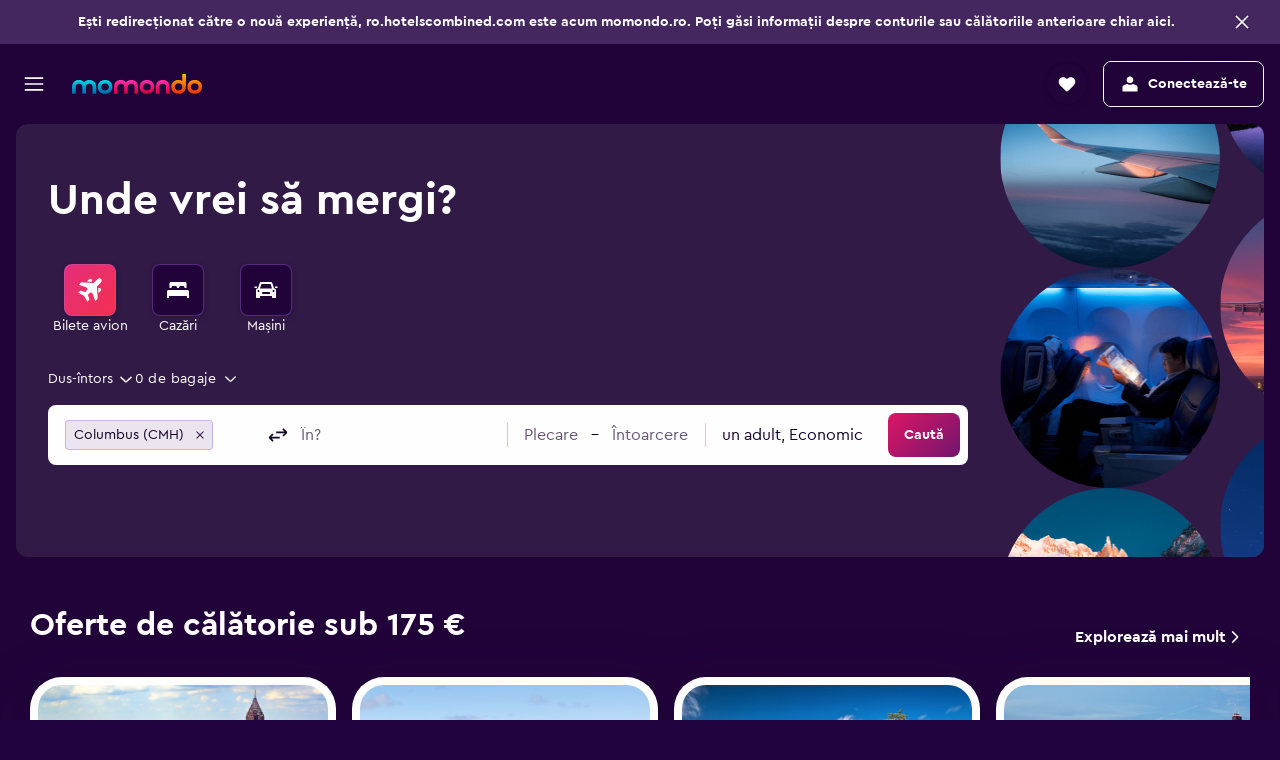

--- FILE ---
content_type: text/css
request_url: https://www.momondo.ro/frontier/assets/D_Cq8SEa.css
body_size: -363
content:
/*! ui/seoCommon/faq/FaqSection.less */.VSsk{padding-bottom:48px}.VSsk-title{color:var(--color-elevation-app-content)}.VSsk-faqs{list-style-type:none}


--- FILE ---
content_type: text/css
request_url: https://www.momondo.ro/frontier/assets/C9FZC87-.css
body_size: 3131
content:
.if6B{padding:var(--size-spacing-small) 0;position:relative;z-index:9990;background:var(--color-elevation-app-surface);display:flex;justify-content:center}.P-KI{display:flex;justify-content:space-between;align-items:center;height:36px;padding:var(--size-spacing-xsmall) var(--size-spacing-xxsmall) var(--size-spacing-xsmall) var(--size-spacing-small);background-color:var(--color-elevation-one-surface);border:var(--size-border-width-100) solid var(--color-border-default);border-radius:var(--size-border-radius-small)}.P-KI:hover{cursor:pointer;border-color:var(--color-border-hover)}.P-KI-chevron{fill:var(--color-elevation-one-content);height:100%;display:flex;align-items:center;margin-left:var(--size-spacing-xxsmall)}html[dir=rtl] .P-KI-chevron{transform:scaleX(-1)}.P-KI-provider-svg-logo,.P-KI-provider-logo{border-radius:var(--size-border-width-200);flex-grow:1}.P-KI-provider-svg-logo{background-color:var(--color-elevation-one-surface);height:20px;min-width:72px;background-repeat:no-repeat;background-position:center;background-size:100% 100%}.P-KI-provider-logo{height:20px;width:72px}.Vu0O{position:absolute;display:grid;place-items:center}.Vu0O-close{cursor:pointer;display:grid;place-items:center}.Vu0O-close svg{fill:var(--color-elevation-one-content)}.Vu0O.Vu0O-mod-theme-static{width:20px;height:20px;top:12px;right:12px;border-radius:50%}.Vu0O.Vu0O-mod-theme-static .Vu0O-close{width:20px;height:20px;padding:4px;border-radius:50%;background-color:var(--color-background-base-default)}.Vu0O.Vu0O-mod-theme-smart{width:44px;height:44px;top:6px;right:10px}.Vu0O.Vu0O-mod-theme-smart .Vu0O-close{width:36px;height:36px;padding:8px;border-radius:var(--size-border-radius-small);background-color:transparent}.Vu0O.Vu0O---mod-redesign.Vu0O-mod-theme-static{width:32px;height:32px;top:16px;right:16px;border-radius:var(--size-border-radius-medium)}.Vu0O.Vu0O---mod-redesign.Vu0O-mod-theme-static .Vu0O-close{width:32px;height:32px;padding:8px;background-color:var(--color-elevation-one-surface);border-radius:var(--size-border-radius-medium)}.Vu0O.Vu0O---mod-redesign.Vu0O-mod-theme-smart{width:20px;height:20px;top:24px;right:24px;padding:0}.Vu0O.Vu0O---mod-redesign.Vu0O-mod-theme-smart .Vu0O-close{width:20px;height:20px;padding:0;border-radius:0}.iAQv{display:flex;flex-flow:row nowrap;justify-content:flex-start;align-items:center}.iAQv-button{width:max-content;height:18px}.iAQv-logo{height:100%;width:auto;cursor:pointer}.iAQv-separator{color:var(--color-elevation-one-content);padding-left:4px}.iAQv.iAQv---mod-redesign .iAQv-button{height:20px}.iAQv.iAQv---mod-redesign .iAQv-separator{padding-left:8px}.l9Qk header{width:100%;position:relative}.l9Qk header .l9Qk-image-wrapper{display:block;width:100%;height:max-content;margin:0;padding:0;cursor:pointer}.l9Qk header .l9Qk-image-wrapper img{display:block;width:inherit;aspect-ratio:2.55833333;object-fit:cover}.l9Qk-info-wrapper{padding:24px}.l9Qk-info-wrapper h3{color:var(--color-elevation-one-content);margin:0 0 2px}.l9Qk-info-wrapper p{color:var(--color-elevation-one-content);margin:0}.l9Qk-info-wrapper footer{margin-top:20px;display:flex;flex-flow:row nowrap;justify-content:space-between;align-items:center;column-gap:8px}body.flex-gap .l9Qk-info-wrapper footer>*:not(:last-child){margin-right:8px}.l9Qk-button-wrapper{width:100%;max-width:144px}.l9Qk.l9Qk---mod-redesign header .l9Qk-image-wrapper img{aspect-ratio:unset;width:100%;height:248px}.l9Qk.l9Qk---mod-redesign .l9Qk-info-wrapper{padding:32px}.l9Qk.l9Qk---mod-redesign .l9Qk-info-wrapper h3{margin:0}.l9Qk.l9Qk---mod-redesign .l9Qk-info-wrapper p{color:var(--color-foreground-neutral-default)}.l9Qk.l9Qk---mod-redesign .l9Qk-button-wrapper{max-width:170px}.y_f-{display:flex;align-items:center;padding-bottom:16px}.y_f--button{cursor:pointer;color:var(--color-elevation-one-content)}.y_f--button.y_f--mod-state-disabled{pointer-events:none;color:var(--color-foreground-neutral-inactive)}.y_f--divider{margin:0 8px;width:var(--size-border-width-100);height:12px;background-color:var(--color-border-mid)}@media (min-width: 1280px){.y_f-{padding-bottom:8px}}.fDBO{display:inline-flex}.fDBO-icon-wrapper{display:flex;align-items:center;padding-right:4px;font-size:16px}.c5TRu-text{display:-webkit-box;padding:4px 12px 4px 0;-webkit-box-orient:vertical;-webkit-line-clamp:2;overflow:hidden}.c5TRu-icon{position:absolute;right:4px;width:20px;height:20px}.wVnF{display:flex;flex-wrap:wrap;column-gap:8px}body.flex-gap .wVnF>*:not(:last-child){margin-right:8px}.m0fb-container{margin-top:12px}.m0fb-label{padding-bottom:4px}.m0fb-children-wrapper{margin-top:12px}.m0fb-textarea{height:140px}.m0fb-selections{margin-bottom:12px}.m0fb-controls{display:flex;justify-content:space-between}.m0fb-spinner{position:absolute;top:0;bottom:0;left:0;right:0;display:flex;align-items:center}.m0fb-errors{padding-bottom:16px}.m0fb-error+.m0fb-error{padding-top:12px}.m0fb-error-text{padding-top:4px}.r9rr{display:flex}.r9rr.r9rr-mod-inline{display:inline-flex}.r9rr-icon-wrapper{padding-top:2px}.r9rr-info-icon{display:flex;align-items:center;justify-content:center}@media (min-width: 0) and (max-width: 1279px){.r9rr-info-icon{position:absolute;width:44px;height:44px;right:calc(1.25em - 44px);top:calc(.5*(1.25em - 44px))}}.r9rr-chevron-wrapper{cursor:pointer;transition:transform .25s ease;display:flex;align-items:center;transform:rotate(180deg)}.r9rr-chevron{transform:scaleY(.85);fill:currentColor}.r9rr-title-wrapper{flex:1;padding:0 4px}.r9rr-title{display:flex;align-items:center}.r9rr-title-period{color:var(--color-pseudo-foreground-brand-base-default)}.r9rr-sub-title{position:relative;color:var(--color-foreground-neutral-default);text-align:left;display:inline-flex;gap:2px}.r9rr-sub-title svg{fill:currentColor}.r9rr.r9rr-mod-collapsed .r9rr-chevron-wrapper{transform:rotate(0)}.L5CL{position:relative;display:block;height:100%}.L5CL-snake-svg{position:absolute;top:0;left:0;pointer-events:none;overflow:visible;z-index:1}.L5CL-gradient-stop-1{stop-color:var(--color-background-ai-glow-default-stops-stop1-color)}.L5CL-gradient-stop-2{stop-color:var(--color-background-ai-glow-default-stops-stop2-color)}.L5CL-gradient-stop-3{stop-color:var(--color-background-ai-glow-default-stops-stop3-color)}.L5CL-snake-border{fill:none;stroke-width:2;stroke-linecap:round}.L5CL-snake-border-overlay{fill:none;stroke:rgb(from var(--color-border-ai-element) r g b / 40%);stroke-width:2;stroke-linecap:round}.L5CL-content{display:contents}@media (min-width: 0) and (max-width: 1279px){.GL2i{margin-bottom:16px}}.uaAp-initial-fade-in{animation:fade-in .6s ease-out forwards}.uaAp-gradient:before{transition:opacity .2s ease-out}.uaAp-gradient.uaAp-mod-active:before{opacity:0}.uaAp-gradient.uaAp-mod-active:after{mask:none;animation:rotate-gradient .6s ease-out forwards}@keyframes fade-in{0%{opacity:0}to{opacity:1}}@keyframes rotate-gradient{0%{background:linear-gradient(90deg,var(--color-background-ai-glow-default-stops-stop1-color) 0%,var(--color-background-ai-glow-default-stops-stop2-color) 50%,var(--color-background-ai-glow-default-stops-stop3-color) 100%)}20%{background:linear-gradient(117deg,var(--color-background-ai-glow-default-stops-stop1-color) 0%,var(--color-background-ai-glow-default-stops-stop2-color) 50%,var(--color-background-ai-glow-default-stops-stop3-color) 100%)}40%{background:linear-gradient(144deg,var(--color-background-ai-glow-default-stops-stop1-color) 0%,var(--color-background-ai-glow-default-stops-stop2-color) 50%,var(--color-background-ai-glow-default-stops-stop3-color) 100%)}60%{background:linear-gradient(171deg,var(--color-background-ai-glow-default-stops-stop1-color) 0%,var(--color-background-ai-glow-default-stops-stop2-color) 50%,var(--color-background-ai-glow-default-stops-stop3-color) 100%)}80%{background:linear-gradient(198deg,var(--color-background-ai-glow-default-stops-stop1-color) 0%,var(--color-background-ai-glow-default-stops-stop2-color) 50%,var(--color-background-ai-glow-default-stops-stop3-color) 100%)}to{background:linear-gradient(225deg,var(--color-background-ai-glow-default-stops-stop1-color) 0%,var(--color-background-ai-glow-default-stops-stop2-color) 50%,var(--color-background-ai-glow-default-stops-stop3-color) 100%)}}.HhWp{color:var(--color-foreground-neutral-default)}.HhWp a,.HhWp a:visited{color:var(--color-foreground-neutral-default);white-space:nowrap;text-decoration:underline;text-decoration-thickness:from-font;text-underline-position:from-font}.HhWp.HhWp-expand-touch-target a:after{content:"";position:absolute;top:0;right:0;bottom:0;left:0}.wTyJ-title{display:flex;align-items:center;justify-content:center;column-gap:4px}body.flex-gap .wTyJ-title>*:not(:last-child){margin-right:4px}.wTyJ-title-count{display:flex;align-items:center;justify-content:center;background:var(--color-background-action-default);color:var(--color-background-action-content);height:20px;padding:0 8px;border-radius:99px}@media (min-width: 0) and (max-width: 767px){.wTyJ-title-name{display:none}}.xkNu{position:absolute;bottom:-10px;right:16px;z-index:9989;visibility:hidden;transition:visibility .25s,bottom .25s}.xkNu button{background-color:var(--color-marketing-background-white-static-default)}.xkNu button:hover{background-color:var(--color-marketing-background-white-static-hover)}.xkNu button:focus{background-color:var(--color-marketing-background-white-static-focus)}.xkNu.xkNu-jump-to-top-visible{visibility:visible;bottom:12px}@media (min-width: 0) and (max-width: 359px){.xkNu{right:8px}}@media (prefers-color-scheme: dark){.darkMode .xkNu-mod-dark-mode-enabled button{color:#fff;background-color:#363f45}.darkMode .xkNu-mod-dark-mode-enabled .xkNu-chevron{fill:#fff}}.i4It{position:sticky;bottom:0;left:0;z-index:9989;width:100%;display:flex;align-items:center;justify-content:center;font-size:0;line-height:0;overflow:visible;pointer-events:none;flex-flow:column}.i4It.i4It-marker-offset{transform:translateY(-150px)}.i4It.i4It-mod-compare:not(.i4It-mod-map-toggler) .i4It-jump-to-top{transform:translateY(-70px)}.i4It-inner{font-size:16px;line-height:24px;display:grid;grid-template-columns:1fr;align-items:center;justify-content:center;width:100%}.i4It-inner>*{pointer-events:all}.i4It-jump-to-top{position:absolute;pointer-events:all;top:0;right:0}.i4It.i4It-mod-map-toggler .i4It-jump-to-top,.i4It.i4It-mod-trips-button .i4It-jump-to-top{top:68px}.i4It-actions{width:100%;display:flex;justify-content:center;margin-top:8px}.i8LJ{overflow:hidden;display:flex;justify-content:center}.i8LJ.i8LJ-mod-left-aligned{justify-content:flex-start}.i8LJ.i8LJ-mod-content{margin-bottom:var(--size-spacing-base)}.c9Ee0-debugInfoContainer{position:relative;padding:24px;width:auto;min-height:24px;background:var(--color-elevation-one-surface)}@media (min-width: 0) and (max-width: 639px){.c9Ee0-debugInfoContainer{width:100%}}.c9Ee0-debugInfoContainer .c9Ee0-debugInfo a{margin-left:12px}.c9Ee0-debugInfoContainer .c9Ee0-buttonContainer{color:var(--color-foreground-action-default);font-weight:400;position:absolute;right:24px;top:0}.c9Ee0-debugInfoContainer .c9Ee0-header{font-weight:700}.c9Ee0-debugInfoContainer.c9Ee0-contracted{padding:0}.sgxj{position:relative;width:100%}.sgxj-carousel-container{overflow:hidden;padding:8px 0;position:relative}.sgxj-carousel-container.sgxj-mod-side-margins{padding-left:32px}.sgxj-carousel-container.sgxj-mod-highlighted{padding-top:32px}.sgxj-carousel{display:flex;flex-wrap:nowrap}.sgxj-carousel.sgxj-pres-container-full-width{width:100%}.sgxj-carousel.sgxj-pres-container-peek{width:90%}.sgxj-carousel.sgxj-pres-container-half-width{width:50%}.sgxj-carousel.sgxj-pres-container-third-width{width:calc(100% / 3)}.sgxj-carousel.sgxj-pres-container-quarter-width{width:25%}@media (min-width: 1024px){.sgxj-carousel.sgxj-pres-container-full-width-l{width:100%}}@media (min-width: 1024px){.sgxj-carousel.sgxj-pres-container-peek-l{width:90%}}@media (min-width: 1024px){.sgxj-carousel.sgxj-pres-container-half-width-l{width:50%}}@media (min-width: 1024px){.sgxj-carousel.sgxj-pres-container-third-width-l{width:calc(100% / 3)}}@media (min-width: 1024px){.sgxj-carousel.sgxj-pres-container-quarter-width-l{width:25%}}.sgxj-carousel.sgxj-mod-spacing-none{margin:0}.sgxj-carousel.sgxj-mod-spacing-xsmall{margin:0 -4px}.sgxj-carousel.sgxj-mod-spacing-small{margin:0 -8px}.sgxj-carousel.sgxj-mod-spacing-ngs{margin:0 -6px}.sgxj-carousel.sgxj-mod-spacing-default{margin:0 -16px}.sgxj-carousel.sgxj-mod-spacing-large{margin:0 -32px}.sgxj-carousel.sgxj-mod-center-items{justify-content:center}@media (min-width: 1024px){.sgxj-carousel.sgxj-mod-highlighted{align-items:center}}.sgxj-slide-container{display:flex;flex-shrink:0}.sgxj-slide-container.sgxj-mod-justify-item{margin:0 auto}.sgxj-slide-container.sgxj-mod-no-gaps{margin:0}.sgxj-slide-container.sgxj-mod-justify-item-left{margin:0 2px}@media (min-width: 1024px){.sgxj-slide-container.sgxj-mod-highlighted{transform:scale(1.1,1.15);margin:40px 16px}}.sgxj-slide-container.sgxj-mod-infinite{position:absolute;top:0;left:0}.sgxj-slide-container.sgxj-mod-infinite:last-of-type{position:relative}.sgxj-slide-container.sgxj-pres-slide-fit-width{flex-grow:1;flex-basis:0}.sgxj-slide-container.sgxj-pres-slide-full-width{flex-basis:100%}.sgxj-carousel.sgxj-pres-container-full-width-l .sgxj-slide-container,.sgxj-carousel.sgxj-pres-container-half-width-l .sgxj-slide-container,.sgxj-carousel.sgxj-pres-container-third-width-l .sgxj-slide-container,.sgxj-carousel.sgxj-pres-container-quarter-width-l .sgxj-slide-container,.sgxj-carousel.sgxj-pres-container-full-width-l .sgxj-slide-container .sgxj-slide,.sgxj-carousel.sgxj-pres-container-half-width-l .sgxj-slide-container .sgxj-slide,.sgxj-carousel.sgxj-pres-container-third-width-l .sgxj-slide-container .sgxj-slide,.sgxj-carousel.sgxj-pres-container-quarter-width-l .sgxj-slide-container .sgxj-slide{width:100%}.sgxj-slide{display:flex;transform:translateZ(0)}.sgxj-slide.sgxj-pres-slide-fit-width{width:100%;flex-grow:1;flex-basis:0}.sgxj-slide.sgxj-pres-slide-full-width{flex-basis:100%}.sgxj-slide.sgxj-mod-spacing-none{padding:0}.sgxj-slide.sgxj-mod-spacing-xsmall{padding:0 4px}.sgxj-slide.sgxj-mod-spacing-small{padding:0 8px}.sgxj-slide.sgxj-mod-spacing-ngs{padding:0 6px}.sgxj-slide.sgxj-mod-spacing-default{padding:0 16px}.sgxj-slide.sgxj-mod-spacing-large{padding:0 32px}.sgxj-pres-dots-inside{display:flex;position:absolute;max-width:50%;flex-wrap:wrap;background-color:var(--color-elevation-scrim-surface);bottom:12px;left:50%;transform:translate(-50%);padding:0 8px;border-radius:var(--size-border-radius-small)}.sgxj-pres-dots-outside{display:flex;overflow:auto;margin-top:16px}.bd-sw .sgxj-pres-dots-outside{--bd-id:"sw";justify-content:center}.bd-cfl .sgxj-pres-dots-outside{--bd-id:"cfl";justify-content:center}.J8jg.J8jg-pres-default{cursor:pointer;background-color:var(--color-elevation-one-surface);width:100%;margin-bottom:16px;padding:16px 13px;border-radius:var(--size-border-radius-medium);box-shadow:0 3px 6px var(--color-shadow-color-3),0 -1px 4px var(--color-shadow-color-1);transition:box-shadow .25s ease;color:var(--color-elevation-one-content);flex-grow:1;border:var(--size-border-width-100) solid var(--color-border-default);height:100%}.J8jg.J8jg-pres-default:hover{border:var(--size-border-width-100) solid var(--color-background-neutral-hover)}.J8jg-destination-block{display:flex;flex-direction:column;width:100%}.J8jg-destination-image{object-fit:cover;border-radius:var(--size-border-radius-large);width:100%;min-width:227px;height:154px}.J8jg-destination-description{margin-top:4px;overflow:hidden;text-overflow:ellipsis;white-space:pre-wrap}.J8jg-provider-logo{width:60px;height:40px}.J8jg-destinations{display:flex;justify-content:space-between}.J8jg-text{padding-right:15px}.J8jg-booking-line{display:flex;justify-content:space-between;align-items:center;margin-top:4px}.J8jg-booking-line.J8jg-mod-pr-added{padding-right:11px}.J8jg-button-wrapper{min-width:104px}@media (min-width: 640px){.J8jg-button-wrapper{width:144px}}.J8jg-header{display:flex;justify-content:space-between;align-items:center}.J8jg-headline,.J8jg-description{margin-bottom:4px}.J8jg-provider-content-badge{display:inline-flex}.J8jg-provider-content-badge{padding-right:32px}.J8jg-separator{margin-left:4px}.J8jg.J8jg-pres-mobile{margin-bottom:16px}.J8jg.J8jg-pres-mobile .J8jg-destination-block{cursor:pointer;background-color:var(--color-elevation-one-surface);padding:12px;border-radius:var(--size-border-radius-medium);box-shadow:0 3px 6px var(--color-shadow-color-3),0 -1px 4px var(--color-shadow-color-1);transition:box-shadow .25s ease;color:var(--color-elevation-one-content);margin:8px 4px 8px 0}.J8jg.J8jg-pres-mobile .J8jg-header{color:var(--color-elevation-app-content)}.J8jg.J8jg-pres-mobile .J8jg-headline{margin-bottom:0;color:var(--color-elevation-app-content)}.J8jg.J8jg-pres-mobile .J8jg-destinations{margin:0 -10px}.J8jg.J8jg-pres-mobile .J8jg-destinations div[class*=slide]:first-of-type{margin-left:10px}.J8jg.J8jg-pres-mobile .J8jg-destinations div[class*=slide]:last-of-type{margin-right:6px}.J8jg.J8jg-pres-mobile .J8jg-destination-info{display:flex;justify-content:space-between;margin-top:8px}.J8jg.J8jg-pres-mobile .J8jg-destination-description{white-space:pre-wrap;margin:0 4px 0 0}.J8jg.J8jg-pres-mobile .J8jg-provider-content-badge{color:var(--color-elevation-app-content)}.J8jg.J8jg-pres-mobile .J8jg-provider-content-badge svg{fill:var(--color-elevation-app-content)}.J8jg.J8jg-pres-mobile .J8jg-provider-logo{width:unset;max-width:64px;height:32px}.J8jg.J8jg-pres-mobile .J8jg-booking-line{margin-top:0;color:var(--color-elevation-app-content)}.qH-l-ads-container{display:flex;justify-content:space-around;flex-wrap:wrap}.qH-l-ads-container div:empty{display:none}.HvQF{margin-bottom:16px}.L7KW{margin-inline:0}.L7KW:not(.L7KW-mod-position-top){margin-block-start:16px}.L7KW:not(.L7KW-mod-position-bottom){margin-block-end:16px}.L7KW-content{display:flex;align-items:center}@media (min-width: 0) and (max-width: 639px){.L7KW-desktop{display:none}}@media (min-width: 640px){.L7KW-mobile{display:none}}.L7KW-icon{flex:0 0 auto;height:20px;width:20px;margin-right:8px;fill:var(--color-elevation-app-content)}.L7KW-label{margin-right:4px;color:var(--color-elevation-app-content)}.L7KW-link{text-decoration:underline;color:var(--color-foreground-action-default)}.L7KW.L7KW-mod-updated>div{overflow:visible}.L7KW.L7KW-mod-updated .L7KW-link{text-decoration:none}.ZvAH-footer{display:flex;border-top:var(--size-border-width-100) solid var(--color-border-default);padding:16px 16px 24px}@media (min-width: 0) and (max-width: 1023px){.ZvAH-footer{padding:12px 16px}}.ZvAH-title{height:44px;display:flex;align-items:center}.RCrC-divider{width:8px;height:1px;background-color:var(--color-border-mid)}.KDXz{display:flex;align-items:center;padding:12px;border-radius:var(--size-border-radius-large);background-color:var(--color-background-input-default);column-gap:8px}body.flex-gap .KDXz>*:not(:last-child){margin-right:8px}.KDXz-icon{flex:0 0 auto;width:20px;height:20px}.PHmv{display:flex;align-items:center;column-gap:6px}body.flex-gap .PHmv>*:not(:last-child){margin-right:6px}.PHmv-date{display:flex;flex-direction:column}.PHmv-date-time{display:flex}.PHmv-time{color:var(--color-foreground-input-placeholder);margin-left:6px}.MlUj{display:flex;align-items:center;padding:12px;border-radius:var(--size-border-radius-xlarge);background:var(--color-elevation-one-surface-alt);border:var(--size-border-width-100) solid var(--color-border-default);column-gap:8px}body.flex-gap .MlUj>*:not(:last-child){margin-right:8px}.MlUj-title{white-space:nowrap;text-overflow:ellipsis;overflow:hidden;margin:8px 0}.MlUj-ai-icon{flex:0 0 auto;width:20px;height:20px}.MlUj-chevron-icon{margin-left:auto;flex:0 0 auto;width:24px;height:24px}.k_9h-title{padding-left:12px}.k_9h-details{display:flex;flex-direction:column;row-gap:8px;margin-top:32px}body.flex-gap .k_9h-details>*:not(:last-child){margin-bottom:8px}


--- FILE ---
content_type: text/javascript
request_url: https://www.momondo.ro/frontier/assets/BF1LgTmv.js
body_size: 1387
content:
import{g as n,r as d,j as a,a as v}from"./CtG7qmzq.js";import{u as g,d as B}from"./fxcvzwjv.js";import{a as N}from"./Di7bNTgQ.js";import{e as G}from"./Du5fjqCv.js";import{a as P}from"./DHobmv58.js";import{u as j}from"./sXpSuTLX.js";import{b}from"./nCyu3eFN.js";import{D as y}from"./D-7Z75Su.js";import{a as U}from"./BMwNhUNR.js";import{s as M,c as k,C as S}from"./C7593lyY.js";import{D as H}from"./BJvnS-8E.js";import{u as K}from"./CnzNDmfT.js";import{u as Y}from"./D2ikys7K.js";import{F as z}from"./DNMeC4a_.js";import{u as w}from"./CEqMODP8.js";import{a6 as V,a7 as q,F as E,N as $,a8 as Q,a9 as O,aa as Z}from"./hTJu7Q1V.js";import{g as p}from"./q6YN3Rbz.js";import{s as D}from"./CpCL47A5.js";import{i as J}from"./BohF-raA.js";import{t as L}from"./h9bDAbJP.js";import{w as W}from"./BbxTN3R6.js";import{u as X}from"./JZi45wA_.js";const{getBoolean:ee}=n("2xi6fjo8kagj3"),{getNumber:te}=n("2t0k0scp3xyn1");function se(e){if(!ee(!1)||!e)return!1;if(!!(e.countryGroupId||e.regionId||e.countryId||e.freeRegionId))return!0;const t=te(3);return e.airportCount!=null&&e.airportCount>=t}const{getNumber:oe}=n("s6s1cnn2xgyg"),{getBoolean:re}=n("k4olb7owol36"),{getBoolean:ne}=n("2e9f8iklylc79"),{getBoolean:ae}=n("20ptiso1j5e9m"),{getBoolean:ie}=n("1tybzldptokbh"),{getBoolean:ce}=n("19bq83vstsl34");function ke(e){const s=G(),t=P(),o=j(i=>{var f;return(f=i==null?void 0:i.global)==null?void 0:f.seo}),l=g(i=>{var f,h,T,C;return(C=(T=(h=(f=i==null?void 0:i.legs)==null?void 0:f[0])==null?void 0:h.destination)==null?void 0:T.locations)==null?void 0:C[0]}),u=se(l),r=(!re(!1)||s||o||t&&ae(!0))&&!u,m=ne(!1)?b.L:oe(b.ML),c=N(m),I=e&&(c||o&&ce(!1))&&!ie();return{cmp2Enabled:r,showCmp2BeforeButton:I}}const{getBoolean:x}=n("3ixnzzgdf8bbv");function He(e){return d.useCallback(s=>{var o,l,u,r,m;for(let c=s-1;c>=0;c--){const I=(o=e[c])==null?void 0:o.date,i=(u=(l=e[s])==null?void 0:l.departure.locations[0])==null?void 0:u.utcOffset,f=M("day",k(I,y.ISO_DATE));if(I){if(x(!1)&&(i||i===0)){const h=S(i);return U(h,f)?h:f}return f}}const t=(m=(r=e[0])==null?void 0:r.departure.locations[0])==null?void 0:m.utcOffset;return x(!1)&&(t||t===0)?S(t):M("day")},[e])}function Ke(e){const{initialDatePickerVisible:s}=K();return d.useEffect(()=>{var t,o;s&&((o=(t=e==null?void 0:e.current)==null?void 0:t.open)==null||o.call(t,H.FROM_DATE))},[e,s]),s}const{getBoolean:le}=n("2wodeq6oeg07l"),{getBoolean:ue}=n("3u17gom4s4k5n");function Ye(){const e=w(),s=Y(),t=le(!0),o=ue(!1);return e===z.PRICE_ALERTS?!1:s?o:t}const{getBoolean:me}=n("3ixnzzgdf8bbv");function ze(){const e=g(({legs:t})=>{var o;return(o=t[0])==null?void 0:o.minDate}),s=g(({legs:t})=>t[0].departure.locations);if(me(!1)){const t=V(s);return t||t===0?S(t):e}return e}const{getBoolean:R}=n("1omhcz84nkrsp"),A=v.createContext(void 0);function we({value:e,children:s}){const t=e??R(!0);return a.jsx(A.Provider,{value:t,children:s})}function Ve(){const e=d.useContext(A);return e===void 0?R(!0):e}const qe=e=>{const[s,t]=d.useState(!1),o=B(),{nonStopTagApplied:l,isDirectSearch:u}=g(r=>{var m,c;return{nonStopTagApplied:((c=(m=r==null?void 0:r.queryTagsData)==null?void 0:m.filterState)==null?void 0:c.stops)==="0",isDirectSearch:r==null?void 0:r.isDirectSearch}});d.useEffect(()=>{s||e||!u&&l&&(t(!0),o(r=>({...r,isDirectSearch:!0})))},[s,t,u,l,o,e])},fe=p("ui.searchforms.flights.components.searchForm.FLIGHTS_MULTI_CITY_LINK_MORE_LEGS"),de=p("ui.searchforms.flights.components.searchForm.FLIGHTS_MULTI_CITY_LINK_MORE_LEGS_SHORT"),_=D("ICj_");function $e(e){const s=q();return a.jsx(E,{onClick:s,testAttributes:L({"data-testid":"data-test-flight-add-leg"}),...e,children:a.jsxs("span",{className:_("&",{"mod-responsive":e.responsive}),children:[a.jsx(J,{width:28,height:28,className:_("icon",{"mod-left":e.alignment===$.CENTER})},"icon"),a.jsx("span",{className:_("title"),children:fe()},"title"),e.responsive&&a.jsx("span",{className:_("title-short"),children:de()},"title-short")]})})}const pe=p("ui.searchforms.flights.components.searchForm.FLIGHTS_MULTI_CITY_LINK_REMOVE_LEG"),he=p("ui.searchforms.flights.components.searchForm.FLIGHTS_MULTI_CITY_LINK_REMOVE_LEG_ARIA"),F=D("Oecr");function Qe({legIndex:e,controlsButton:s=!1,hideBreakpoints:t,...o}){const l=Q(e),u=d.useRef(null),{keyboardFocused:r,handleBlur:m,handleFocus:c}=X({});return a.jsx(E,{onClick:l,hidden:e===0,testAttributes:L({"data-testid":"data-test-flight-remove-leg"}),ref:u,onFocus:c,onBlur:m,zIndex:r?O.CONTENT:O.DEFAULT,...o,"aria-label":he(e+1),hideBreakpoints:t,children:a.jsxs("span",{className:F("&",{"mod-responsive":o.responsive},{"mod-controlsButton":s}),children:[a.jsx(W,{width:40,height:40,className:F("icon")},"icon"),o.responsive&&a.jsx("span",{className:F("title"),children:pe()},"title")]})})}const Ie=p("ui.searchforms.flights.components.searchForm.FLIGHTS_MULTI_CITY_LINK_CLEAR"),_e=p("ui.searchforms.flights.components.searchForm.FLIGHTS_MULTI_CITY_LINK_CLEAR_ARIA");function Ze(e){const s=Z();return a.jsx(E,{onClick:s,testAttributes:L({"data-testid":"data-test-flight-clear-legs"}),...e,"aria-label":_e(),children:a.jsx("span",{children:Ie()},"title")})}export{we as C,Qe as F,ze as a,Ve as b,Ye as c,He as d,$e as e,Ze as f,ke as g,qe as h,se as i,Ke as u};


--- FILE ---
content_type: text/javascript
request_url: https://www.momondo.ro/frontier/assets/CTEQn4XY.js
body_size: 1638
content:
import{g as l,a as $,j as d,r as i}from"./CtG7qmzq.js";import{S as z,_ as y}from"./Do-XYfjT.js";import{b as X,s as A,o as u,p as Z,d as q,c as J}from"./DzV20cCi.js";import{W as Y,X as K}from"./Df4mFHhp.js";import{b as Q}from"./D8FZ1Jjs.js";import{m as ee,ad as te,ae,af as se,I as m}from"./nCyu3eFN.js";import{f as oe,l as ne}from"./tsIaTvyT.js";import{t as re,c as ie}from"./B1R6gGcu.js";import{u as ce}from"./sXpSuTLX.js";import{a as le,r as de}from"./GO7JdAHa.js";import{F as ue,G as b,x as v,p as me,q as fe}from"./BJkGSi-V.js";const{getBoolean:Ee}=l("3aos0egolhmui");function ge(){return!X()&&Ee()}function pe({useNewHeader:e,mainLogoProps:t,isMobileSize:n,stickiness:o,showTripsLink:r,showHeaderAccountWrapper:a,isBordered:c,topBannerRef:w,showNavigation:_,headerPickersDisabled:P,onMessageBarHeightChange:F,customNavigationExpanded:f,pagePresentation:T,dropShadowEnabled:k,onNavigationButtonClick:W,onCustomNavigationToggle:V,onChangeHeight:x,customNavigation:E,forceBreakpoint:B,whisky:g,isFixed:p=!0,loader:N,stickySearchFormMinBreakpoint:L,showCompactAccountButtonWithStickySearchForm:G,customAccountButton:h,hideNavigationEarlier:C,SecondaryNavigation:S,...D},R){const j=Y(),H=K(),I=C&&(j||H),U=ge();return!g&&(U||e)?d.jsx(z,{stickySearchFormMinBreakpoint:L,showCompactAccountButtonWithStickySearchForm:G,customAccountButton:h,ref:R,mainLogoProps:t,isMobileSize:n,stickiness:p?"none":o,showTripsLink:r,isBordered:c,showHeaderAccountWrapper:a,topBannerRef:w,showNavigation:_,headerPickersDisabled:P,onNavigationButtonClick:W,onChangeHeight:x,customNavigation:E,customNavigationExpanded:f,forceBreakpoint:B,isFixed:p,loader:N,hideNavigationEarlier:I,BottomComponent:S,...D}):d.jsx(y,{headerRef:R,onMessageBarHeightChange:F,customNavigationExpanded:f,pagePresentation:T,dropShadowEnabled:k,onCustomNavigationToggle:V,whisky:g,hideNavigationEarlier:I,customNavigation:E,customAccountButton:h,SecondaryNavigation:S,...D})}const je=$.forwardRef(pe),M="touchDeviceWithDesktopPresentationLogged",he="touchDeviceWithDesktopPresentation",Se="touchDevice";function He(){const e=oe(),{isMobileDevice:t}=ee();Q(()=>{const n=A.get(M);!t&&te()&&!n&&(e==null||e.structuredEvent({eventName:he,eventObject:Se,payload:{userAgent:window.navigator.userAgent,screenSize:`${window.screen.width}x${window.screen.height}`}}),A.set(M,!0))})}const De=100,Re=()=>{const[e,t]=i.useState(!1);return i.useEffect(()=>{const o=re(De,()=>{t(window.scrollY>0)});return window.addEventListener("scroll",o),()=>{window.removeEventListener("scroll",o)}},[]),e};function Ue({children:e}){const t=Re();return e(t)}function Ie(){return Ae(e=>{var t;return(t=e==null?void 0:e.global)==null?void 0:t.formtoken})}function Ae(e){try{return ce(t=>ae(()=>e(t)))}catch{return se()}}const{getBoolean:be}=l("3tuwa4m5cv16d"),{getBoolean:ve}=l("1qvijqyrus0wg");function Me(e){const[t,n]=i.useState(!1),o=Ie();i.useEffect(()=>{e&&(ve(!0)?o().then(a=>u(()=>n(!0),a)).catch(()=>u(()=>n(!0))):u(()=>n(!0)),r())},[e,o]),i.useEffect(()=>{var a;t&&(Z(),(a=window.parentIFrame)==null||a.getPageInfo(c=>{q.publish("iframe.pageInfo",c)}))},[t]),i.useEffect(()=>()=>{var a;(a=window.parentIFrame)==null||a.getPageInfo(!1)},[]);function r(){setInterval(()=>{if(window.parentIFrame){const{location:a}=window;let c=a.pathname;be(!1)&&(c=a.pathname+a.search+a.hash),window.parentIFrame.sendMessage({action:"changeHash",hash:c})}},1e3)}}const{getBoolean:Oe}=l("1cb538ei33tgg"),{getBoolean:we}=l("1azdzlkrm0fji"),_e=function(){return Me(we(!0)),d.jsx(d.Fragment,{})},$e=J(_e,Oe);var O;(function(e){e.CARD="CARD",e.GOOGLE_PAY="GOOGLE_PAY",e.AFFIRM="AFFIRM"})(O||(O={}));var s;(function(e){e.AMEX="Amex",e.MASTERCARD="MC",e.VISA="Visa",e.VISA_DEBIT="VisaDebit",e.E="E",e.MASTERCARD_DEBIT="MCDebit",e.DISCOVER="Discover",e.DINERS="Diners",e.CB="CB",e.JCB="JCB",e.UATP="UATP",e.MAESTRO="MAESTRO",e.UNKNOWN="UNKNOWN"})(s||(s={}));const Pe={validationState:m.NEUTRAL,validationMessage:""},ze=/^[A-Z0-9._%+-]{1,63}@(?:[A-Z0-9-]+\.){1,125}[A-Z]{2,63}$/i;s.VISA,s.VISA_DEBIT,s.MASTERCARD,s.MASTERCARD_DEBIT,s.AMEX,s.DISCOVER,s.DINERS;const ye=[{code:s.VISA,startingDigits:/\b(4).*/,format:/(\d{0,4})(\d{0,4})(\d{0,4})(\d{0,4})/},{code:s.MASTERCARD,startingDigits:/\b(51|52|53|54|55|22|23|24|25|26|27).*/,format:/(\d{0,4})(\d{0,4})(\d{0,4})(\d{0,4})/},{code:s.AMEX,startingDigits:/\b(34|37).*/,format:/(\d{0,4})(\d{0,6})(\d{0,5})/},{code:s.DINERS,startingDigits:/\b(300|301|302|303|304|305|309|36|38|39).*/,format:/(\d{0,4})(\d{0,6})(\d{0,4})/},{code:s.DISCOVER,startingDigits:/\b(601|622|644|645|646|647|648|649|65).*/,format:/(\d{0,4})(\d{0,4})(\d{0,4})(\d{0,4})/},{code:s.JCB,startingDigits:/\b(3528|3529|353|354|355|356|357|358).*/,format:/(\d{0,4})(\d{0,4})(\d{0,4})(\d{0,4})/}],Xe={alphaNumeric:"^[a-zA-Z0-9]{9,10}$",numberOnly:"^[0-9]{9}$",alphaNumericWithMasking:"^(?:[a-zA-Z0-9]{9,10}|[*]{9})$",numericWithMasking:"^(?:[0-9]{9}|[*]{9})$"},Ze=(e,t,n=!0)=>{var o,r;if(ie(e)){if(n)return{validationState:m.ERROR,validationMessage:(o=t==null?void 0:t.requiredRuleErrorMessage)!==null&&o!==void 0?o:""}}else if(!new RegExp(t.regexp).test(e))return{validationState:m.ERROR,validationMessage:(r=t==null?void 0:t.errorMessage)!==null&&r!==void 0?r:""};return Pe};function qe(){const e=le();i.useEffect(()=>{R9!=null&&R9.dynamicContextPromise&&(R9.dynamicContextPromise.then(t=>{de.unstable_batchedUpdates(()=>{e(ue(t.affiliate,t.placement,t.platform)),e(b(v.COMPLETED)),t.dataSharingOptOut&&e(me({dataSharingOptOut:t.dataSharingOptOut})),t.dynamicProperties&&e(fe(t.dynamicProperties))})}),R9.dynamicContextPromise.catch(t=>{ne.error(t,"dynamicContextPromise"),e(b(v.FAILED))}))},[e])}export{s as C,ze as E,je as H,Ue as W,$e as _,ye as a,He as b,Ze as c,O as d,Xe as k,Pe as s,qe as u};


--- FILE ---
content_type: text/javascript
request_url: https://www.momondo.ro/frontier/assets/CV1b6Bsf.js
body_size: 3999
content:
import{r as W,g as d,j as u,a as ss}from"./CtG7qmzq.js";import{g as e}from"./q6YN3Rbz.js";import{u as _s}from"./nCyu3eFN.js";import{c as ns,a as Is,A as as}from"./BJkGSi-V.js";import{l as Os}from"./tsIaTvyT.js";import{A as C,a as N,I as L,F as b,M as z,C as R,b as E,c as f,d as m,e as v,f as h}from"./C5089zIE.js";import"./DLmA3lV3.js";import{o as k}from"./CvJEfOV1.js";import{V as I}from"./Du5fjqCv.js";import{p as T}from"./D8FZ1Jjs.js";import{s as rs}from"./CpCL47A5.js";import{i as ls}from"./DfTpbRYZ.js";import{u as is}from"./J4gAjvPx.js";import{E as us}from"./SL0iAMxE.js";class Ts extends as{constructor(){super({})}getAppliedPolicies(i,_,t,n){return this.get(`/i/api/business/travelPolicies/v2/applied/${_.toUpperCase()}/${t}`,{"X-CSRF":i},n)}}const{getInstance:os}=Is(()=>new Ts),cs=ns(os);function Es({vertical:s,searchId:i,searchStatus:_,options:t={enabled:!0}}){const n=_s(),[a,O]=W.useState();return W.useEffect(()=>{if(!i||!t.enabled)return;const r=new AbortController;return n().then(A=>cs.getAppliedPolicies(A,s,i,r.signal).then(o=>O(o))).catch(A=>{A.name!=="AbortError"&&Os.error("usePollAppliedTravelPolicy",A)}),()=>{r.abort()}},[n,s,i,_,t.enabled]),a}const Rs=e("ui.business.libs.shared.travel-policy-summary.ft-section.business-travel-policy-summary.APPROVAL_TITLE"),As=e("ui.business.libs.shared.travel-policy-summary.ft-section.business-travel-policy-summary.CARS_IN_POLICY_NOT_REQUIRE_APPROVAL"),Ls=e("ui.business.libs.shared.travel-policy-summary.ft-section.business-travel-policy-summary.CARS_IN_POLICY_REQUIRE_APPROVAL"),ms=e("ui.business.libs.shared.travel-policy-summary.ft-section.business-travel-policy-summary.CARS_OUT_OF_POLICY_NOT_REQUIRE_APPROVAL"),Ns=e("ui.business.libs.shared.travel-policy-summary.ft-section.business-travel-policy-summary.CARS_OUT_OF_POLICY_REQUIRE_APPROVAL"),ys=e("ui.business.libs.shared.travel-policy-summary.ft-section.business-travel-policy-summary.FLIGHTS_IN_POLICY_NOT_REQUIRE_APPROVAL"),Ps=e("ui.business.libs.shared.travel-policy-summary.ft-section.business-travel-policy-summary.FLIGHTS_IN_POLICY_REQUIRE_APPROVAL"),bs=e("ui.business.libs.shared.travel-policy-summary.ft-section.business-travel-policy-summary.FLIGHTS_OUT_OF_POLICY_NOT_REQUIRE_APPROVAL"),Cs=e("ui.business.libs.shared.travel-policy-summary.ft-section.business-travel-policy-summary.FLIGHTS_OUT_OF_POLICY_REQUIRE_APPROVAL"),Fs=e("ui.business.libs.shared.travel-policy-summary.ft-section.business-travel-policy-summary.HOTELS_IN_POLICY_NOT_REQUIRE_APPROVAL"),ds=e("ui.business.libs.shared.travel-policy-summary.ft-section.business-travel-policy-summary.HOTELS_IN_POLICY_REQUIRE_APPROVAL"),Ms=e("ui.business.libs.shared.travel-policy-summary.ft-section.business-travel-policy-summary.HOTELS_OUT_OF_POLICY_NOT_REQUIRE_APPROVAL"),Ys=e("ui.business.libs.shared.travel-policy-summary.ft-section.business-travel-policy-summary.HOTELS_OUT_OF_POLICY_REQUIRE_APPROVAL"),vs=e("ui.business.libs.shared.travel-policy-summary.ft-section.business-travel-policy-summary.TRAINS_IN_POLICY_NOT_REQUIRE_APPROVAL"),Us=e("ui.business.libs.shared.travel-policy-summary.ft-section.business-travel-policy-summary.TRAINS_IN_POLICY_REQUIRE_APPROVAL"),Ss=e("ui.business.libs.shared.travel-policy-summary.ft-section.business-travel-policy-summary.TRAINS_OUT_OF_POLICY_NOT_REQUIRE_APPROVAL"),fs=e("ui.business.libs.shared.travel-policy-summary.ft-section.business-travel-policy-summary.TRAINS_OUT_OF_POLICY_REQUIRE_APPROVAL");function hs(s,i,_){var a,O;const t={[C.APPROVAL_REQUIRED]:{[I.FLIGHTS]:Ps(),[I.HOTELS]:ds(),[I.CARS]:Ls(),[I.TRAINS]:Us()},[C.APPROVAL_NOT_REQUIRED]:{[I.FLIGHTS]:ys(),[I.HOTELS]:Fs(),[I.CARS]:As(),[I.TRAINS]:vs()}},n={[N.APPROVAL_REQUIRED]:{[I.FLIGHTS]:Cs(),[I.HOTELS]:Ys(),[I.CARS]:Ns(),[I.TRAINS]:fs()},[N.APPROVAL_NOT_REQUIRED]:{[I.FLIGHTS]:bs(),[I.HOTELS]:Ms(),[I.CARS]:ms(),[I.TRAINS]:Ss()}};return{label:Rs(),details:[(a=t[i??C.APPROVAL_REQUIRED])==null?void 0:a[s],(O=n[_??N.APPROVAL_REQUIRED])==null?void 0:O[s]].filter(r=>!!r)}}const{getBoolean:ps}=d("39nkh6tg93avu"),{getString:Ds}=d("32hbmb7rrtxjb"),{getString:Hs}=d("8pyegv75ky6s"),{getString:gs}=d("3sh2o27o2neja"),{getString:Vs}=d("1qtkz73shv20n"),{getString:Gs}=d("2mq5spuf00mz0"),Qs=e("ui.business.libs.shared.travel-policy-summary.ft-section.business-travel-policy-summary.CAR_ALWAYS_APPROVAL_REQUIRED"),Xs=e("ui.business.libs.shared.travel-policy-summary.ft-section.business-travel-policy-summary.CAR_OUT_OF_POLICY_APPROVAL_REQUIRED"),Bs=e("ui.business.libs.shared.travel-policy-summary.ft-section.business-travel-policy-summary.FLIGHT_ALWAYS_APPROVAL_REQUIRED"),xs=e("ui.business.libs.shared.travel-policy-summary.ft-section.business-travel-policy-summary.FLIGHT_OUT_OF_POLICY_APPROVAL_REQUIRED"),js=e("ui.business.libs.shared.travel-policy-summary.ft-section.business-travel-policy-summary.HOTEL_ALWAYS_APPROVAL_REQUIRED"),Ws=e("ui.business.libs.shared.travel-policy-summary.ft-section.business-travel-policy-summary.HOTEL_OUT_OF_POLICY_APPROVAL_REQUIRED"),zs=e("ui.business.libs.shared.travel-policy-summary.ft-section.business-travel-policy-summary.POLICY_INFORMATION_ADVANCE_HEADER"),ks=e("ui.business.libs.shared.travel-policy-summary.ft-section.business-travel-policy-summary.POLICY_INFORMATION_BUDGET_NOT_SET"),ws=e("ui.business.libs.shared.travel-policy-summary.ft-section.business-travel-policy-summary.POLICY_INFORMATION_CABIN_CLASS_BUSINESS"),Ks=e("ui.business.libs.shared.travel-policy-summary.ft-section.business-travel-policy-summary.POLICY_INFORMATION_CABIN_CLASS_ECONOMY"),$s=e("ui.business.libs.shared.travel-policy-summary.ft-section.business-travel-policy-summary.POLICY_INFORMATION_CABIN_CLASS_FIRST"),qs=e("ui.business.libs.shared.travel-policy-summary.ft-section.business-travel-policy-summary.POLICY_INFORMATION_CABIN_CLASS_PREMIUM"),Js=e("ui.business.libs.shared.travel-policy-summary.ft-section.business-travel-policy-summary.POLICY_INFORMATION_CAR_FILTER_DEST"),Zs=e("ui.business.libs.shared.travel-policy-summary.ft-section.business-travel-policy-summary.POLICY_INFORMATION_CAR_FILTER_ORIG"),si=e("ui.business.libs.shared.travel-policy-summary.ft-section.business-travel-policy-summary.POLICY_INFORMATION_CAR_FILTER_ORIG_DEST"),ii=e("ui.business.libs.shared.travel-policy-summary.ft-section.business-travel-policy-summary.POLICY_INFORMATION_DURATION_CUSTOM_GREATER_THAN"),ei=e("ui.business.libs.shared.travel-policy-summary.ft-section.business-travel-policy-summary.POLICY_INFORMATION_DURATION_CUSTOM_RANGE"),ti=e("ui.business.libs.shared.travel-policy-summary.ft-section.business-travel-policy-summary.POLICY_INFORMATION_DURATION_LONG"),_i=e("ui.business.libs.shared.travel-policy-summary.ft-section.business-travel-policy-summary.POLICY_INFORMATION_DURATION_LONG_REDEYE"),ni=e("ui.business.libs.shared.travel-policy-summary.ft-section.business-travel-policy-summary.POLICY_INFORMATION_DURATION_MEDIUM"),Ii=e("ui.business.libs.shared.travel-policy-summary.ft-section.business-travel-policy-summary.POLICY_INFORMATION_DURATION_OVERNIGHT"),ai=e("ui.business.libs.shared.travel-policy-summary.ft-section.business-travel-policy-summary.POLICY_INFORMATION_DURATION_SHORT"),Oi=e("ui.business.libs.shared.travel-policy-summary.ft-section.business-travel-policy-summary.POLICY_INFORMATION_FLIGHT_FILTER_ALL"),ri=e("ui.business.libs.shared.travel-policy-summary.ft-section.business-travel-policy-summary.POLICY_INFORMATION_FLIGHT_FILTER_DEST"),li=e("ui.business.libs.shared.travel-policy-summary.ft-section.business-travel-policy-summary.POLICY_INFORMATION_FLIGHT_FILTER_DURATION_DEST"),ui=e("ui.business.libs.shared.travel-policy-summary.ft-section.business-travel-policy-summary.POLICY_INFORMATION_FLIGHT_FILTER_DURATION_ORIG"),Ti=e("ui.business.libs.shared.travel-policy-summary.ft-section.business-travel-policy-summary.POLICY_INFORMATION_FLIGHT_FILTER_ORIG"),oi=e("ui.business.libs.shared.travel-policy-summary.ft-section.business-travel-policy-summary.POLICY_INFORMATION_FLIGHT_FILTER_ORIG_DEST"),ci=e("ui.business.libs.shared.travel-policy-summary.ft-section.business-travel-policy-summary.POLICY_INFORMATION_FUEL_EMPTY_TO_EMPTY"),Ei=e("ui.business.libs.shared.travel-policy-summary.ft-section.business-travel-policy-summary.POLICY_INFORMATION_FUEL_FULL_TO_EMPTY"),Ri=e("ui.business.libs.shared.travel-policy-summary.ft-section.business-travel-policy-summary.POLICY_INFORMATION_FUEL_FULL_TO_FULL"),Ai=e("ui.business.libs.shared.travel-policy-summary.ft-section.business-travel-policy-summary.POLICY_INFORMATION_FUEL_HALF_TO_EMPTY"),Li=e("ui.business.libs.shared.travel-policy-summary.ft-section.business-travel-policy-summary.POLICY_INFORMATION_FUEL_HALF_TO_HALF"),mi=e("ui.business.libs.shared.travel-policy-summary.ft-section.business-travel-policy-summary.POLICY_INFORMATION_FUEL_QUARTER_TO_QUARTER"),Ni=e("ui.business.libs.shared.travel-policy-summary.ft-section.business-travel-policy-summary.POLICY_INFORMATION_FUEL_SAME_TO_SAME"),yi=e("ui.business.libs.shared.travel-policy-summary.ft-section.business-travel-policy-summary.POLICY_INFORMATION_MILEAGE_LIMITED"),Pi=e("ui.business.libs.shared.travel-policy-summary.ft-section.business-travel-policy-summary.POLICY_INFORMATION_MILEAGE_UNLIMITED"),M=e("ui.business.libs.shared.travel-policy-summary.ft-section.business-travel-policy-summary.POLICY_INFORMATION_OTHER"),bi=e("ui.business.libs.shared.travel-policy-summary.ft-section.business-travel-policy-summary.POLICY_INFORMATION_TEXT_ADVANCE"),Ci=e("ui.business.libs.shared.travel-policy-summary.ft-section.business-travel-policy-summary.POLICY_INFORMATION_TEXT_BOOK_IN_ADVANCE_ITEM"),Fi=e("ui.business.libs.shared.travel-policy-summary.ft-section.business-travel-policy-summary.POLICY_INFORMATION_TEXT_BUDGET_HEADER"),w=e("ui.business.libs.shared.travel-policy-summary.ft-section.business-travel-policy-summary.POLICY_INFORMATION_TEXT_BUDGET_HEADER_TAX"),di=e("ui.business.libs.shared.travel-policy-summary.ft-section.business-travel-policy-summary.POLICY_INFORMATION_TEXT_BUDGET_ONE_WAY_HEADER"),Mi=e("ui.business.libs.shared.travel-policy-summary.ft-section.business-travel-policy-summary.POLICY_INFORMATION_TEXT_BUDGET_TAX_EXCLUDED"),Yi=e("ui.business.libs.shared.travel-policy-summary.ft-section.business-travel-policy-summary.POLICY_INFORMATION_TEXT_BUDGET_TAX_INCLUDED"),vi=e("ui.business.libs.shared.travel-policy-summary.ft-section.business-travel-policy-summary.POLICY_INFORMATION_TEXT_CAR_BUDGET_ITEM"),Ui=e("ui.business.libs.shared.travel-policy-summary.ft-section.business-travel-policy-summary.POLICY_INFORMATION_TEXT_CAR_FUEL_HEADER"),Si=e("ui.business.libs.shared.travel-policy-summary.ft-section.business-travel-policy-summary.POLICY_INFORMATION_TEXT_CAR_FUEL_ITEM"),fi=e("ui.business.libs.shared.travel-policy-summary.ft-section.business-travel-policy-summary.POLICY_INFORMATION_TEXT_CAR_MILEAGE_HEADER"),hi=e("ui.business.libs.shared.travel-policy-summary.ft-section.business-travel-policy-summary.POLICY_INFORMATION_TEXT_CAR_MILEAGE_ITEM"),pi=e("ui.business.libs.shared.travel-policy-summary.ft-section.business-travel-policy-summary.POLICY_INFORMATION_TEXT_CAR_REQUIREMENTS_HEADER"),Di=e("ui.business.libs.shared.travel-policy-summary.ft-section.business-travel-policy-summary.POLICY_INFORMATION_TEXT_FLIGHT_BUDGET_ITEM"),Hi=e("ui.business.libs.shared.travel-policy-summary.ft-section.business-travel-policy-summary.POLICY_INFORMATION_TEXT_FLIGHT_CABIN_HEADER"),gi=e("ui.business.libs.shared.travel-policy-summary.ft-section.business-travel-policy-summary.POLICY_INFORMATION_TEXT_FLIGHT_CABIN_ITEM"),K=e("ui.business.libs.shared.travel-policy-summary.ft-section.business-travel-policy-summary.POLICY_INFORMATION_TEXT_FLIGHT_LOWEST_LOGICAL_HEADER"),Vi=e("ui.business.libs.shared.travel-policy-summary.ft-section.business-travel-policy-summary.POLICY_INFORMATION_TEXT_HOTEL_BUDGET_ITEM"),Gi=e("ui.business.libs.shared.travel-policy-summary.ft-section.business-travel-policy-summary.POLICY_INFORMATION_TEXT_HOTEL_LOWEST_LOGICAL_HEADER"),Qi=e("ui.business.libs.shared.travel-policy-summary.ft-section.business-travel-policy-summary.POLICY_INFORMATION_TEXT_HOTEL_STARS_HEADER"),Xi=e("ui.business.libs.shared.travel-policy-summary.ft-section.business-travel-policy-summary.POLICY_INFORMATION_TEXT_HOTEL_STARS_ITEM"),Bi=e("ui.business.libs.shared.travel-policy-summary.ft-section.business-travel-policy-summary.POLICY_INFORMATION_TEXT_HOTEL_STARS_ITEM_COMBINED"),xi=e("ui.business.libs.shared.travel-policy-summary.ft-section.business-travel-policy-summary.POLICY_INFORMATION_TEXT_TRAIN_BUDGET_ITEM"),ji=e("ui.business.libs.shared.travel-policy-summary.ft-section.business-travel-policy-summary.POLICY_INFORMATION_TEXT_VEHICLE_TYPE_HEADER"),Wi=e("ui.business.libs.shared.travel-policy-summary.ft-section.business-travel-policy-summary.POLICY_INFORMATION_TEXT_VEHICLE_TYPE_ITEM"),zi=e("ui.business.libs.shared.travel-policy-summary.ft-section.business-travel-policy-summary.POLICY_INFORMATION_TRAIN_FILTER_DEST"),ki=e("ui.business.libs.shared.travel-policy-summary.ft-section.business-travel-policy-summary.POLICY_INFORMATION_VEHICLE_TYPE_COMMERCIAL"),wi=e("ui.business.libs.shared.travel-policy-summary.ft-section.business-travel-policy-summary.POLICY_INFORMATION_VEHICLE_TYPE_CONVERTIBLE"),Ki=e("ui.business.libs.shared.travel-policy-summary.ft-section.business-travel-policy-summary.POLICY_INFORMATION_VEHICLE_TYPE_LARGE"),$i=e("ui.business.libs.shared.travel-policy-summary.ft-section.business-travel-policy-summary.POLICY_INFORMATION_VEHICLE_TYPE_LUXURY"),qi=e("ui.business.libs.shared.travel-policy-summary.ft-section.business-travel-policy-summary.POLICY_INFORMATION_VEHICLE_TYPE_MEDIUM"),Ji=e("ui.business.libs.shared.travel-policy-summary.ft-section.business-travel-policy-summary.POLICY_INFORMATION_VEHICLE_TYPE_PICKUP_TRUCK"),Zi=e("ui.business.libs.shared.travel-policy-summary.ft-section.business-travel-policy-summary.POLICY_INFORMATION_VEHICLE_TYPE_SMALL"),se=e("ui.business.libs.shared.travel-policy-summary.ft-section.business-travel-policy-summary.POLICY_INFORMATION_VEHICLE_TYPE_SUV"),ie=e("ui.business.libs.shared.travel-policy-summary.ft-section.business-travel-policy-summary.POLICY_INFORMATION_VEHICLE_TYPE_VAN"),ee=e("ui.business.libs.shared.travel-policy-summary.ft-section.business-travel-policy-summary.TRAIN_ALWAYS_APPROVAL_REQUIRED"),te=e("ui.business.libs.shared.travel-policy-summary.ft-section.business-travel-policy-summary.TRAIN_OUT_OF_POLICY_APPROVAL_REQUIRED"),_e=e("ui.business.libs.shared.travel-policy-summary.ft-section.business-travel-policy-summary.YOUR_TRAVEL_POLICY_CAR"),ne=e("ui.business.libs.shared.travel-policy-summary.ft-section.business-travel-policy-summary.YOUR_TRAVEL_POLICY_FLIGHT"),Ie=e("ui.business.libs.shared.travel-policy-summary.ft-section.business-travel-policy-summary.YOUR_TRAVEL_POLICY_HOTEL"),ae=e("ui.business.libs.shared.travel-policy-summary.ft-section.business-travel-policy-summary.YOUR_TRAVEL_POLICY_TRAIN"),$={[I.FLIGHTS]:Hs,[I.TRAINS]:Gs,[I.HOTELS]:gs,[I.CARS]:Ds},q={b:s=>u.jsxs("b",{children:[s," "]})},p={[I.FLIGHTS]:ne,[I.HOTELS]:Ie,[I.CARS]:_e,[I.TRAINS]:ae};function Oe(s,i,_=2){var x;const t=_===1,{inPolicyMode:n,outOfPolicyMode:a,properties:O}=i,r={header:(x=p[s])==null?void 0:x.call(p),actions:{}},A=s in $?$[s]:Vs;A&&(r.actions.settings=A()),k()||(r.approval=me(s,n,a));const o=[];switch(s){case I.HOTELS:{const l=Te(O);l!=null&&l.length&&o.push({label:Qi(),details:l});const c=U(s,O,"lowestLogical");c!=null&&c.length&&o.push({label:Gi(),details:c}),r.includeTaxesAndFees=i.includeTaxesAndFees;break}case I.TRAINS:case I.FLIGHTS:{const l=oe(s,O);l!=null&&l.length&&o.push({label:Hi(),details:l});const c=U(s,O,"lowestLogical");c!=null&&c.length&&o.push({label:K(),details:c});const P=U(s,O,"dynamicThreshold");P!=null&&P.length&&o.push({label:K(),details:P});break}case I.CARS:{const l=[],c=ce(O);c&&l.push(...c);const P=Ee(O);P&&l.push(...P);const j=Re(O);j&&l.push(...j),l!=null&&l.length&&o.push({label:pi(),details:l});break}}const F=U(s,O,"budget");if(F!=null&&F.length){let l;if(s===I.HOTELS&&ps(!1)){const c=i.includeTaxesAndFees;l=w(c?Yi():Mi())}else l=t?di():Fi();o.push({label:l,details:F})}const Y=Le(s,O);return Y!=null&&Y.length&&o.push({label:zs(),details:Y}),k()&&o.push(hs(s,n,a)),o.length&&(r.terms=o),r}function X(s,i){switch(s){case I.TRAINS:return ue(i);case I.FLIGHTS:return re(i);case I.HOTELS:return es(i);case I.CARS:return S(i);default:return M()}}function re({origin:s,destination:i,duration:_,flightDurationMin:t,flightDurationMax:n}){const a={[E.SHORT]:f(E.SHORT,ai),[E.MEDIUM]:f(E.MEDIUM,ni),[E.LONG]:f(E.LONG,r=>ti(r)),[E.LONG_REDEYE]:_i(),[E.CUSTOM]:le({flightDurationMin:t,flightDurationMax:n}),[E.OVERNIGHT]:Ii()},O=_!=null&&_!==E.ANY&&a[_];return O?s?i?Oi(O,s,i):ui(O,s):i?li(O,i):O:s?i?oi(s,i):Ti(s):i?ri(i):M()}function le(s){if(s.flightDurationMin===void 0&&s.flightDurationMax===void 0)return;const i=Z(s.flightDurationMin??0),_=Z(s.flightDurationMax??0);return s.flightDurationMax===void 0?ii(i):ei(i,_)}function ue({destination:s}){return s?zi(s):M()}function es({destination:s}){return s??M()}function S({origin:s,destination:i}){return s?i?si(s,i):Zs(s):i?Js(i):M()}function Te(s){const i=s==null?void 0:s.filter(({starRating:t})=>t),_=(i==null?void 0:i.length)===1;return i==null?void 0:i.map(t=>{const{starRating:n}=t,a=Xi(n,n);return _?a:Bi(es(t),a)})}const D={[R.FIRST]:$s,[R.BUSINESS]:ws,[R.PREMIUM]:qs,[R.ECONOMY]:Ks};function oe(s,i){const _=i==null?void 0:i.filter(({cabinClass:n})=>n),t=(_==null?void 0:_.length)===1;return _==null?void 0:_.map(n=>{var O;const a=(O=D[n.cabinClass])==null?void 0:O.call(D);return a&&(t?a:gi(X(s,n),a))}).filter(n=>!!n)}const H={[L.SMALL]:Zi,[L.MEDIUM]:qi,[L.LARGE]:Ki,[L.SUV]:se,[L.VAN]:ie,[L.LUXURY]:$i,[L.PICKUP_TRUCK]:Ji,[L.CONVERTIBLE]:wi,[L.COMMERCIAL]:ki};function ce(s){const i=s==null?void 0:s.filter(({vehicleTypes:t})=>t),_=(i==null?void 0:i.length)===1;return i==null?void 0:i.map(t=>{var a;const n=(a=t.vehicleTypes)==null?void 0:a.map(O=>{var r;return(r=H[O])==null?void 0:r.call(H)}).join(" / ");return n&&(_?ji(n):Wi(S(t),n))}).filter(t=>!!t)}const g={[b.FULL_TO_FULL]:Ri,[b.FULL_TO_EMPTY]:Ei,[b.HALF_TO_HALF]:Li,[b.HALF_TO_EMPTY]:Ai,[b.QUARTER_TO_QUARTER]:mi,[b.EMPTY_TO_EMPTY]:ci,[b.SAME_TO_SAME]:Ni};function Ee(s){const i=s==null?void 0:s.filter(({fuel:t})=>t),_=(i==null?void 0:i.length)===1;return i==null?void 0:i.map(t=>{var a;const n=(a=g[t.fuel])==null?void 0:a.call(g);return n&&Ui(_?n:Si(S(t),n))}).filter(t=>!!t)}const V={[z.LIMITED]:yi,[z.UNLIMITED]:Pi};function Re(s){const i=s==null?void 0:s.filter(({mileage:t})=>t),_=(i==null?void 0:i.length)===1;return i==null?void 0:i.map(t=>{var a;const n=(a=V[t.mileage])==null?void 0:a.call(V);return n&&fi(_?n:hi(S(t),n))}).filter(t=>!!t)}const Ae={[I.FLIGHTS]:Di,[I.HOTELS]:Vi,[I.CARS]:vi,[I.TRAINS]:xi};function U(s,i,_="budget"){let t;_==="budget"?t=i:t=i==null?void 0:i.filter(O=>O[_]);const n=(t==null?void 0:t.length)===1,a=Ae[s];return a&&(t==null?void 0:t.map(O=>{const r=O[_]?O[_]:ks();return n&&O[_]!==void 0?r:a(X(s,O),r)}))}function Le(s,i){const _=i==null?void 0:i.filter(({daysInAdvance:n})=>n&&n>=0),t=(_==null?void 0:_.length)===1;return _==null?void 0:_.map(n=>{const a=bi(n.daysInAdvance);return t?a:Ci(X(s,n),a)})}const G={[I.FLIGHTS]:xs,[I.HOTELS]:Ws,[I.CARS]:Xs,[I.TRAINS]:te},Q={[I.FLIGHTS]:Bs,[I.HOTELS]:js,[I.CARS]:Qs,[I.TRAINS]:ee};function me(s,i,_){var t,n;return i===C.APPROVAL_REQUIRED?(t=Q[s])==null?void 0:t.call(Q,{b:q.b}):_===N.APPROVAL_REQUIRED?(n=G[s])==null?void 0:n.call(G,{b:q.b}):""}function Ne(s){const i=s.filter(_=>_.price!==void 0||_.threshold!==void 0||_.dynamicThreshold);return i.length===1&&i[0].price?i[0].price.localizedPrice:void 0}function J(s){const i=s.filter(_=>_.price!==void 0);return i.length===1?i[0].price.localizedPrice:void 0}function ye(s){var _;const i=s.filter(t=>t.budget!==void 0&&t.budget.price!==void 0&&t.budget.price>0);return i.length===1&&((_=i[0].budget)!=null&&_.localizedPrice)?i[0].budget.localizedPrice:void 0}function Z(s){return Math.round(s/60*10)/10}const Pe=e("ui.business.libs.shared.utils-format.business-utils-format.PRICE_CURRENCY_TEMPLATE");function B(s,i){return Pe({price:s,currency:i})}const be=e("ui.business.libs.shared.travel-policy-summary.ft-section.business-travel-policy-summary.PERCENTAGE"),ts={[m.BUSINESS]:R.BUSINESS,[m.ECONOMY_CLASS_BASIC]:R.ECONOMY,[m.ECONOMY_CLASS_EXTRA_LEGROOM]:R.ECONOMY,[m.ECONOMY_CLASS_STANDARD]:R.ECONOMY,[m.FIRST]:R.FIRST,[m.NOT_SPECIFIED]:void 0,[m.PREMIUM_ECONOMY]:R.PREMIUM};function Ce({inPolicyMode:s,outOfPolicyMode:i,includeTaxesAndFees:_,properties:t}){return{inPolicyMode:ve(s),outOfPolicyMode:Ue(i),includeTaxesAndFees:_,properties:t}}function Fe(s){var i,_,t,n,a;return{destination:(i=s.destination)==null?void 0:i.name,destinationId:(_=s.destination)==null?void 0:_.id,origin:(t=s.origin)==null?void 0:t.name,originId:(n=s.origin)==null?void 0:n.id,daysInAdvance:s==null?void 0:s.daysInAdvance,budget:(a=s.price)==null?void 0:a.localizedPrice,lowestLogical:s.lowestLogicalBudget&&s.threshold&&s.currencyCode?B(s.threshold,s.currencyCode):void 0,duration:s.flightDuration,flightDurationMin:s.flightDurationMin,flightDurationMax:s.flightDurationMax,flightTime:s.flightTime,cabinClass:ts[s.cabinClassAndFare??m.NOT_SPECIFIED],dynamicThreshold:s.dynamicThreshold?be(s.dynamicThreshold):void 0}}function de(s){var i,_,t;return{lowestLogical:s.lowestLogicalBudget&&s.threshold&&s.currencyCode?B(s.threshold,s.currencyCode):void 0,budget:(i=s.price)==null?void 0:i.localizedPrice,starRating:s.starRating,daysInAdvance:s.daysInAdvance,destination:(_=s.destination)==null?void 0:_.name,destinationId:(t=s.destination)==null?void 0:t.id}}function Me(s){var _,t,n,a;const i=((_=s.budget)==null?void 0:_.price)!==void 0&&s.budget.price>0&&s.budget.localizedPrice!==void 0;return{daysInAdvance:s.daysInAdvance,vehicleTypes:s.vehicleTypes,destination:(t=s.destination)==null?void 0:t.name,destinationId:(n=s.destination)==null?void 0:n.id,budget:i?(a=s.budget)==null?void 0:a.localizedPrice:void 0}}function Ye(s){var i,_,t;return{daysInAdvance:s.daysInAdvance,cabinClass:ts[s.cabinClassAndFare??m.NOT_SPECIFIED],cabinClassAndFare:s.cabinClassAndFare,destination:(i=s.destination)==null?void 0:i.name,destinationId:(_=s.destination)==null?void 0:_.id,budget:(t=s.price)==null?void 0:t.localizedPrice,lowestLogical:s.lowestLogicalBudget&&s.threshold&&s.currencyCode?B(s.threshold,s.currencyCode):void 0}}function ve(s){const i={[h.APPROVAL_REQUIRED]:C.APPROVAL_REQUIRED,[h.APPROVAL_NOT_REQUIRED]:C.APPROVAL_NOT_REQUIRED,[h.SEND_NOTIFICATION_ONLY]:C.SEND_NOTIFICATION_ONLY};return s?i[s]:void 0}function Ue(s){const i={[v.APPROVAL_REQUIRED]:N.APPROVAL_REQUIRED,[v.APPROVAL_NOT_REQUIRED]:N.APPROVAL_NOT_REQUIRED,[v.RESULTS_HIDDEN]:N.RESULTS_HIDDEN,[v.SEND_NOTIFICATION_ONLY]:N.SEND_NOTIFICATION_ONLY};return s?i[s]:void 0}const Se={[T.FLIGHT]:I.FLIGHTS,[T.TRAIN]:I.TRAINS,[T.HOTEL]:I.HOTELS,[T.CAR]:I.CARS,[T.TRANSFER]:I.TRANSFER},fe=s=>Se[s],he=e("ui.business.libs.shared.travel-policy-summary.ft-section.business-travel-policy-summary.ADDITIONAL_NOTES"),y=rs("fi6L");function pe(s){const{title:i,subtitle:_,travelPolicy:t}=s,n=is();return u.jsx("div",{className:y("&"),...n("data-test-business-inline-policy-banner"),children:u.jsx(us,{headerContent:u.jsx(De,{title:i,subtitle:_}),expandedContent:u.jsx(He,{...t}),icon:u.jsx(ls,{className:y("icon")})})})}function De({title:s,subtitle:i}){return u.jsxs("div",{children:[u.jsx("span",{className:y("title"),children:s}),i&&u.jsx("span",{className:y("subtitle"),children:i})]})}function He({terms:s,approval:i}){const _=is(),t=[],n=[];return s!=null&&s.length&&t.push(u.jsx("dl",{className:y("list"),..._("data-test-business-policies-terms"),children:s.map(({label:a,details:O})=>u.jsxs(ss.Fragment,{children:[u.jsx("dt",{children:a}),O==null?void 0:O.map(r=>u.jsx("dd",{children:r},r))]},a))},"list")),i&&t.push(u.jsxs("dl",{className:y("list"),..._("data-test-business-policies-additional-notes"),children:[u.jsx("dt",{children:he()}),u.jsx("dd",{children:i})]},"additional-notes")),t.length&&n.push(u.jsx("div",{className:y("terms"),children:t},"terms")),n.length?u.jsx("div",{className:y("summary"),"data-business-tour":"travel-policy-summary",..._("data-test-business-policies-content"),children:n}):null}const ge=e("ui.business.libs.shared.travel-policy-summary.ft-section.business-travel-policy-summary.POLICY_INFORMATION_MAX_BUDGET_SUBTITLE"),Ve=e("ui.business.libs.shared.travel-policy-summary.ft-section.business-travel-policy-summary.YOUR_TRAVEL_POLICY_CAR"),Ge=e("ui.business.libs.shared.travel-policy-summary.ft-section.business-travel-policy-summary.YOUR_TRAVEL_POLICY_FLIGHT"),Qe=e("ui.business.libs.shared.travel-policy-summary.ft-section.business-travel-policy-summary.YOUR_TRAVEL_POLICY_HOTEL"),Xe=e("ui.business.libs.shared.travel-policy-summary.ft-section.business-travel-policy-summary.YOUR_TRAVEL_POLICY_TRAIN"),Be={[T.FLIGHT]:Fe,[T.TRAIN]:Ye,[T.HOTEL]:de,[T.CAR]:Me},xe={[T.FLIGHT]:Ne,[T.TRAIN]:J,[T.HOTEL]:J,[T.CAR]:ye};function _t(s){const{searchId:i,searchStatus:_,vertical:t}=s,n=ss.useMemo(()=>({[T.FLIGHT]:Ge(),[T.TRAIN]:Xe(),[T.HOTEL]:Qe(),[T.CAR]:Ve()}),[]),a=Es({vertical:t,searchId:i,searchStatus:_});if(!a)return null;const{appliedPolicies:O,policySettings:r}=a;if(O.length===0)return null;const A=xe[t],o=A(O),F=o?ge(o):void 0;return u.jsx(pe,{title:n[t],subtitle:F,travelPolicy:Oe(fe(t),Ce({inPolicyMode:r.inPolicyMode,outOfPolicyMode:r.outOfPolicyMode,properties:O.map(Be[t]),includeTaxesAndFees:t===T.HOTEL?r.includeTaxesAndFees:void 0}))})}export{_t as T,Oe as f};


--- FILE ---
content_type: text/javascript
request_url: https://www.momondo.ro/frontier/assets/CjRr2PXy.js
body_size: -64
content:
import{r as g,j as s,g as l}from"./CtG7qmzq.js";import{g as u}from"./q6YN3Rbz.js";import{s as d}from"./CpCL47A5.js";import{c as h}from"./Df4mFHhp.js";import{u as p}from"./BwbhHCiS.js";import{u as S}from"./DLmA3lV3.js";import{u as f}from"./J4gAjvPx.js";import{g as T,h as b}from"./DzV20cCi.js";import{T as E,L as x}from"./B1i4-mBJ.js";const{getBoolean:L}=l("1tybzldptokbh"),j=u("ui.searchforms.business.business-common.BUSINESS_MODE_TOGGLE_LABEL"),o=d("rCwx");function z({enabled:t}){const r=f(),e=S(),i=p(),n=h(),[a,c]=g.useState(!1),m=()=>{c(!0),n(!e)};return!t||!i?null:s.jsxs("div",{...r("data-test-business-mode-toggle"),children:[s.jsx(T,{stretch:!0,checked:e,label:s.jsx(E,{size:"m",className:o("label",{"mod-selected":e&&!L(!1)}),children:j()}),onChange:m,id:"business-mode-toggle",theme:b.DARK}),a&&s.jsx("div",{className:o("loading"),children:s.jsx(x,{width:48,height:48})})]})}export{z as H};


--- FILE ---
content_type: text/javascript
request_url: https://www.momondo.ro/frontier/assets/anzAc-m6.js
body_size: 32381
content:
const __vite__mapDeps=(i,m=__vite__mapDeps,d=(m.f||(m.f=["assets/B7Va7a2p.js","assets/CtG7qmzq.js","assets/BPKH0YN8.js","assets/nCyu3eFN.js","assets/BLSFqofI.js","assets/JZi45wA_.js","assets/J4gAjvPx.js","assets/COVt8oeu.css","assets/COVt8oeu.rtl.css","assets/h9bDAbJP.js","assets/C-kUq9_r.js","assets/CgMA0p05.css","assets/CgMA0p05.rtl.css","assets/DXQKKlI8.js","assets/tsIaTvyT.js","assets/DCM1qxrz.js","assets/BJkGSi-V.js","assets/GO7JdAHa.js","assets/sXpSuTLX.js","assets/DVYdme3K.js","assets/xhoSVVck.css","assets/xhoSVVck.rtl.css","assets/CwuISA9D.js","assets/COj8w0aV.js","assets/BWHjTLjH.js","assets/DDVhgn8w.js","assets/BBbQB8RN.js","assets/BJOnYiTV.js","assets/CpCL47A5.js","assets/BBpHq4_l.js","assets/B1i4-mBJ.js","assets/wLIQ5Bp-.js","assets/B8JqVJAL.css","assets/CBfnRB2K.css","assets/D8FZ1Jjs.js","assets/B1R6gGcu.js","assets/DPW-jF3f.css","assets/DPW-jF3f.rtl.css","assets/q6YN3Rbz.js","assets/CVVaYeci.js","assets/DXJW_M1Y.js","assets/Bxteq2Zd.js","assets/DzV20cCi.js","assets/D-7Z75Su.js","assets/C-KWZq36.css","assets/C-KWZq36.rtl.css","assets/D5k2lr6p.js","assets/g91fjGtK.js","assets/KWtF2PdH.css","assets/KWtF2PdH.rtl.css","assets/Clb0L6dz.css","assets/Clb0L6dz.rtl.css","assets/BbxTN3R6.js","assets/SLc42jR3.css","assets/SLc42jR3.rtl.css","assets/Du5fjqCv.js","assets/m4_paUF1.css","assets/m4_paUF1.rtl.css","assets/COxr_V3c.js","assets/C7593lyY.js","assets/CWMhPavP.js","assets/CyOiGQhz.css","assets/CyOiGQhz.rtl.css","assets/DguqGdks.js","assets/1WM-LaxL.js","assets/DESlTg23.css","assets/RICA5ZGX.js","assets/CA4We8bw.js","assets/CTUuME0P.js","assets/B4_PlRiF.js","assets/JpeBWbe4.js","assets/0OkGCpBD.js","assets/5qJOEPKi.js","assets/DbYosxhv.js","assets/DbY8lnmh.js","assets/CYk816RD.js","assets/HWYtTAVq.js","assets/C5EMg_3_.css","assets/C5EMg_3_.rtl.css","assets/DtcNg2QA.js","assets/58tL2_Jf.js","assets/Ce5fAH0r.js","assets/CtfZJEI7.js","assets/BokyrbXn.js","assets/BgmJWVTd.js","assets/CPxat04w.js","assets/CG8pa37a.js","assets/DLs7VG_J.js","assets/BA7kaS8p.js","assets/CRYDPuLg.js","assets/BUwO4hff.js","assets/PlHzlqNB.js","assets/IvvkBOlH.js","assets/CHRj9c2V.js","assets/3TGjRlXX.js","assets/DDRYFmhr.js","assets/DuDi1jcR.js","assets/CW1trnWL.js","assets/Bx23Q1li.js","assets/CplnMXk7.js","assets/CLWopFA4.js","assets/DvLGnwlg.js","assets/CgPJf6b4.js","assets/DyUITx_P.js","assets/B0XiSlpi.css","assets/B0XiSlpi.rtl.css","assets/C2vmKjUW.js","assets/Dr8GGFDK.css","assets/B68OqRYf.js","assets/BC1XCIfv.js","assets/DnhQGs1I.js","assets/DnsCmbRk.js","assets/io9MFsOP.js","assets/UIuaqGF_.js","assets/D8d3xydR.js","assets/D1UOKCvE.js","assets/COq7pKZj.css","assets/COq7pKZj.rtl.css","assets/BPR7s-Uj.js","assets/y7KWxzzS.js","assets/DVwzFDSf.js","assets/BJvnS-8E.js","assets/DAhxxDd1.js","assets/BAOO-1lZ.js","assets/CIYdOskB.js","assets/Dm88gbOK.js","assets/b-PD9ZIC.css","assets/b-PD9ZIC.rtl.css","assets/CSG6SiPA.js","assets/CqrmoiDE.css","assets/CqrmoiDE.rtl.css","assets/CeQjc2ZF.js","assets/DqoKsp7Q.css","assets/BefYvv_l.js","assets/Bb35RYst.js","assets/BTduTo7m.css","assets/BTduTo7m.rtl.css","assets/D5U8isCV.js","assets/DjdK-CLI.js","assets/B1kKOpJR.js","assets/DulLEvsH.css","assets/DulLEvsH.rtl.css","assets/EafTbbnH.js","assets/mFKB2My2.js","assets/C9bBe5JZ.js","assets/C8IXK9QU.js","assets/id9pWGRU.js","assets/DAnWSe59.css","assets/DAnWSe59.rtl.css","assets/DHobmv58.js","assets/BmO84WS-.css","assets/BmO84WS-.rtl.css","assets/p1kR4AS-.js","assets/GRbuGk6F.js","assets/Df4mFHhp.js","assets/CKpQv88d.js","assets/Dg-lIGKK.css","assets/Dg-lIGKK.rtl.css","assets/C4oJmPDI.js","assets/DLmA3lV3.js","assets/CvJEfOV1.js","assets/-rA59GTB.css","assets/C0KcOPMw.js","assets/DgE5CLB3.css","assets/DgE5CLB3.rtl.css","assets/BXbHdqef.js","assets/D5peNVhC.css","assets/DjFAK69Z.js","assets/BoGsNOhR.js","assets/CcQc7PHo.js","assets/DR4dHP1k.js","assets/DHVUrKh7.css","assets/DHVUrKh7.rtl.css","assets/C5sA1LSI.js","assets/DOo16F7o.js","assets/Cy3-AQ34.css","assets/Cy3-AQ34.rtl.css","assets/BzAOm91v.js","assets/N5lsXUJW.js","assets/CEyuVrUX.css","assets/CEyuVrUX.rtl.css","assets/DBi6bmtI.js","assets/BB0rlPpW.js","assets/lO7AGqsX.css","assets/lO7AGqsX.rtl.css","assets/OmqcjgaP.js","assets/CxcI5Hkv.js","assets/BzAS4opF.js","assets/DIp7GNl7.js","assets/C4qumDTP.js","assets/5S8UR46D.js","assets/4Y-mrk19.js","assets/DyPosQq8.js","assets/Dn6maPE5.js","assets/OLM8HAap.js","assets/mOwMpJnz.css","assets/mOwMpJnz.rtl.css","assets/DufxiPWT.css","assets/DufxiPWT.rtl.css","assets/Vp7D1v7W.js","assets/Cgu47VZ2.js","assets/DpLYMQkK.js","assets/CWc_qrqL.js","assets/CoDmiXLG.js","assets/D3weP19k.js","assets/CesEHMSk.js","assets/A7ODzY_F.css","assets/A7ODzY_F.rtl.css","assets/DXSRvDlE.css","assets/DXSRvDlE.rtl.css","assets/C6-Ani_V.js","assets/DGJljT1c.js","assets/2GY4YYOX.js","assets/C7lYUcT0.css","assets/Do-XYfjT.js","assets/BhYD8YWF.js","assets/CnDthVsG.js","assets/mmmGmQv3.js","assets/CU9R796L.js","assets/DyBFEduY.js","assets/CTckcFSV.js","assets/Cwrzj4HK.css","assets/Cwrzj4HK.rtl.css","assets/B_btRcQn.js","assets/BJb-_-Gl.css","assets/BJb-_-Gl.rtl.css","assets/RdwuIzmA.js","assets/CK8BdyiZ.js","assets/C_Q1zQUL.js","assets/30TGVLPL.css","assets/30TGVLPL.rtl.css","assets/C8O5Zeae.js","assets/DRcLIZxq.js","assets/WlW83kOf.js","assets/C4iFdof7.js","assets/j8YYPJul.css","assets/j8YYPJul.rtl.css","assets/g2hL4QI0.js","assets/0NzgNcMz.js","assets/CU1sb58W.js","assets/DpqJN_VV.css","assets/DpqJN_VV.rtl.css","assets/Bul04YQP.js","assets/Cuv_Wj5y.js","assets/Df6YzgBc.css","assets/BLTU5snu.js","assets/DUI4VOYl.css","assets/DUI4VOYl.rtl.css","assets/-81-svRW.css","assets/DM2v6Num.js","assets/pSoyTz5e.js","assets/DsQt_8ff.js","assets/BOpQB-09.js","assets/uMSmTC25.css","assets/uMSmTC25.rtl.css","assets/CQUgROSc.css","assets/CQUgROSc.rtl.css","assets/BfDfbAgR.js","assets/19TciFaq.css","assets/19TciFaq.rtl.css","assets/Zeci7pkn.js","assets/CA4Nf2ay.css","assets/MozTZD9F.js","assets/BtyZQE05.js","assets/DyIya-bb.js","assets/BLLYO_J5.js","assets/Dc16-CUr.css","assets/Dc16-CUr.rtl.css","assets/DVpKdIwy.js","assets/DKSjd97m.css","assets/DdwvInr1.js","assets/DqBo0f7n.css","assets/DqBo0f7n.rtl.css","assets/BCrP7HMs.js","assets/CVPF2d9U.css","assets/CVPF2d9U.rtl.css","assets/DuxEbqSd.js","assets/DHsDzwvG.js","assets/DZdKRohl.js","assets/CUFsWJE-.css","assets/CUFsWJE-.rtl.css","assets/P_PBFx-I.js","assets/DLFzRI0P.js","assets/fxcvzwjv.js","assets/B7DMvsq6.js","assets/BMwNhUNR.js","assets/yDBwZfvU.js","assets/BAR3fyn-.js","assets/2uNWwOmZ.css","assets/2uNWwOmZ.rtl.css","assets/14P6JZc2.js","assets/BYaT6inC.js","assets/BGPvEI0s.css","assets/BGPvEI0s.rtl.css","assets/C9FZC87-.css","assets/C9FZC87-.rtl.css","assets/D3DAsWy1.js","assets/C2OgHlGd.js","assets/_LPeQFkW.js","assets/CqAlBQji.js","assets/CBMPwbs-.js","assets/DuL_WlWs.css","assets/DuL_WlWs.rtl.css","assets/Co0eZ4Ws.js","assets/BPhH1YCj.js","assets/DHcnDz4U.css","assets/DHcnDz4U.rtl.css","assets/CYT-g0-J.css","assets/CYT-g0-J.rtl.css","assets/DsG0Kjsb.js","assets/D6ESL9zR.js","assets/BIEqocYa.js","assets/DNa3-kMG.js","assets/Bv8dOoKm.js","assets/BY5tWO2f.js","assets/CI_0S31N.js","assets/CoJwQ89a.js","assets/DfTpbRYZ.js","assets/BxN8wsbJ.js","assets/Bs6zD0Z3.css","assets/Bs6zD0Z3.rtl.css","assets/CIUJESvF.js","assets/87HelRzm.js","assets/BYfR9fOs.js","assets/BL3k-jMP.js","assets/BdFJuT8r.css","assets/BdFJuT8r.rtl.css","assets/BH9QnJrK.js","assets/C-CIbbjt.css","assets/Drac2WaJ.js","assets/DXfGS93K.js","assets/D22BytFC.js","assets/CnqicUFC.js","assets/BcJ-pjAV.js","assets/CjKyuV5k.js","assets/BRBRzjMU.js","assets/Bk1cq6I0.js","assets/0FHujCQQ.js","assets/tP6l9azQ.js","assets/CdoR7MeB.js","assets/CNMmBGQh.js","assets/C-fsttmH.css","assets/C-fsttmH.rtl.css","assets/B3KPZ-L5.js","assets/BqdnZTYB.js","assets/C3JO5M8U.js","assets/DimvNdND.css","assets/qDEjLjtf.js","assets/5HDIrui4.css","assets/DCAz66zM.js","assets/BsXj1HcK.js","assets/CTs38uEE.css","assets/CTs38uEE.rtl.css","assets/B3_eTQGF.css","assets/B3_eTQGF.rtl.css","assets/BlWcSGl2.js","assets/B3Org8sA.js","assets/Dwa5XQVJ.css","assets/CcuCxkno.js","assets/BHEKsi8s.css","assets/BHEKsi8s.rtl.css","assets/BWuDHybk.css","assets/BWuDHybk.rtl.css","assets/DFcvcoL1.js","assets/BdImDclf.js","assets/DF-TpMjY.js","assets/BQngumZ8.css","assets/BQngumZ8.rtl.css","assets/CoFD6jat.js","assets/DzJo3NUf.js","assets/hTJu7Q1V.js","assets/DJP-nVmW.js","assets/Br5MDw4t.js","assets/HoDPvcr9.js","assets/Cno8Jq9v.js","assets/D0i9IJPt.js","assets/B0yDfecn.js","assets/ClKaNywU.js","assets/DNMeC4a_.js","assets/BIk1qj6A.js","assets/Bd6tD4qd.js","assets/C3jnFUc4.js","assets/OYHZHVIo.js","assets/CxnUl1UM.js","assets/BDGZYM5p.js","assets/BknDYpKE.js","assets/BG_MKoFk.js","assets/pT8IFBCr.js","assets/DmxTp9cc.js","assets/Dy3s8LI9.css","assets/BbnOZeEL.js","assets/CU6nC_o8.js","assets/BNKyuone.js","assets/BLGQUdLu.css","assets/CEqMODP8.js","assets/aCP0AFWO.js","assets/DuNn9Q8k.js","assets/BlaPfbcp.js","assets/D69tlAGl.css","assets/Bwc9AdGB.js","assets/D7JIvRk_.css","assets/CV1b6Bsf.js","assets/C5089zIE.js","assets/SL0iAMxE.js","assets/D52shNal.css","assets/D52shNal.rtl.css","assets/DzKW9GIu.css","assets/DzKW9GIu.rtl.css","assets/Zyl2ZtOi.js","assets/DZt7nBvc.js","assets/DWVpvtri.js","assets/BfCw4m45.js","assets/HBGHfvfV.js","assets/SXktodee.js","assets/Ch6d3KTr.js","assets/CWdJgP2_.css","assets/CWdJgP2_.rtl.css","assets/C8jkxG0k.js","assets/D86GXtAb.js","assets/COYogl5O.css","assets/COYogl5O.rtl.css","assets/CdHRoK2n.js","assets/D2ZA4SmT.js","assets/DdFgEOsh.js","assets/C8lawzej.css","assets/DDnvbV4Y.js","assets/C3OczB1Z.js","assets/DJDw1k8i.js","assets/BPlXcLQp.js","assets/DCvsgle6.js","assets/CSLt_l2p.js","assets/97_0bO0b.js","assets/DCP4A4Q4.js","assets/rEHW4O1g.css","assets/CTEQn4XY.js","assets/8RNxU2WI.js","assets/DTc1N04n.js","assets/hVkPMqWM.js","assets/CfHBOuum.js","assets/6jsk7Srk.js","assets/A2Wv2SoE.css","assets/Dz-IQUmR.css","assets/Dz-IQUmR.rtl.css","assets/Kru_3R5o.js","assets/CHtfGeiV.js","assets/B9mkipks.js","assets/4sFDve-6.css","assets/4sFDve-6.rtl.css","assets/R3I0fCaX.js","assets/DOCReS2A.js","assets/Bk1ZGyn0.css","assets/BqpQrqCV.js","assets/Hn3dX4RT.js","assets/DB0aWViG.js","assets/PXVKaycy.css","assets/PXVKaycy.rtl.css","assets/BjO0J1DM.css","assets/BjO0J1DM.rtl.css","assets/BiOW-fSP.js","assets/Bwze8kf0.js","assets/ChyJvuK1.js","assets/CumtDNxJ.js","assets/TySuq1ra.js","assets/BUMpU9xt.js","assets/BOUlxac0.js","assets/BNqoUtRI.js","assets/Cbv41xMm.js","assets/BHSNzWw1.js","assets/BuP2HQ2W.js","assets/CQTWIdWP.js","assets/ITkzayTD.js","assets/DTbW_ssl.js","assets/5nYsAWoS.js","assets/DYIjKEG1.js","assets/BxF6InCY.js","assets/Bo4p3yu7.js","assets/CY__54Ay.js","assets/DuXyVmr_.js","assets/D-KGpZUR.js","assets/CFogK4qX.js","assets/DgAVANiC.css","assets/DgAVANiC.rtl.css","assets/VlSM4Goq.js","assets/8q6C9Jwl.js","assets/CvHaCl9T.js","assets/D7H0npNx.css","assets/D7H0npNx.rtl.css","assets/rHgKsAau.js","assets/Qz-FjlUR.js","assets/rVYs8ePz.js","assets/DM1g-UAp.js","assets/DaSvZMSx.js","assets/DrL9b8Um.css","assets/C9U8gi9-.css","assets/C9U8gi9-.rtl.css","assets/BO5edFCF.js","assets/CauzDVbv.js","assets/Bu_r9epi.js","assets/rFkqAHPu.js","assets/D5gSF2sd.js","assets/w_gkhnTD.js","assets/DDfl1HUh.js","assets/BKv1H3dq.js","assets/BohF-raA.js","assets/BbS6q1A3.js","assets/WcyVq-e_.js","assets/CVjy_04n.js","assets/BVPxj9HQ.js","assets/6f_fv-IG.js","assets/CVtO3R96.js","assets/zmIOnLRr.js","assets/CNbGwQJW.js","assets/Du5rdlpu.js","assets/CIFWUr_K.css","assets/CIFWUr_K.rtl.css","assets/DZCkz4U8.js","assets/GnfhR4Gf.js","assets/CxUPnYDt.js","assets/BP8zp5_S.js","assets/B-4DtEN9.js","assets/B_ZIqhB5.js","assets/C-9dscG6.css","assets/C-9dscG6.rtl.css","assets/C4NJXjd7.css","assets/C4NJXjd7.rtl.css","assets/BkAFDd7d.css","assets/BkAFDd7d.rtl.css","assets/Clz0iUGP.js","assets/DzPXgPKY.js","assets/lpZxTT7u.js","assets/Du5vgLTp.js","assets/Czb5KvYp.js","assets/btUJsfMJ.js","assets/DDo82j8c.js","assets/CCBnbP-z.js","assets/pjpjWWul.css","assets/pjpjWWul.rtl.css","assets/DTszZnA4.js","assets/BeVQLSlW.js","assets/vrGSMT19.css","assets/2u3kgwQp.css","assets/2u3kgwQp.rtl.css","assets/Cdv7VuJf.js","assets/aMJ42MpG.js","assets/Bu1mCxUg.js","assets/DWo6W4nI.js","assets/BlG2KRGc.js","assets/GQGfEeBl.css","assets/GQGfEeBl.rtl.css","assets/Di6vhngk.css","assets/BXAByd-1.css","assets/BPNPot38.js","assets/BXxcJjBQ.js","assets/CsJbBa6y.css","assets/CsJbBa6y.rtl.css","assets/BU8LUlsX.js","assets/CJ0yWg7i.js","assets/B9KqMvH1.js","assets/B4kn7bjP.js","assets/Ce9YFPfV.js","assets/C7nkHTca.js","assets/D09j6a0Z.js","assets/DquV4_bs.js","assets/DmuuIhSq.css","assets/BTXZrlRA.js","assets/Dvhy8XpZ.css","assets/Aqp6dnF2.css","assets/BfW6drO-.js","assets/BUvBPqhZ.js","assets/CErSDfbv.js","assets/cNz947xw.js","assets/CVs10NtC.css","assets/Cqnas00x.js","assets/BTrzkWj3.css","assets/BTrzkWj3.rtl.css","assets/CVcMKSyq.js","assets/CWJeptCd.css","assets/D_g_T0Oi.js","assets/DVGqkbvR.css","assets/DVGqkbvR.rtl.css","assets/DLtW2an-.js","assets/gMbY-P87.css","assets/gMbY-P87.rtl.css","assets/DpupUGE4.js","assets/CMJ9qCLr.css","assets/CMJ9qCLr.rtl.css","assets/CGmm6Hl2.js","assets/BYL5BMEe.css","assets/C_8Dv_Q0.js","assets/DpWhAbfG.js","assets/lrg9jxqX.css","assets/lrg9jxqX.rtl.css","assets/eTTcLUk-.js","assets/yJD9KovF.js","assets/CpQj1JQ1.js","assets/B1ugyLfH.js","assets/DnEumbgw.js","assets/DlAsMhsj.css","assets/DlAsMhsj.rtl.css","assets/Cp3k8ZBy.js","assets/ChS7yG13.js","assets/CmcSKsEl.css","assets/CmcSKsEl.rtl.css","assets/ByBhOiNx.css","assets/ByBhOiNx.rtl.css","assets/DT7R7doc.js","assets/B3-4epYI.js","assets/a5_ruvtJ.js","assets/D3g1X_0S.js","assets/Celm8nyr.css","assets/Celm8nyr.rtl.css","assets/BeYP3SHx.js","assets/DwrVR8Ra.js","assets/D6qgDYQK.js","assets/9Z3AMVB8.css","assets/9Z3AMVB8.rtl.css","assets/Cmg7yyea.css","assets/Cmg7yyea.rtl.css","assets/DOfR6H84.js","assets/BPGURT-e.js","assets/BI6_0NSK.js","assets/CDb4vgIz.css","assets/CDb4vgIz.rtl.css","assets/Cfl-0LcA.css","assets/Cfl-0LcA.rtl.css","assets/CISVAJJB.js","assets/B8nhmL8B.css","assets/BhgtFDUF.js","assets/BhwsTA38.js","assets/COmYJVWi.js","assets/Di7bNTgQ.js","assets/CAcYHqaV.js","assets/DlhLUG02.js","assets/Bee8nBg8.js","assets/C3VzD16h.js","assets/-qY7U74O.css","assets/-qY7U74O.rtl.css","assets/Dbe3ggc5.css","assets/Dbe3ggc5.rtl.css","assets/DNv_-5I0.js","assets/Y8SVwaO8.js","assets/U1OzHwux.js","assets/BWcJjugi.js","assets/BJLzSMAn.js","assets/B3HnCa1z.css","assets/C79txyrs.js","assets/B42cCmoS.js","assets/KFR7lEGW.css","assets/KFR7lEGW.rtl.css","assets/BJ8IeVUo.js","assets/D_tJ33lp.js","assets/MaT_3bAj.js","assets/WCQpvS02.js","assets/RRIdIpoU.css","assets/RRIdIpoU.rtl.css","assets/DlCYXeEK.js","assets/Q-LECGPJ.js","assets/kf9ALIjA.js","assets/_zk1PfM4.js","assets/6dIb_pYn.js","assets/v0hdnTE4.css","assets/v0hdnTE4.rtl.css","assets/CePPkdCE.css","assets/CePPkdCE.rtl.css","assets/DSxgjxDA.js","assets/KSp2TO-C.css","assets/KSp2TO-C.rtl.css","assets/C_N2aXqd.js","assets/UpAFg-QW.css","assets/Cr809vIP.js","assets/ghrOAvCs.js","assets/CRZ-uaIJ.js","assets/D6-temY6.css","assets/D6-temY6.rtl.css","assets/B5tVuRXH.js","assets/Bicqub1R.js","assets/CyiiAYYC.css","assets/CyiiAYYC.rtl.css","assets/CAUtAWgL.js","assets/CLi1rzwi.js","assets/BaKqq0Ep.js","assets/zKiIOCsd.js","assets/DIYprA-D.js","assets/BP_rUThC.js","assets/wrC4DFU9.css","assets/wrC4DFU9.rtl.css","assets/C87fsi2t.js","assets/BcnUI8zU.js","assets/DfxJFO3_.css","assets/DfxJFO3_.rtl.css","assets/5k8RD9-b.css","assets/5k8RD9-b.rtl.css","assets/DA0ZPi2I.js","assets/BNYhkj2-.js","assets/Jjmshp6b.css","assets/Jjmshp6b.rtl.css","assets/J4zfN38X.js","assets/zBLEULCg.js","assets/BnLE1y86.css","assets/BnLE1y86.rtl.css","assets/BTm6XEC0.js","assets/NtqfoE0l.css","assets/NtqfoE0l.rtl.css","assets/B8VBDcrH.js","assets/DT1qca7z.js","assets/DKeyDGQ7.js","assets/BDz4rvYj.css","assets/BhM9EZgE.css","assets/BhM9EZgE.rtl.css","assets/CLzDzyXn.js","assets/Bzj7n1Xk.js","assets/C-PvZVJx.js","assets/C5wcfFt5.js","assets/Ep0fbxPZ.js","assets/DEv7jrMe.js","assets/B31WCvKZ.js","assets/COYceve6.js","assets/Bp2_q7xr.css","assets/GRATAMdP.js","assets/Q8CC_u9T.js","assets/DzgUA4-K.js","assets/CFXxKqar.js","assets/D3HJWH7i.js","assets/CtY9suZo.js","assets/BJkMEW9E.css","assets/BJkMEW9E.rtl.css","assets/CtoMCbJN.js","assets/V_JPUqn1.js","assets/BprIO_Ev.css","assets/BprIO_Ev.rtl.css","assets/BBKLy1Jk.js","assets/unCX9p4u.js","assets/CETYdD6k.js","assets/QhcAMP2f.js","assets/CGEcyD6C.css","assets/CGEcyD6C.rtl.css","assets/BnmTV2mm.js","assets/2bJx42zN.js","assets/BYEKQ2Cr.js","assets/O0RJXDMm.css","assets/O0RJXDMm.rtl.css","assets/DE86Wu7J.css","assets/DE86Wu7J.rtl.css","assets/Cc-7Ivu3.js","assets/BN-_fAGN.css","assets/BN-_fAGN.rtl.css","assets/Dvo1SCuD.js","assets/CY9ut5LD.css","assets/CY9ut5LD.rtl.css","assets/Ak6ipwZ3.js","assets/DsGFGJsx.css","assets/DdQRmXFd.js","assets/D96syAP3.js","assets/CQ_q3yaN.js","assets/DhpoGFt8.js","assets/gWrO3Vob.js","assets/CZ6yy2W6.js","assets/ByZv15mY.js","assets/CUAxtQTN.js","assets/D9ut26eh.js","assets/UD8m5MnM.css","assets/UD8m5MnM.rtl.css","assets/DiFwgkLr.js","assets/DeI8gVjV.css","assets/DeI8gVjV.rtl.css","assets/DN1aRP5f.js","assets/DXnQ2Qcy.css","assets/DXnQ2Qcy.rtl.css","assets/DEiIk_CA.js","assets/t49v9XaJ.js","assets/D7J279A-.js","assets/DVrb1bil.js","assets/B1q_hHJ5.js","assets/Q3aV1Kx5.css","assets/Q3aV1Kx5.rtl.css","assets/CKexmvpb.js","assets/D2ntDXxb.js","assets/C6SJ9LTH.js","assets/DWzPkUy2.css","assets/DWzPkUy2.rtl.css","assets/BcVFzfKO.js","assets/JnVW9BHQ.js","assets/ec3xmjjL.js","assets/uldEEYWy.css","assets/uldEEYWy.rtl.css","assets/DGXyQK-p.js","assets/gtYaqSGi.js","assets/CER97K1h.js","assets/DTDBEYuv.js","assets/C4z5eMDb.css","assets/iQYH1lD7.css","assets/iQYH1lD7.rtl.css","assets/B1q97fYR.js","assets/CbtDsFWW.js","assets/CaYz6WFg.js","assets/BBtU6wzT.js","assets/DAyQ3bgu.css","assets/CdfCubCt.css","assets/CdfCubCt.rtl.css","assets/Bv7Bzt6B.js","assets/Cl2IsRMY.css","assets/BUVZiqif.js","assets/mFaeCN64.js","assets/uPoZ_ubS.css","assets/uPoZ_ubS.rtl.css","assets/C8seB8ei.css","assets/C8seB8ei.rtl.css","assets/BF1LgTmv.js","assets/CnzNDmfT.js","assets/D2ikys7K.js","assets/CeeYzC4f.css","assets/CeeYzC4f.rtl.css","assets/DqOuSnUG.js","assets/Br73oqOh.js","assets/CNQfJbhy.js","assets/CykEk_D6.js","assets/DWDkXnAT.js","assets/CBv7wn8l.js","assets/65nggYuK.js","assets/PcGBFGoN.js","assets/BROLprxU.css","assets/BROLprxU.rtl.css","assets/CKRag3v1.css","assets/CfzsFz9d.js","assets/CrM-XLpo.css","assets/CrM-XLpo.rtl.css","assets/CDYwyAhz.js","assets/CL64-iBS.js","assets/BBN9zop3.css","assets/BBN9zop3.rtl.css","assets/BmUieF9-.js","assets/CDE7Sbzz.css","assets/CDE7Sbzz.rtl.css","assets/Ckc8iWJr.js","assets/FspmIl7_.js","assets/BC5rZhlg.js","assets/BMbJuZ53.css","assets/CY_9fPZI.js","assets/Dqirr9fc.css","assets/Dqirr9fc.rtl.css","assets/BgwVvauB.js","assets/B5RdxGAQ.css","assets/B5RdxGAQ.rtl.css","assets/CCyzI71n.js","assets/CXamnXHK.css","assets/Dm1HfKWD.css","assets/Dm1HfKWD.rtl.css","assets/XgaICe9J.js","assets/mNiclED0.js","assets/BUx-BefR.js","assets/78IInQXd.js","assets/dn71ino8.css","assets/dn71ino8.rtl.css","assets/BFyO1Uqs.css","assets/BFyO1Uqs.rtl.css","assets/eKEu_z7q.css","assets/eKEu_z7q.rtl.css","assets/CaNGpmbo.js","assets/BwbhHCiS.js","assets/BxSGMkyC.css","assets/BxSGMkyC.rtl.css","assets/COoig1CH.js","assets/DWHZfwVM.css","assets/DWHZfwVM.rtl.css","assets/Cfe-oIH4.js","assets/tn0RQdqM.css","assets/CiS_YC2s.css","assets/CiS_YC2s.rtl.css","assets/DBLvDLOm.js","assets/BI7NeueG.css","assets/DrVqW8VA.js","assets/B-YZ8v1x.css","assets/V5L9rYS4.js","assets/BWjdj3Og.js","assets/OEBgHyRx.css","assets/OEBgHyRx.rtl.css","assets/BWFKIi1F.js","assets/DEIFub8a.css","assets/DBA7_ITJ.js","assets/CkVJRPRJ.js","assets/ClaAH9ml.js","assets/DZEHDXoU.js","assets/9nH6RVkY.js","assets/B9eGxsqI.css","assets/B9eGxsqI.rtl.css","assets/CnSDNw6M.js","assets/EKwXARc7.css","assets/EKwXARc7.rtl.css","assets/BauyRMmM.js","assets/CCU_QNvu.js","assets/C3Es1asW.css","assets/C3Es1asW.rtl.css","assets/CtSbKi8r.js","assets/DUsr8nop.js","assets/C8Fh-zxC.css","assets/C8Fh-zxC.rtl.css","assets/BoQZBv_d.js","assets/BCu6j4gD.js","assets/BmCMkC34.js","assets/B4G5EoSM.js","assets/DdqLsTJo.css","assets/VTucYN9w.css","assets/VTucYN9w.rtl.css","assets/jV1-a28O.js","assets/IsNahV-C.css","assets/IsNahV-C.rtl.css","assets/C1NPn41B.js","assets/BuiLr-Zn.js","assets/DMBx1K6p.js","assets/B73BsV5v.js","assets/M4WVGXP5.js","assets/CkQ5Fvf5.js","assets/C6BjSn7y.js","assets/BYWHb9Js.js","assets/C5kIIFEP.js","assets/lYJAgQiW.js","assets/sjiB6YRe.js","assets/DchFzpfW.js","assets/Cp96_60r.js","assets/BD3I-ejk.js","assets/C6sYFJe4.css","assets/C6sYFJe4.rtl.css","assets/CDxEF5mb.css","assets/CDxEF5mb.rtl.css","assets/CALr9Td-.js","assets/B7mLcAzs.js","assets/Bt1riKgq.js","assets/BWaRUluj.js","assets/Bu9pIGEz.js","assets/BLccci8x.css","assets/BLccci8x.rtl.css","assets/qozAo5uy.js","assets/jTNSj8B2.js","assets/CbTODBC5.js","assets/Bwf3SB5S.js","assets/DkG74_z_.css","assets/DUHpVoSy.js","assets/B14aF8q_.js","assets/BaBGrHe4.js","assets/CMo75jae.js","assets/DQJGI-ak.css","assets/B3MqP7HV.css","assets/B3MqP7HV.rtl.css","assets/Be2_jG8I.css","assets/Be2_jG8I.rtl.css","assets/BjH7AK9b.js","assets/CVOilBhQ.js","assets/BnNB2VVZ.js","assets/DUgx08iT.js","assets/7NZ0yb5L.js","assets/D8lmGeaN.js","assets/DaNNCIl4.js","assets/D4eV-O3A.css","assets/BbagG02m.css","assets/BbagG02m.rtl.css","assets/CDlIzZwR.js","assets/D_E8RDQW.js","assets/DkP6bwz0.js","assets/Cys2dKYt.js","assets/BXjO1DAO.js","assets/Dg9kUJ5f.js","assets/CaI4jpiT.js","assets/DfTSdNoK.js","assets/DZ6HahhQ.js","assets/eG8Qh1DZ.js","assets/CIpu-T_6.js","assets/D6lPahJc.js","assets/ClTh9xMI.js","assets/DjOlQFrP.js","assets/DrqN-PcL.js","assets/DnNhOGUv.js","assets/DtEE1g3N.css","assets/DtEE1g3N.rtl.css","assets/8jnqIAUL.css","assets/8jnqIAUL.rtl.css","assets/m5PzhK3A.js","assets/B9uB3Dc1.js","assets/O1w4fTUj.js","assets/CQhzENtK.js","assets/CCOY2OOc.js","assets/CIk86tRF.css","assets/BL6OJSiR.css","assets/BL6OJSiR.rtl.css","assets/BAbcnV5j.css","assets/BAbcnV5j.rtl.css","assets/BgGIX_Z5.js","assets/CQD6mo7m.js","assets/CYA37e_u.css","assets/CYA37e_u.rtl.css","assets/C132DZaf.js","assets/D14al1Y1.js","assets/BmYUv2dm.js","assets/DGBEFEmd.css","assets/DjwzUQrM.js","assets/VF_-D7mR.css","assets/VF_-D7mR.rtl.css","assets/Bx9om-3y.css","assets/Bx9om-3y.rtl.css","assets/oXRPYj7k.js","assets/CcudAwWU.css","assets/DPKI1ksa.js","assets/CWajk_-r.css","assets/CWajk_-r.rtl.css","assets/rpPnJO9j.js","assets/Bhg2gw9S.js","assets/DtDwe4G1.js","assets/hvYhVem3.js","assets/DEg7TEiS.css","assets/DEg7TEiS.rtl.css","assets/Cn2_9uah.js","assets/a3A7vCpZ.css","assets/a3A7vCpZ.rtl.css","assets/B6Ly0zHF.js","assets/CglePpjO.js","assets/CgUXucBh.js","assets/Bup3JOFJ.css","assets/MSZTgszF.css","assets/DqMwsi0U.js","assets/CXCCOARf.css","assets/CXCCOARf.rtl.css","assets/RvTdoQ-Z.js","assets/CI0m2GmW.css","assets/CI0m2GmW.rtl.css","assets/DIuSk91T.js","assets/C2g3grer.css","assets/Cc4JKFJA.js","assets/D08UkXUt.js","assets/Dvu6Rlik.js","assets/BjA4rYJw.js","assets/Ba-BY5qv.js","assets/D-6fvzRj.js","assets/D2Gn_kjQ.js","assets/9tGFeO8M.js","assets/C95_9yyn.js","assets/Cfualpwo.js","assets/CZJswaIi.js","assets/Ddw8wzXB.js","assets/Bg9SWlNO.js","assets/OI6wOLVF.js","assets/CNv7ubHz.js","assets/DDsebD-o.js","assets/BjIeieH9.css","assets/BjIeieH9.rtl.css","assets/D34Gwx3o.js","assets/Bp4AZt9z.css","assets/Bp4AZt9z.rtl.css","assets/DqnLEYo5.js","assets/CRLR-gaA.js","assets/DciASnj4.js","assets/CBLdaJ8P.css","assets/CBLdaJ8P.rtl.css","assets/DAK03QLP.js","assets/DEjRC-ty.js","assets/BWyu9RJl.js","assets/CDmPgdox.css","assets/CDmPgdox.rtl.css","assets/5alCRHdw.css","assets/5alCRHdw.rtl.css","assets/C4JNoP9d.js","assets/BPT-RYTt.js","assets/B70fFeac.js","assets/BY0ABQzX.js","assets/C9xj5pLO.js","assets/BD8ga-uf.js","assets/CjNlPH-T.js","assets/qajUPgsz.css","assets/qajUPgsz.rtl.css","assets/DcEzf9P1.js","assets/Sah5Nhu2.js","assets/CmD-wXlt.js","assets/DWE09nT_.js","assets/Dwzdq1Ux.js","assets/CuRvQqA2.js","assets/R5zhRTjS.js","assets/CjL6ofpD.js","assets/Ci0Hfi3A.css","assets/Ci0Hfi3A.rtl.css","assets/BGr61GIY.js","assets/0WOOa0w7.js","assets/CrOayLp9.js","assets/Dr_OlRKz.css","assets/Dr_OlRKz.rtl.css","assets/BNgfbYPF.js","assets/ClBMIDrp.js","assets/tFQomdd2.js","assets/BHeLULNH.css","assets/BHeLULNH.rtl.css","assets/DCIru1-v.js","assets/eGCF4IC9.js","assets/DdooitUO.css","assets/py_7Dnfp.css","assets/py_7Dnfp.rtl.css","assets/Bpdj0VC-.js","assets/BVwUYg_K.css","assets/Bb1kf03z.js","assets/CgG35gAH.css","assets/CgG35gAH.rtl.css","assets/BqvjJhVx.js","assets/CxtQ-f9I.js","assets/Di9bYLz2.css","assets/Di9bYLz2.rtl.css","assets/Df_vCoQR.js","assets/DMB0Z9ta.js","assets/Cjw7Ks3T.js","assets/DXy3qA7L.js","assets/dDoDUTud.css","assets/dDoDUTud.rtl.css","assets/43olI4QM.js","assets/BewYH1Eo.js","assets/n2-OONZD.js","assets/C2sjgcGN.css","assets/C2sjgcGN.rtl.css","assets/CVY4CCD2.js","assets/DtsONHrN.js","assets/HRtL12gQ.js","assets/e8JoJAdb.js","assets/LJEJm1D1.js","assets/CLveFmTC.css","assets/DyNt3miC.css","assets/DyNt3miC.rtl.css","assets/GZdLMYb7.css","assets/GZdLMYb7.rtl.css","assets/Czi7Ty-y.js","assets/CxHywa3a.js","assets/CiNuznI2.js","assets/DqzCmpAM.js","assets/tF1Olzdi.js","assets/Dj5_O0sn.js","assets/BTGNRx2E.js","assets/DTscTZnQ.css","assets/DTscTZnQ.rtl.css","assets/OgaJdv8y.js","assets/DN2aX62P.js","assets/boVBY0g4.js","assets/B2Gub5kg.js","assets/CXIcJalx.js","assets/BtXzxaCw.js","assets/Ebv-Pl1H.js","assets/BjcpR7A5.css","assets/BjcpR7A5.rtl.css","assets/BnwA8Zcy.js","assets/DbP0rSx2.css","assets/DbP0rSx2.rtl.css","assets/B1yQQhYM.css","assets/Gy3R7vmI.css","assets/Cl9S5SY4.js","assets/BQ9ecqVU.css","assets/BQ9ecqVU.rtl.css","assets/e79bfbLL.js","assets/DOmWOT6X.css","assets/DOmWOT6X.rtl.css","assets/Ci34yZfr.js","assets/CB30cA8v.js","assets/DfTROKXH.css","assets/DfTROKXH.rtl.css","assets/eRmn9B7x.js","assets/Dhge2Tjo.js","assets/B0iYlLe_.js","assets/Bk-fEISf.js","assets/BJurzTP6.js","assets/DgwUAbNc.css","assets/DgwUAbNc.rtl.css","assets/CWFjEUgq.js","assets/DkL9NSb1.css","assets/CalP8Fr7.js","assets/CK78SkQP.css","assets/CK78SkQP.rtl.css","assets/CjoguNoL.js","assets/DWCoGXjh.js","assets/Cn8736c_.js","assets/4-ZwFSW9.js","assets/BPkWkGX-.js","assets/CNPjwdhs.js","assets/BeUNeTRW.css","assets/BeUNeTRW.rtl.css","assets/DDONcGdA.js","assets/-mTrMd6f.js","assets/B1jq9sHJ.js","assets/BmX9zp_N.js","assets/DhTSl8LS.js","assets/CscCOmUO.js","assets/qu59im24.js","assets/CqkfNEzk.css","assets/CqkfNEzk.rtl.css","assets/CO5r7tNy.js","assets/Ddm4TUTN.js","assets/DsvIfFaP.js","assets/DLOO6XTW.js","assets/CTW3YXKu.js","assets/DrVRj8cg.css","assets/DrVRj8cg.rtl.css","assets/IwCzvpu2.css","assets/IwCzvpu2.rtl.css","assets/_Q6zA4Rr.js","assets/1RpRtBP1.css","assets/1RpRtBP1.rtl.css","assets/B6tH8hCG.js","assets/B-zpaJcB.js","assets/Cns3QvxT.js","assets/Cgh9oKDc.js","assets/BpUrfQta.js","assets/DHv3dHXb.js","assets/Cs0KhyIg.js","assets/CVjer2Pm.css","assets/v5PTcxmB.js","assets/BTq_FLP3.js","assets/RX3xQkP1.css","assets/COVSBW6c.css","assets/COVSBW6c.rtl.css","assets/DDBtkBMg.js","assets/DRr84gzs.js","assets/BkSn2wFd.css","assets/BkSn2wFd.rtl.css","assets/BuuHHyWP.js","assets/CT8HnFqo.css","assets/CT8HnFqo.rtl.css","assets/BlXoEw9Z.js","assets/D7ufd3op.js","assets/CFnCfUE1.css","assets/CFnCfUE1.rtl.css","assets/4KqqP9Q3.js","assets/B8gcO7mE.js","assets/DiTaTRda.css","assets/DiTaTRda.rtl.css","assets/mtrN78wq.js","assets/DXybiH-9.js","assets/IORaBhHI.js","assets/WqGpPMa9.js","assets/BEg4a_sz.css","assets/BEg4a_sz.rtl.css","assets/D4DU8yXs.css","assets/D4DU8yXs.rtl.css","assets/OhDRu4_7.css","assets/OhDRu4_7.rtl.css","assets/4NShzHF0.css","assets/4NShzHF0.rtl.css","assets/DbIsXSIM.js","assets/a-1nH-gH.js","assets/BWZX5X5a.js","assets/CUCMpqDJ.css","assets/CVFj1h-a.css","assets/CVFj1h-a.rtl.css","assets/CMdjUU-M.js","assets/Bnu_tdPG.css","assets/CB_ZoH5e.js","assets/DNctmqRk.css","assets/DNctmqRk.rtl.css","assets/DjXehYEb.js","assets/M0Yc9PH_.css","assets/M0Yc9PH_.rtl.css","assets/C3cNHy__.js","assets/CXDpumUw.js","assets/CeRLryDJ.js","assets/CqGKO8Af.css","assets/CqGKO8Af.rtl.css","assets/EGvnUmDo.js","assets/DRKb2tzw.js","assets/CmkrjBIj.css","assets/CmkrjBIj.rtl.css","assets/Bw5nHyCW.css","assets/H9cf8fef.js","assets/clHVlQAl.js","assets/D2RPWumK.js","assets/CUaD-XPp.css","assets/C0Z3YfxF.js","assets/BrpUSp4C.css","assets/CA_VALoP.css","assets/CA_VALoP.rtl.css","assets/B_K8dnaS.js","assets/DCeeuzur.js","assets/CEoTQkZA.js","assets/D9ShHFOs.js","assets/DXDfPfhz.js","assets/A07FPRop.js","assets/BVzWG2fF.css","assets/C0XJs5ve.css","assets/C0XJs5ve.rtl.css","assets/DzYd9zMa.js","assets/BO9GjYxj.css","assets/BO9GjYxj.rtl.css","assets/DXE3wDlq.js","assets/Bmd12rIN.css","assets/Bmd12rIN.rtl.css","assets/eJhIwh68.js","assets/zbAMAI2h.js","assets/Cda2jGX6.js","assets/DDKvuu0T.css","assets/DDKvuu0T.rtl.css","assets/CjRr2PXy.js","assets/I0m9Y0zm.css","assets/I0m9Y0zm.rtl.css","assets/BZxj5f5H.css","assets/BZxj5f5H.rtl.css","assets/BlsYYToX.css","assets/BlsYYToX.rtl.css","assets/Cf8oLbR1.js","assets/DgpfewtB.js","assets/DPAli33v.js","assets/CtHrSYpy.css","assets/CtHrSYpy.rtl.css","assets/D9QdPhz-.js","assets/DAJmCM_D.css","assets/DAJmCM_D.rtl.css","assets/Vw4iCOvS.css","assets/Vw4iCOvS.rtl.css","assets/CtXYG-HR.js","assets/BSjqKENj.js","assets/uNnDnjiT.js","assets/BeD3F0tJ.js","assets/CIBpOotL.css","assets/CIBpOotL.rtl.css","assets/DkXAtEKh.css","assets/D9IqPG4s.js","assets/B6DFDV2W.css","assets/B6DFDV2W.rtl.css","assets/DACIqPIU.js","assets/CiuEEhwM.js","assets/D8LrqMZ-.css","assets/D8LrqMZ-.rtl.css","assets/DU2DExgv.css","assets/DU2DExgv.rtl.css","assets/Dzugws4q.js","assets/DbvwhNXw.css","assets/Dy2TvBKT.js","assets/CV0Azdv-.js","assets/B-QHF5mj.css","assets/B-QHF5mj.rtl.css","assets/Bcg6R_kL.js","assets/Dz_2e5HL.css","assets/Dz_2e5HL.rtl.css"])))=>i.map(i=>d[i]);
import{_ as C}from"./BBbQB8RN.js";import{g as S,r as M,a as ma,j as d}from"./CtG7qmzq.js";import{V as ga,l as q,u as pa,c as W,p as Da,e as Oa}from"./tsIaTvyT.js";import{P as w,S as Ia}from"./BJOnYiTV.js";import{a as qt,u as Ca,r as Jt}from"./GO7JdAHa.js";import{A as Fa,r as Pa}from"./DuxEbqSd.js";import{b as We,l as La,m as Na,Y as Zt,q as Ma,u as va,a as ue,V as ya}from"./nCyu3eFN.js";import{e as st}from"./Drac2WaJ.js";import{e as ot,a as Ha,g as xa,d as Qt,h as Ua,f as Ga,i as er}from"./CumtDNxJ.js";import{a as tr,E as Se,g as nt,r as rr}from"./C9xj5pLO.js";import{c as K,E as ve,s as it,f as ba,C as Be,U as wa,g as ar,r as oe,p as ye,o as ct,e as sr,H as Va,P as Ba,D as $a,R as Pe}from"./DbYosxhv.js";import{f as j}from"./D8d3xydR.js";import{V as i,u as ne,c as Ya,l as Wa,b as ja}from"./Du5fjqCv.js";import{q as He,r as Dt,B as za,u as Ka}from"./BbxTN3R6.js";import{c as ae}from"./IvvkBOlH.js";import{g as ka,u as Xa}from"./Cbv41xMm.js";import{F as ut,s as lt,u as or}from"./BPlXcLQp.js";import{N as nr,b as ir,k as qa,P as Ja}from"./D8FZ1Jjs.js";import{A as Za}from"./CRYDPuLg.js";import{K as Qa,z as es}from"./DLs7VG_J.js";import{d as cr,m as ts,L as ie,a9 as rs,p as as,l as ss}from"./BJkGSi-V.js";import{S as I,f as os}from"./Bwze8kf0.js";import{f as pe,h as De,c as Oe,p as je,t as Ie,w as ze,a as $e,b as Ot,d as It}from"./BC1XCIfv.js";import{c as ns}from"./B1R6gGcu.js";import{g as is,a as cs,W as us}from"./DDRYFmhr.js";import{h as ur,b as ls,u as St,m as Ss,c as Es,d as ds,e as fs,i as Rs}from"./BY0ABQzX.js";import{i as lr}from"./CnDthVsG.js";import{s as _s,f as Sr,T as re,h as Ts}from"./BPkWkGX-.js";import{P as Ct}from"./g91fjGtK.js";import{i as xe}from"./hVkPMqWM.js";import{u as hs,i as As,m as ms}from"./BO5edFCF.js";import{m as Er,h as dr,a as gs,F as fr,v as ps,i as Ds}from"./CUAxtQTN.js";import{v as Os,a as Is,h as Cs,m as Fs}from"./CkQ5Fvf5.js";import{v as Ps,P as Ls,h as Ns,m as Ms,j as Rr}from"./HRtL12gQ.js";import{D as vs,c as ys,m as _r,h as Tr,a as Hs,b as hr,v as xs,d as Us}from"./D7J279A-.js";import{g as Gs,S as bs}from"./CPxat04w.js";import{U as Ar,v as mr,w as ws,x as Vs,y as Bs,s as gr}from"./0OkGCpBD.js";import{f as $s}from"./UIuaqGF_.js";import{b as Ys,d as pr,m as Ws,e as js}from"./DJDw1k8i.js";import{f as zs}from"./GnfhR4Gf.js";import"./DDONcGdA.js";import{i as Ks,e as ks,V as ce,M as Xs,R as qs,f as Ue,P as Js,g as Zs,h as Qs,j as eo}from"./C3OczB1Z.js";import{m as to}from"./D2ZA4SmT.js";import{a as Dr,g as ro,b as Et,c as ao,d as so,e as oo}from"./ByZv15mY.js";import{P as Or}from"./BfCw4m45.js";import{s as no,F as io,c as co}from"./ITkzayTD.js";import{c as Ee,H as Ir,d as Cr}from"./BD8ga-uf.js";import{m as uo,a as lo,g as So}from"./-mTrMd6f.js";import{a as Eo}from"./DXQKKlI8.js";import{U as fo,e as Le,u as de,a as Ro}from"./COxr_V3c.js";import{D as z}from"./D-7Z75Su.js";import{b as _o}from"./CtfZJEI7.js";import{u as To}from"./BYWHb9Js.js";import{u as ho}from"./PlHzlqNB.js";import{d as Ao,E as mo}from"./DzV20cCi.js";import{b as go,P as po,c as Do}from"./CTUuME0P.js";import{R as Oo}from"./B1jq9sHJ.js";import{P as Io}from"./BmX9zp_N.js";import{c as Co,a as Fr,p as Fo,A as Po}from"./Czi7Ty-y.js";import{D as Lo}from"./DhTSl8LS.js";import{v as No,w as Mo,x as vo,y as yo,z as Ho,B as xo,a as Uo,E as Go,c as bo,i as wo}from"./DqzCmpAM.js";import{c as Y}from"./DbY8lnmh.js";import{s as Vo,I as dt}from"./DuXyVmr_.js";import"./DEiIk_CA.js";import{C as Pr,g as Bo}from"./Dwzdq1Ux.js";import{c as Ft,g as $o}from"./DVrb1bil.js";import{f as se,a as Lr,s as Yo,e as Wo,g as Ke}from"./C7593lyY.js";import{e as Ge}from"./5qJOEPKi.js";import{C as jo}from"./CscCOmUO.js";import{c as zo}from"./BiOW-fSP.js";import{d as ke}from"./BA7kaS8p.js";import{g as Ko,m as Pt,a as Nr,b as ko,c as Xo,d as qo,e as Jo}from"./BGr61GIY.js";import{F as Zo}from"./Bpdj0VC-.js";import{c as Qo,a as en,g as tn}from"./qu59im24.js";import{g as rn}from"./D0i9IJPt.js";import{g as L}from"./q6YN3Rbz.js";import{L as $,S as an}from"./DyPosQq8.js";import{a as Re,E as sn}from"./TySuq1ra.js";import{C as Ce}from"./DVwzFDSf.js";import{i as Lt}from"./0WOOa0w7.js";import{p as on}from"./BDGZYM5p.js";import{a as nn,F as cn}from"./CFogK4qX.js";import{g as un}from"./fxcvzwjv.js";import{h as ln,r as Sn}from"./CDlIzZwR.js";import{S as En}from"./CALr9Td-.js";import{a as dn,r as fn}from"./D6lPahJc.js";import{b as Rn,p as _n}from"./CxHywa3a.js";import{K as Tn,B as hn,C as An,D as mn}from"./5S8UR46D.js";import{T as Nt}from"./BxF6InCY.js";import{F as gn}from"./4Y-mrk19.js";import{T as pn}from"./DTbW_ssl.js";import{a as Dn}from"./CiNuznI2.js";const On=e=>({type:"CarSearchStatus.SET_DATA",state:e}),In={};function Mr(e=In,t){switch(t.type){case"CarSearchStatus.SET_DATA":return{...e,...t.state};case"CarSearchStatus.CHANGE_PRICE_TYPE":return{...e,priceType:t.priceType};default:return e}}function vr({driverAge:e,dropoff:t,dropoffDate:r,dropoffHour:a,dropoffMinute:s,oneWay:o=!1,pickup:n,pickupDate:c,pickupHour:u,pickupMinute:l,queryTagsData:E,isDirty:_=!1,defaultDatesEnabled:T=!0}){let h=c,R=r;T&&(!h||!R)&&(h=se(new Date,z.ISO_DATE),R=se(Lr(new Date,1,"days"),z.ISO_DATE));const g=!e||e===vs?Ft.PRESET:Ft.ENTRY;return{oneWay:o,pickupDate:h,pickupHour:Mt(u),pickupMinute:l,dropoffDate:R,dropoffHour:Mt(a),dropoffMinute:s,isDirty:_,pickup:n,dropoff:t,error:void 0,driverAge:e,ageDisclaimer:g,queryTagsData:E}}function Mt(e){return e!=null&&!isNaN(e)?e:ys}var Fe=(e=>(e.CAR_AGENCY="carAgency",e.CAR_FRONT_DOOR="carFrontDoor",e.PACKAGE_FRONT_DOOR="packageFrontDoor",e.CAR_AGENCY_LIST="carAgencyList",e.CAR_AGENCY_LOCATION="carAgencyLocation",e.MOMONDO_CAR_AGENCY_LOCATION="momondoCarAgencyLocation",e.REGION_CARS="regionCars",e.AIRLINE="airline",e.AIRLINE_FEES="airlineFees",e.AIRLINE_LIST="airlineList",e.AIRPORT="airport",e.WORLDWIDE_AIRPORTS="worldwideAirports",e.CITY_CARS="cityCars",e.NEIGHBORHOOD_CARS="neighborhoodCars",e.CAR_TYPES="cityCarTypes",e.CITY_CARS_BRAND="cityCarsBrand",e.MOMONDO_CITY_CARS="momondoCityCars",e.CAR_TYPES_FRONTDOOR="carTypesFrontdoor",e.ONE_WAY_CAR_RENTALS_FRONT_DOOR="oneWayCarRentalsFrontDoor",e.LONG_TERM_CAR_RENTALS_FRONT_DOOR="longTermCarRentalsFrontDoor",e.AGENCY_CITY_CAR_TYPE="agencyCityCarType",e.AIRPORT_CAR_TYPE="airportCarType",e.CITY_CARS_MULTI_CAPACITY="cityCarsMultiCapacity",e.THEME_HOTELS="themeHotels",e.CITY_HOTELS="cityHotels",e.CITY_HOTELS_NEIGHBORHOOD="cityHotelsNeighborhood",e.HOTELS_ACCOMMODATION="hotelsAccommodation",e.CITY_ACCOMMODATION="cityAccommodation",e.CITY_HOTELS_LANDMARK="cityHotelsLandmark",e.CITY_HOTELS_LAST_MINUTE="cityHotelsLastMinute",e.CITY_VACATION_RENTALS="cityVacationRentals",e.REGION_VACATION_RENTALS="regionVacationRentals",e.COUNTRY_VACATION_RENTALS="countryVacationRentals",e.HTC_CITY_HOTELS="htcCityHotels",e.HOTEL_FRONT_DOOR="hotelFrontDoor",e.MOMONDO_CITY_GUIDES="momondoCityGuides",e.COUNTRY_CARS="countryCars",e.COUNTRY_GROUP_CARS="countryGroupCars",e.CAR_AGENCY_AIRPORT="carAgencyAirport",e.MOMONDO_CAR_AGENCY_AIRPORT="momondoCarAgencyAirport",e.CITY_ACTIVITIES="cityActivities",e.MOMONDO_FLIGHTS_FROM="momondoFlightsFrom",e.MOMONDO_FLIGHTS_DESTINATION="momondoFlightsDestination",e.SEO_PAGE_TYPE="seoPageType",e.MOMONDO_HOTEL_DETAILS="momondoHotelDetails",e.HTC_HOTEL_DETAILS="htcHotelDetails",e.HOTEL_DETAILS="hotelDetails",e.MOMONDO_FLIGHT_ROUTES="momondoFlightRoutes",e.FLIGHT_ROUTES="flightRoutes",e.AIRLINE_ROUTES="airlineRoutes",e.CABIN_CLASS_FLIGHT_ROUTES="cabinClassFlightRoutes",e.TRAIN_DESTINATION="trainDestination",e.TRAIN_ROUTES="trainRoutes",e.AIRPORT_CARS="airportCars",e.STATION_CARS="stationCars",e.CITY_GUIDES="cityGuides",e.CITY_GUIDES_SUBPAGE="cityGuidesSubpage",e.CITY_GUIDES_SUBPAGE_BEST_HOTELS="cityGuidesSubpageBestHotels",e.COUNTRY_GUIDES="countryGuides",e.GUIDES_FRONTDOOR="guidesFrontDoor",e.TRAVEL_AWARDS_CATEGORY="travelAwardsCategory",e.HTC_CITY_RENTALS="htcCityRentals",e.HTC_CITY_HOSTELS="htcCityHostels",e.REGION_HOTELS="regionHotels",e.COUNTRY_HOTELS="countryHotels",e.COUNTRY_GROUP_HOTELS="countryGroupHotels",e.SEO_PORTFOLIO_WL_FLIGHTS_DESTINATION="seoPortfolioWlFlightsDestination",e.SEO_PORTFOLIO_WL_DIRECT_FLIGHTS_DESTINATION="seoPortfolioWlDirectFlightsDestination",e.SEO_PORTFOLIO_WL_FLIGHT_ROUTES="seoPortfolioWlFlightRoutes",e.SEO_PORTFOLIO_WL_FLIGHTS_FROM="seoPortfolioWlFlightsFrom",e.SEO_PORTFOLIO_WL_DIRECT_FLIGHTS_FROM="seoPortfolioWlDirectFlightsFrom",e.SEO_PORTFOLIO_WL_PLACE_CARS="seoPortfolioWlPlaceCars",e.SEO_PORTFOLIO_WL_PLACE_HOTELS="seoPortfolioWlPlaceHotels",e.MOMONDO_STAYS_DESTINATION="momondoStaysDestination",e.MOMONDO_PLACE_CARS="momondoPlaceCars",e.ROAD_TRIP_CALCULATOR="tripCalculator",e.GROUND_TRANSPORTATION="groundTransportation",e.WORLDWIDE_HOTELS="worldwideHotels",e.POWER_SEARCH="powerSearch",e.PACKAGES="packages",e.LAST_MINUTE_PACKAGES_FRONT_DOOR="lastMinutePackagesFrontDoor",e.WORLDWIDE_PACKAGES="worldwidePackages",e.FAVOURITES="favourites",e.STAYS_LIST="staysList",e.MOMONDO_CITY_VACATIONS="momondoCityVacations",e.MOMONDO_NON_LOCATION_PACKAGES="momondoNonLocationPackages",e.MOMONDO_AIRPORT="momondoAirport",e.AIRPORT_HOTELS="airportHotels",e.DIRECT_FLIGHTS="directFlights",e.LAST_MINUTE_FLIGHTS_FRONTDOOR="lastMinuteFlightsFrontdoor",e.FLIGHTS_UNDER_PRICE_FRONT_DOOR="flightsUnderPriceFrontDoor",e.HOTELS_UNDER_PRICE_FRONT_DOOR="hotelsUnderPriceFrontDoor",e.INTERNATIONAL_FLIGHTS_FRONTDOOR="internationalFlightsFrontdoor",e.MULTI_CITY_FLIGHTS_FRONT_DOOR="multiCityFlightsFrontDoor",e.CITY_CARS_AWD="cityCarsAwd",e.ONE_WAY_FLIGHTS_FRONT_DOOR="oneWayFlightsFrontDoor",e.SITEMAP_PAGE="sitemapPage",e.DIRECT_FLIGHT_LIST="directFlightList",e.CHAIN_HOTELS="chainHotels",e.COMMON_AIRLINE_ROUTES="commonAirlineRoutes",e.MONTHLY_FLIGHTS="monthlyFlights",e.CRUISES_FRONT_DOOR="cruisesFrontDoor",e.CRUISES_DESTINATION="cruisesDestination",e.CITY_CARS_FUEL_TYPE="cityCarsFuelType",e))(Fe||{});const{getBoolean:Cn}=S("2gjcfnek1hhcv"),NE=()=>({type:"CarResultsPage.MAP_RENDERED"}),ME=e=>({type:"CarResultsPage.SET_DATA",state:e}),vE=e=>(Cn()&&Ao.publish(e?"cars.rp.mapview.show":"cars.rp.mapview.hide"),{type:"CarResultsPage.SET_MAP_VIEW",showMap:e}),yE=()=>({type:"CarResultsPage.SET_USER_CLOSED_MAP_VIEW",userClosedMapView:!0}),HE=e=>({type:"CarResultsPage.SHARED_DATA",sharedData:e}),xE=e=>({type:"CarResultsPage.SET_TRIPS_WATCH_LIST_BANNER",watching:e}),UE=(e,t,r,a)=>({type:"CarResultsPage.SET_WHISKY_MODAL_OPEN",url:e,resultId:t,providerCode:r,providerName:a}),GE=()=>({type:"CarResultsPage.SET_WHISKY_MODAL_CLOSE"}),Fn={};function Pn(e=Fn,t){switch(t.type){case"CarResultsPage.SET_DATA":return{...e,...t.state};case"CarResultsPage.SHARED_DATA":return{...e,sharedData:t.sharedData};case"CarResultsPage.SET_WHISKY_MODAL_OPEN":return{...e,whiskyModal:{url:t.url,resultId:t.resultId,providerCode:t.providerCode,providerName:t.providerName}};case"CarResultsPage.SET_WHISKY_MODAL_CLOSE":return{...e,whiskyModal:void 0};case"CarResultsPage.SET_MAP_VIEW":return{...e,showMap:t.showMap};case"CarResultsPage.SET_USER_CLOSED_MAP_VIEW":return{...e,userClosedMapView:t.userClosedMapView};case"CarResultsPage.SHOW_MAP":return{...e,showMap:!0};case"CarResultsPage.HIDE_MAP":return{...e,showMap:!1};case"CarResultsPage.MAP_RENDERED":return{...e,mapRendered:!0};case"CarResultsPage.SET_TRIPS_WATCH_LIST_BANNER":return{...e,tripsWatchListBanner:t.watching};case"CarResultsPage.SET_ALERT_ID":return{...e,existingAlertId:t.alertId};case"CarResultsPage.SET_FILTER_MODAL_OPEN":return{...e,filterModalOpen:t.open};default:return e}}const bE=(e,t)=>({type:"CarResultsItem.CHANGE_INLINE_DETAILS_STATE",resultId:e,opened:t}),wE=e=>({type:"CarResultsItem.SET_HOVERED_ITEM_LOCATION",hoveredItemLocation:e}),VE=(e,t,r)=>({type:"CarResultsItem.CHANGE_MOBILE_INLINE_DETAILS_STATE",resultId:e,result:t,opened:r}),vt={inlineDetails:{}};function Ln(e=vt,t){var r;switch(t.type){case"CarResultsItem.RESET_STATE":return vt;case"CarResultsItem.SET_HOVERED_ITEM_LOCATION":return{...e,hoveredItemLocation:{...e.hoveredItemLocation,...t.hoveredItemLocation}};case"CarResultsItem.CHANGE_INLINE_DETAILS_STATE":{const{resultId:a,opened:s}=t;return a?{...e,inlineDetails:{...e.inlineDetails,[a]:{...(r=e.inlineDetails)==null?void 0:r[a],opened:s}}}:e}case"CarResultsItem.CHANGE_MOBILE_INLINE_DETAILS_STATE":{const{resultId:a,result:s,opened:o}=t;return{...e,inlineDetails:a?{[a]:{result:s,opened:o}}:{}}}default:return e}}var Nn=(e=>(e.MAP_USER_ACTIVE_BOUNDS="CarResultsList.MAP_USER_ACTIVE_BOUNDS",e.MAP_REDO_SEARCH_HERE_AUTO="CarResultsList.MAP_REDO_SEARCH_HERE_AUTO",e.MAP_USER_INTERACTED="CarResultsList.MAP_USER_INTERACTED",e.MAP_PRESELECTED_LOCATION="CarResultsList.MAP_PRESELECTED_LOCATION",e.MAP_RESET_BOUNDS="CarResultsList.MAP_RESET_BOUNDS",e.SET_MAP_HOVERED_MARKER="CarResultsList.SET_MAP_HOVERED_MARKER",e))(Nn||{});function Mn(e={},t){switch(t.type){case"CarResultsList.MAP_USER_ACTIVE_BOUNDS":return{...e,mapUserActiveBounds:t.update,mapUserInteracted:!1};case"CarResultsList.MAP_RESET_BOUNDS":return{...e,mapUserActiveBounds:!1,mapUserInteracted:!1};case"CarResultsList.MAP_REDO_SEARCH_HERE_AUTO":return{...e,mapRedoSearchHereAuto:t.update};case"CarResultsList.MAP_USER_INTERACTED":return{...e,mapUserInteracted:t.update};case"CarResultsList.MAP_PRESELECTED_LOCATION":return{...e,mapPreselectedLocationId:t.mapPreselectedLocationId};case"CarResultsList.SET_MAP_HOVERED_MARKER":return{...e,markerLocationId:t.markerLocationId};default:return e}}function vn(e={},t){return t.type==="ExploreFooterStateActionType.SET_DATA"?{...e,...t.payload}:e}function yn(e){return{type:"ExploreFooterStateActionType.SET_DATA",payload:e}}function Hn(e,t,r,a){const s=e.createKapiClient(),{routeMatch:o}=a??{},{params:{originAirport:n,destination:c,departDate:u,returnDate:l}={}}=o??{},E=c??(r==null?void 0:r.destination),{duration:_,stops:T,list:h,budget:R,tripdurationrange:g}=r??{};return Promise.all([tr(e,t,{pageId:"ExploreHybridPage",vertical:i.EXPLORE,includeGTM:!0,tags:r==null?void 0:r.tags},{includeCommonMeta:!0},r),j(s.get("/i/api/seo/meta/v1/explore"),{title:"",description:""}),s.get(`/i/api/searchStatus/v1/explore?${st({originAirport:n,destination:E})}`),yr({apiClient:e,getFilterParams:()=>({duration:_,stops:T,list:h,budget:R})})]).then(([F,A,D,[y,G,x]])=>{var b;const H=ot(D,u,l,g);return{...F,meta:A,...K(H,ve),searchState:{filters:y},exploreFooterState:{privacyLinks:x,footerLinks:G},exploreMapState:{activeDestination:(b=D==null?void 0:D.destination)==null?void 0:b.code}}})}function xn(){const e=new URLSearchParams(window.location.search);return{duration:e.get("duration"),stops:e.get("stops"),list:e.get("list"),budget:e.get("budget")}}function yr({apiClient:e,formToken:t,routeParams:r,getFilterParams:a=xn}){t&&e.setFormToken(t);const{originAirport:s,destination:o}=r??{},n=e.createKapiClient();return Promise.all([n.postJson("/i/api/explore/filters",a()),n.get("/i/api/explore/v1/footerLinks"),e.get("/horizon/react/component/PrivacyMenuStateProviderAction"),n.get(`/i/api/searchStatus/v1/explore?${st({originAirport:s,destination:o})}`)])}function Un(){const e=ne();return He((e==null?void 0:e.pathname)??"")}function Gn(e){const t=Un(),{params:r,url:a}=ae({uri:t,...e})??{};return{params:r,searchStatusUrlParameter:a==null?void 0:a.replace(/^\/(?:tweb\/)?[^/]+\/(.+)/,"$1")}}function be(e){return pe.includes(e)?i.FLIGHTS:De.includes(e)?i.HOTELS:Oe.includes(e)?i.CARS:je.includes(e)?i.PACKAGES:Ie.includes(e)?i.TRAINS:ze.includes(e)?i.WIZARD:e}function bn(e,t,r){const a={pageId:"frontdoor",vertical:e,includeGTM:!0,tags:t,includeCommonMeta:!0,defaultFd:r};return e===i.HOTELS&&(a.subPageId="stays",a.linkParameters={type:Fe.HOTEL_FRONT_DOOR,defaultFd:r}),e===i.CARS&&(a.linkParameters={type:Fe.CAR_FRONT_DOOR,defaultFd:r}),e===i.PACKAGES&&(a.linkParameters={type:Fe.PACKAGE_FRONT_DOOR,defaultFd:r}),a}function Hr(e,t,r,a){switch(t){case"RP":return{pageId:"results",vertical:e,includeGTM:!0,includeCommonMeta:!0};case"EXPLORE_HYBRID_PAGE":return{pageId:ga.EXPLORE_HYBRID_PAGE,vertical:e,includeGTM:!0};case"DP":return{pageId:"details",vertical:e,includeGTM:!0};case"FD":default:return bn(e,r,a)}}function Ye(e){return!ns(e)&&e!=="/"}function BE(e,t){switch(e){case i.HOTELS:return[I.HOTELS_1,I.HOTELS_2,I.HOTELS_3,I.HOTELS_4][t-1]||I.HOTELS_1;case i.CARS:return[I.CARS_1,I.CARS_2,I.CARS_3,I.CARS_4][t-1]||I.CARS_1;case i.PACKAGES:return[I.PACKAGES_1,I.PACKAGES_2,I.PACKAGES_3,I.PACKAGES_4][t-1]||I.PACKAGES_1;case i.FLIGHTS:default:return[I.FLIGHTS_1,I.FLIGHTS_2,I.FLIGHTS_3,I.FLIGHTS_4][t-1]||I.FLIGHTS_1}}const{getString:wn}=S("3i6j4h87pkdel");function xr(){const{pathname:e}=ne();return is(e)}function Vn(){const e=xr();return M.useMemo(()=>be(e||wn("flights")),[e])}function Bn(e={},t){switch(t.type){case"CarPrefetch.SET_STATE":return t.state;case"CarPrefetch.RESET_STATE":return{};default:return e}}const $E=e=>({type:"CarPrefetch.SET_STATE",state:e}),YE=()=>({type:"CarPrefetch.RESET_STATE"});function $n(e={},t){switch(t.type){case"CarRates.SET_STATE":return{...t.state,error:!1,fetchCompleted:!0};case"CarRates.SET_ERROR":return{error:!0,fetchCompleted:!0};case"CarRates.RESET_STATE":return{};default:return e}}const WE=e=>({type:"CarRates.SET_STATE",state:e}),jE=()=>({type:"CarRates.RESET_STATE"}),zE=()=>({type:"CarRates.SET_ERROR"});var Yn=(e=>(e.FEMALE="F",e.MALE="M",e.UNDISCLOSED="U",e.UNSPECIFIED="X",e))(Yn||{});const KE=e=>({type:"AccountTravelers.SET_TRAVELERS",travelers:e}),kE=e=>({type:"AccountTravelers.SET_STATUS",status:e}),XE=e=>({type:"AccountTravelers.SET_UPCOMING_TRIP_DATA",upcomingTripData:e}),qE=e=>({type:"AccountTravelers.SET_COUNTRIES",countries:e});var Wn=(e=>(e.LOADING="loading",e.UPDATING="updating",e.SUCCESS="success",e.ERROR="error",e))(Wn||{});const jn={travelers:[],loyaltyPrograms:[],countries:{},emergencyContacts:[],emergencyContactsV2:[],savedPreferences:{},preferencesOptions:{amenities:[],carTypes:[],meals:[],seats:[]},accessibilityRequests:{}};function zn(e=jn,t){switch(t.type){case"AccountTravelers.SET_TRAVELERS":return{...e,travelers:t.travelers,status:"success"};case"AccountTravelers.ADD_TRAVELER":let r=[...e.travelers].filter(o=>o.travelerId!==t.traveler.travelerId);return t.traveler.preferred&&(r=r.map(o=>({...o,preferred:!1}))),{...e,status:"success",travelers:[...r,t.traveler]};case"AccountTravelers.UPDATE_TRAVELER":let a=[...e.travelers];t.traveler.preferred&&(a=a.map(o=>({...o,preferred:!1})));const s=a.findIndex(o=>o.travelerId===t.traveler.travelerId);return a[s]=t.traveler,{...e,status:"success",travelers:a};case"AccountTravelers.SET_STATUS":return{...e,status:t.status};case"AccountTravelers.SET_LOYALTY_PROGRAMS":return{...e,loyaltyPrograms:t.loyaltyPrograms};case"AccountTravelers.SET_UPCOMING_TRIP_DATA":return{...e,upcomingTripData:t.upcomingTripData};case"AccountTravelers.SET_COUNTRIES":return{...e,countries:t.countries};case"AccountTravelers.SET_EMERGENCY_CONTACTS":return{...e,emergencyContacts:t.emergencyContacts};case"AccountTravelers.SET_EMERGENCY_CONTACTS_V2":return{...e,emergencyContactsV2:t.emergencyContactsV2};case"AccountTravelers.SET_PREFERENCES_OPTIONS":return{...e,preferencesOptions:t.preferencesOptions};case"AccountTravelers.SET_SAVED_PREFERENCES":return{...e,savedPreferences:t.savedPreferences};case"AccountTravelers.SET_ACCESSIBILITY_REQUESTS":return{...e,accessibilityRequests:t.accessibilityRequests};default:return e}}const Ur={...it,...lt,searchState:dt,compareTo:Co,CarPrefetch:Bn,CarRates:$n,CarSearchHistory:Pr,CarSearchStatus:Mr,CarResultsList:Mn,carOptionalEquipment:jo,CarResultItem:Ln,FrontDoorState:ut,CarResultsPageState:Pn,ui:Ar,travelers:zn,meta:Ge,Assistant:Fa,serverRequestState:Vo};Y(Ur);const{getBoolean:Kn}=S("1vouui06hwhec");function kn(e,t){const{formAsSummary:r}=Bo(),a=vr({...e||{},defaultDatesEnabled:Kn(!0)});return t!=null&&t.multipleForms?ba(a,{[ar]:a,...r?{[`${Be}${wa}`]:a}:{}},Be):K(a,Be)}function Gr(e){if(!e)return;const t=e.match(/data-pickup-date="(.*?)"/),r=e.match(/data-dropoff-date="(.*?)"/),a=e.match(/data-pickup="(.*?)"/),s=e.match(/data-pickup-name="(.*?)"/),o=e.match(/data-dropoff="(.*?)"/),n=e.match(/data-dropoff-name="(.*?)"/),c=e.match(/data-pickup-iata="(.*?)"/),u=e.match(/data-dropoff-iata="(.*?)"/);if(!(!(t!=null&&t[1])||!(r!=null&&r[1])||!(a!=null&&a[1])||!(o!=null&&o[1])||!(s!=null&&s[1])||!(n!=null&&n[1])))return{pickupDate:t[1],dropoffDate:r[1],pickupCityId:a[1],pickupName:s[1],dropoffName:n[1],dropoffCityId:o[1],pickupAirportCode:c==null?void 0:c[1],dropoffAirportCode:u==null?void 0:u[1]}}const Xn="/i/api/seo/meta",qn=(e,t,r,a,s,o,n,c)=>!t||!r||!o||!n||r===ke.ApiLocationType.ADDRESS||s===ke.ApiLocationType.ADDRESS?Promise.resolve(Se):j(e.get(`${Xn}/v1/carsResultsPage?${st({pickupLocationId:t,pickupLocationType:r,dropoffLocationId:a,dropoffLocationType:s,pickupDate:o,dropoffDate:n})}`),Se,c);function Jn(e,t,r){const a=e.createKapiClient();return Promise.all([j(e.postFormData("/horizon/cars/frontdoor/CarFrontDoorStateAction",t),null),j(a.get("/i/api/seo/faqs/v1/frontdoor?vertical=cars",r),null)]).then(([s,o])=>({...s,FrontDoorState:{...s==null?void 0:s.FrontDoorState,faqs:o}}))}function JE(e,t,r,a,s,o,n){const c=e.createKapiClient();return Promise.all([j(e.postFormData("/horizon/cars/frontdoor/CarFrontDoorStateAction",{...t,signal:s}).then(u=>ka(i.CARS,vr({...u.CarSearchStatus,defaultDatesEnabled:n}),c,a).then(l=>Promise.all(Ys(c,[i.CARS],l,r)).then(([E])=>[u,l,E==null?void 0:E.unit]).catch(()=>[u,l,void 0])).catch(()=>[u])),[null,null],!!s),j(c.postJson("/i/api/seo/frontdoor/v1/seocontentblocks",{vertical:"cars",isFollowSeoLinks:!0,isDefaultFd:o},a,s),null,!!s),j(c.get("/i/api/seo/faqs/v1/frontdoor?vertical=cars",a,s),null,!!s),Ha(e,i.CARS,!0,s),os(c,"car",a,s)]).then(([[u,l,E],_,T,h,R])=>wr({...u,FrontDoorState:{...u==null?void 0:u.FrontDoorState,...R,seoContentBlocks:_,faqs:T,uspTrust:h,socialProofCarouselData:E},frontDoorUnits:cr(l)}))}function br(e,t,r=!1){let a=e;return t&&(a={...e,pickupDate:se(t.pickupDate,z.ISO_DATE),dropoffDate:se(t.dropoffDate,z.ISO_DATE),pickup:{ctid:t.pickupCityId,smartyDisplayValue:t.pickupName,name:t.pickupName,airportCode:t.pickupAirportCode},dropoff:{ctid:t.dropoffCityId,smartyDisplayValue:t.dropoffName,name:t.dropoffName,airportCode:t.dropoffAirportCode},oneWay:t.pickupCityId!==t.dropoffCityId,disableStateOverrideForSearchForm:!0}),{...a,disableStateOverrideForSearchForm:r}}function Zn(e,t,r=!1){const a=Gr(t),s=br(e.CarSearchStatus,a,r);return{...e,FrontDoorState:{...e.FrontDoorState,interactiveCarsTitlePriceData:a},CarSearchStatus:{...s,disableStateOverrideForSearchForm:r}}}function Qn(e,t,r,a){var x,H,b;const{sort:s,xsLinkId:o,xs:n,...c}=r||{},{routeMatch:u,originalUri:l}=a,E=ae({uri:l,v6Patterns:Hs[hr.RESULTS_PAGE],paramsValidator:Tr,paramsMapper:_r});if(!E)throw Ee("/cars");const _=((x=a.jsMetaDataInfo)==null?void 0:x.requiredForPoll)===!0&&((H=a.jsMetaDataInfo)==null?void 0:H.stored)===!1,T=(b=E.params)==null?void 0:b.resultId,{fs:h,priceType:R,showMap:g,contextualSearch:F,encodedTripEventIdToBook:A,pinnedResultIds:D}=c,y=Ko(u==null?void 0:u.params,A,n,o,F),G=e.createKapiClient();return Promise.all([Promise.all([t.getBoolean("cars.results.mweb.responsive.enabled",!1),t.getBoolean("cars.results.queryError.serverRedirect.enabled",!0)]).then(([P,U])=>Promise.all([e.createKapiClient().postJson("/i/api/search/v1/static/cars/searchStatus",y).then(O=>{var m;if(U&&((m=O.redirectUrl)!=null&&m.url))throw Ee(O.redirectUrl.url);if(_){const p=Pt(O);return{CarSearchStatus:p,CarResultsPageState:{},CarSearchHistory:{history:{[Dt(E.url)]:{CarSearchStatus:p}}},searchState:Nr(s)}}return e.createKapiClient().postJson("/i/api/search/v1/cars/poll",ko({params:u==null?void 0:u.params,fs:h,sort:s,priceType:Xo[R],selectedResultId:T,encodedTripEventIdToBook:A,crossSellSearch:n,xsLinkId:o,contextualSearch:F,pinnedResultIds:D,pageType:ke.ApiPageType.RESULTS})).then(qo).catch(p=>ei(p,s)).then(p=>{const f=Pt(O);return{searchState:p,CarSearchStatus:f,CarResultItem:Jo(p,T),CarResultsPageState:{showMap:!!g&&!P},CarSearchHistory:{history:{[Dt(E.url)]:{CarSearchStatus:f}}}}})}),nt(e,t,{pageId:"results",vertical:i.CARS,includeGTM:!0},{useProtectedSessionId:P,customUrlPath:a.originalUri},r)])),ti(t,G,y)]).then(([[P,U],O])=>ri(P,U,O,_,r))}function ei(e,t){if((e==null?void 0:e.statusCode)===Ir.REDIRECT)throw e;return Nr(t)}function ti(e,t,r){const{pickupLocation:a,dropoffLocation:s,pickupDate:o,dropoffDate:n}=r;return e.getBoolean("seoMetaData.enabled",!1).then(c=>c?qn(t,a==null?void 0:a.locationQuery,a==null?void 0:a.locationType,s==null?void 0:s.locationQuery,s==null?void 0:s.locationType,o,n):Promise.resolve(Se))}function ri(e,t,r,a,s){return{...t,...e,meta:r,ui:Ar(void 0,{type:"INIT"}),...a?{serverRequestState:{params:s}}:{}}}function wr({CarResultsList:e,CarResultItem:t,CarResultsPageState:r,CarSearchStatus:a,FrontDoorState:s,frontDoorUnits:o}){return{CarResultsList:e||{},CarResultItem:t||{},CarResultsPageState:r||{},CarSearchStatus:a||{},FrontDoorState:s||{},frontDoorUnits:o}}const{getBoolean:ai}=S("2z3vf5y8anikr"),{getBoolean:si}=S("3dkg0bt6knuma"),{getBoolean:oi}=S("1ae7efow8payf"),{getBoolean:ni}=S("tvbwh7eoq1sg"),{getBoolean:ii}=S("2lthecyh8w5u6"),{getBoolean:yt}=S("2hll8yzhg7q0m"),{getBoolean:ci}=S("loo6kxuslnoj"),{getBoolean:ui}=S("jnicrg38ppub"),{getBoolean:Ht}=S("1tybzldptokbh"),{getBoolean:li}=S("1olxaz7v52y1r");function Vr(e,t){return kn(br(e,Gr(t==null?void 0:t.semTagMessage),t==null?void 0:t.disableStateOverrideForSearchForm),t)}function ZE(e,t,r,a){const s=li()&&a!=null,o=s?a:ni(),n=s?a:lr();return{testAttr:{"data-test-car-front-door-mobile":o,"data-test-car-front-door-new-hero":Ht()},hasAffiliateBackground:ci(!1),pageResponsive:!n,noMinHeight:xe(),forceTripsDrawerEnabled:ui(),showMobileAppPromoHeader:ii(),isFixedMobileHeader:oi(),showMobileTopNavigation:yt(),DescriptionComponent:si()?Zo:void 0,showFooterLinks:ai(!0),forceBreakpoint:t===We.S?We.S:e,mainLogoProps:n&&r?{isK4BCompactLogo:!0,alwaysShowCompactLogo:!0,noPadding:!0}:{},isSharedHeaderFixed:!yt(),headerStickiness:Ht()?"always":void 0}}const{getBoolean:Si}=S("5yxb722czpnu");function Br(e){return{multipleForms:!0,semTagMessage:e==null?void 0:e.semTagMessage,disableStateOverrideForSearchForm:Si(!1)}}function Ei(e,t){const r=Vr(e,t);return Object.entries(r==null?void 0:r.searchForms).reduce((a,[s,o])=>[...a,oe(o,s)],[])}function di(e,t){const r=xa(e);return r?[On(r),...Ei(r,t)]:[]}function QE(e,t){return $o({...e,pickup:{ctid:t.locationId,smartyDisplayValue:t.smartyDisplayName}})}function $r(e){return{semTagMessage:e==null?void 0:e.semTagMessage,semFilterTags:e==null?void 0:e.semFilterTags}}function fi(e,t){const r=pr(e,t);return Object.entries(r==null?void 0:r.searchForms).reduce((a,[s,o])=>[...a,oe(o,s)],[])}function Ri(e,t){const r=Qt(e);if(!r)return[];const a=un(i.FLIGHTS,!0),s=a?on(a):void 0;s&&(r.bags=(s==null?void 0:s.bags)||r.bags,r.directFlightsPrecheckedPreference=s.directFlightsPrecheckedPreference,r.isDirectSearch=s.directFlightsPrecheckedPreference);const o=ae({uri:window.location.pathname,v6Patterns:gs[fr.RESULTS_PAGE],paramsValidator:dr,paramsMapper:Er}),n=[no(r),...fi(r,t)];return o!=null&&o.url?[...n,nn(o.url,void 0,r)]:n}const Yr=[i.FLIGHTS,i.HOTELS,i.CARS,i.PACKAGES,i.TRAINS,i.TRANSFER,i.WIZARD],Wr=[...Yr,i.EXPLORE];function jr(){return{multipleForms:!0}}function _i(e,t){const r=Fr(e,t);return Object.entries(r==null?void 0:r.searchForms).reduce((a,[s,o])=>[...a,oe(o,s)],[])}function Ti(e,t){const r=Ua(e);return r?[Rn(r),..._i(r,t)]:[]}const hi=e=>({type:"TrainSearchStatus.SET_DATA",state:e}),Ai={};function zr(e=Ai,t){switch(t.type){case"TrainSearchStatus.SET_DATA":return{...e,...t.state};default:return e}}const{getBoolean:mi}=S("xyr397swybx9"),{getList:gi}=S("mm1uvjlacm5c");function pi(e){return K(e,ye)}function ed(){const e=lr(),t=mi(!1),a=gi().includes(i.TRAINS)&&e;return{pageResponsive:!e,forceTripsDrawerEnabled:t,showMobileTopNavigation:a,isFixedMobileHeader:a,isSharedHeaderFixed:!a}}function Di(e){const t=pi(e);return Object.entries(t==null?void 0:t.searchForms).reduce((r,[a,s])=>[...r,oe(s,a)],[])}function Oi(e){return e?[hi(e),...Di(e)]:[]}const{getBoolean:Ii}=S("3jc2hpunjs66z");function td(){return{pageResponsive:!0,pagePresentation:Ct.FULL_WIDTH,pageFooterPresentation:Ct.WIDE,showHeaderFooter:!Ii()}}function Ci(e){return K(e,ct)}function Fi(e){const t=Ci(e);return Object.entries(t==null?void 0:t.searchForms).reduce((r,[a,s])=>[...r,oe(s,a)],[])}function Pi(e){return e?[_s(e),...Fi(e)]:[]}const{getBoolean:Li}=S("2dsjpva7qbmpr"),{getBoolean:Ni}=S("1a98ehfjc33gf"),{getBoolean:Mi}=S("28ht022o462wx"),{getBoolean:vi}=S("jnicrg38ppub"),{getBoolean:yi}=S("3vp1oe0y2oeej"),{getBoolean:Hi}=S("1p1tb7jx5rrmu"),{getBoolean:xi}=S("xyr397swybx9"),{getBoolean:Ui}=S("2cv9jgzosyp1o"),{getBoolean:Gi}=S("3p67gdfpozt7a"),{getBoolean:bi}=S("du83m9xxhxr6"),{getBoolean:wi}=S("3cfhh1cw3lg2g"),{getBoolean:Vi}=S("k4olb7owol36"),{getBoolean:Bi}=S("2thp7lwz1olq5"),{getBoolean:$i}=S("2txz9q5dz6pnx"),{getBoolean:Yi}=S("1o10iuk06xn1e"),{getBoolean:Wi}=S("290zaekoyts0d");function ji(e){switch(e){case i.FLIGHTS:return Ni(!1);case i.CARS:return Mi(!1);case i.HOTELS:case i.PACKAGES:case i.TRAINS:case i.TRANSFER:default:return!1}}function zi(e,t){return!!t&&e!==t}function rd(e){switch(e){case i.FLIGHTS:return yi(!1);case i.HOTELS:return Hi(!1);case i.CARS:return vi(!1);case i.TRAINS:return xi(!1);case i.TRANSFER:return Ui(!1)&&Yi(!1);case i.WIZARD:return Gi(!1);case i.PACKAGES:default:return!1}}function ad(e){return[i.HOTELS,i.TRANSFER].includes(e)?"booking":"searching"}function ee(e,t,r){return ts(e)?[]:r(e,t)}function Kr(e,t,r=Yr){return r.flatMap(a=>{const s=(t==null?void 0:t[a])||{};switch(a){case i.HOTELS:return ee(s,ur(e),ls);case i.CARS:return ee(s,Br(e),di);case i.PACKAGES:return ee(s,jr(),Ti);case i.FLIGHTS:return ee(s,$r(e),Ri);case i.TRAINS:return ee(s,()=>({}),Oi);case i.TRANSFER:return ee(s,()=>({}),Pi);default:return[]}})}function sd(e){switch(e){case i.HOTELS:return Bi(!1);case i.CARS:return wi(!1);case i.PACKAGES:return $i(!1);case i.FLIGHTS:return Vi(!1);default:return!1}}function od(e){switch(e){case i.HOTELS:return bi(!1);case i.FLIGHTS:return xe();default:return!1}}function nd(e){switch(e){case i.HOTELS:case i.CARS:case i.PACKAGES:return Li(!1);case i.FLIGHTS:default:return!1}}function id(e){switch(e){case i.FLIGHTS:return!0;default:return!1}}function cd(e){switch(e){case i.FLIGHTS:return xe();default:return!1}}function ud(e){return e===i.FLIGHTS?sr:e===i.HOTELS?Va:e===i.CARS?ar:e===i.PACKAGES?Ba:e===i.TRAINS?ye:e===i.TRANSFER?ct:$a}function ld(e,t){switch(e){case i.FLIGHTS:return Wi(!1)&&!!(t!=null&&t[i.FLIGHTS]);default:return!1}}const{getString:Ki}=S("3i6j4h87pkdel");function ft(e){const t=hs()==="main",r=xr(),a=Ya(),s=e&&t?a:be(r||Ki("flights")),o=zi(a,s);return{vertical:a,resolvedVertical:s,isVerticalChanged:o}}var kr=(e=>(e.DESTINATIONS="destinations",e.OTHER="other",e))(kr||{});const ki="[A-Za-z]{3,4}",Xi="[A-Za-z0-9]+|[A-Za-z]{3,4}",qi="\\d{8}|\\d{4}-\\d{2}-\\d{2}",Ji=`^(${ki})$`,Zi=`^(${Xi})$`,xt=`^(${qi})$`,Qi=[{path:"/:vertical/:originAirportDestination/:dates",type:"destinations"},{path:"/:vertical/:originAirportDestination",type:"destinations"},{path:"/:vertical",type:"destinations"},{path:"*",type:"other"}];function Xr(e){var n;const[t,r]=(n=e.originAirportDestination)!=null&&n.includes("-")?e.originAirportDestination.split("-"):[void 0,void 0],a=decodeURIComponent(e.dates||""),[s,o]=a!=null&&a.includes(",")?a==null?void 0:a.split(","):[void 0,void 0];return{vertical:e.vertical||"explore",originAirport:t,destination:r,departDate:s,returnDate:o}}function ec(e){const t=Xr(e),a=!!!e.originAirportDestination||!!(Te(t.originAirport,Ji)&&(!t.destination||Te(t.destination,Zi))),o=!!!e.dates||!!(Te(t.departDate,xt)&&Te(t.returnDate,xt));return a&&o}function Te(e,t){var r;if(e!==void 0)return t?(r=e.match(t))==null?void 0:r[0]:e}function tc(e={},t){switch(t.type){case"OmniPageStateAction.SET_URL":return{...e,url:t.url};default:return e}}function Ut(e){return{type:"OmniPageStateAction.SET_URL",url:e}}var v=(e=>(e.FD="FD",e.RP="RP",e.DP="DP",e.EXPLORE_HYBRID_PAGE="EXPLORE_HYBRID_PAGE",e))(v||{});const rc={...lt,...it},qr={...rc,FrontDoorState:ut,FlightSearchStatus:io,FlightSearchHistory:cn,HotelSearchFormData:fn,HotelSearchHistory:dn,CarSearchStatus:Mr,CarSearchHistory:Pr,PackageSearchStatus:_n,exploreSearchStatus:Ge,TrainSearchStatus:zr,TransferSearchStatus:Sr,omniPage:tc};Y(qr);var Rt=(e=>(e.FRONT_DOOR="front-door",e.RESULTS_PAGE="trains-results-page",e.OTHER="other",e))(Rt||{});const ac="[a-zA-Z0-9,%]+",sc="\\d{4}-\\d{1,2}-\\d{1,2}(-\\d{1,2}h)?(-\\d{1,2}m)?",Gt=`^(${ac})$`,Xe=`^(${sc})$`,oc=/^(\d{4}-\d{1,2}-\d{1,2})(?:-(\d{1,2})h)?(?:-(\d{1,2})m)?$/,qe="^\\d{1}adults$",Je="^\\d{1}seniors$",Ze="^children[\\-0-9A-Z]+$",he={"trains-results-page":[["/:vertical","/:originAndDestination","/:departDate","/*"].join("")],"front-door":["/:vertical","/"],other:"*"},nc=[{type:"trains-results-page",path:he["trains-results-page"][0]},{type:"front-door",path:he["front-door"][0]},{type:"front-door",path:he["front-door"][1]},{type:"other",path:he.other}];function ic(e){var T;const[t,r]=(T=e.originAndDestination)!=null&&T.includes("-")?e.originAndDestination.split("-"):["",""];let a,s,o,n,c,u,l,E,_;if(e["*"]){const h=e["*"].split("/");for(const R of h)if(R.match(Xe)){const{date:g,hour:F,minute:A}=bt(R);s=g,o=F,n=A}else R.match(qe)?l=R:R.match(Je)?E=R:R.match(Ze)&&(_=R)}if(e.departDate){const{date:h,hour:R,minute:g}=bt(e.departDate);a=h,c=R,u=g}return{vertical:e.vertical||"",origin:t||"",destination:r||"",departDate:a||"",returnDate:s,departHour:c,departMinute:u,returnHour:o,returnMinute:n,adults:l,seniors:E,children:_}}function cc(e){if(!e.originAndDestination||!e.departDate)return!1;const[t,r]=e.originAndDestination.includes("-")?e.originAndDestination.split("-"):["",""],a=!!(X(t,Gt)&&X(r,Gt)),s=!!X(e.departDate,Xe);if(!a||!s)return!1;if(e["*"]){const o=e["*"].split("/");let n=!1,c=!1;for(const u of o){if(!!!(X(u,Xe)||X(u,qe)||X(u,Je)||X(u,Ze)))return!1;u.match(qe)&&(n=!0),(u.match(Je)||u.match(Ze))&&(c=!0)}if(c&&!n)return!1}return!0}function bt(e){const t=e.match(oc);if(!t)throw new Error("Input string does not match expected format");const r=t[1],a=t[2]??void 0,s=t[3]??void 0;return{date:r,hour:a,minute:s}}function X(e,t){var r;if(e!==void 0)return t?(r=e.match(t))==null?void 0:r[0]:e}var B=(e=>(e.RESULTS_PAGE="results",e.FRONT_DOOR="frontdoor",e.OTHER="other",e))(B||{});const uc="\\d{4}-\\d{2}-\\d{2}",lc="\\d{2}(?::|%3[Aa])\\d{2}",Sc="\\d",Ec="[a-zA-Z0-9]*",wt="trid-";function dc(){return Object.values(re).reduce((e,t)=>e?`${e}|${t}`:t,"")}const Ae={RESULTS_PAGE:["/transfer/:origin/:destination/:pickupDate/:travelers/:resultId","/transfer/:origin/:destination/:pickupDate/:travelers"],FRONT_DOOR:"/transfer",OTHER:"*"},fc=[{type:"frontdoor",path:Ae.FRONT_DOOR},{type:"results",path:Ae.RESULTS_PAGE[0]},{type:"results",path:Ae.RESULTS_PAGE[1]},{type:"other",path:Ae.OTHER}],Rc=`^(.+-)(${dc()})(${Ec})?$`,_c=`^(${uc})-(${lc})$`;function Jr(e){var n;const t=Vt(e.origin||""),r=Vt(e.destination||""),a=hc(e.pickupDate||""),s=Ac(e.travelers,`^${Sc}$`),o=(n=e==null?void 0:e.resultId)!=null&&n.startsWith(wt)?e.resultId.replace(wt,""):void 0;return{originName:(t==null?void 0:t.name)||"",originType:t==null?void 0:t.type,originId:(t==null?void 0:t.id)||"",destinationName:(r==null?void 0:r.name)||"",destinationType:r==null?void 0:r.type,destinationId:(r==null?void 0:r.id)||"",pickupDate:(a==null?void 0:a.date)||"",pickupTime:(a==null?void 0:a.time)||"",travelers:s||"",resultId:o}}function Tc(e,t="results"){if(t==="frontdoor")return!0;const r=Jr(e);return!(!r.destinationName||!r.destinationType||!r.originName||!r.originType||!r.pickupDate||!r.pickupTime||!r.travelers)}function Vt(e){const t=e.match(Rc);if((t==null?void 0:t[0])!==void 0)return{name:t[1],type:t[2],id:t==null?void 0:t[3]}}function hc(e){const t=e.match(_c);if((t==null?void 0:t[0])!==void 0)return{date:t[1],time:t[2].replace(/%3A/i,":")}}function Ac(e,t){var r;if(e!==void 0)return t?(r=e.match(t))==null?void 0:r[0]:e}const te=":vertical";var V=(e=>(e.FLIGHTS_RESULTS_PAGE="flights-results-page",e.HOTEL_RESULTS_OR_DETAILS_PAGE="hotels-results-or-details-page",e.CAR_RESULTS_PAGE="cars-results-page",e.PACKAGES_RESULTS_OR_DETAILS_PAGE="packages-results-or-details-page",e.TRAINS_RESULTS_PAGE="trains-results-page",e.TRANSFER_RESULTS_PAGE="transfer-results-page",e.EXPLORE="explore",e.FRONT_DOOR="front-door",e.OTHER="other",e))(V||{});const N={"front-door":[...pe.map(e=>`/tweb/${e}`),...De.map(e=>`/tweb/${e}`),...Oe.map(e=>`/tweb/${e}`),...je.map(e=>`/tweb/${e}`),...Ie.map(e=>`/tweb/${e}`),...$e.map(e=>`/tweb/${e}`),...ze.map(e=>`/tweb/${e}`),`/tweb${Ot}`,`/tweb${It}`,...pe.map(e=>`/${e}`),...De.map(e=>`/${e}`),...Oe.map(e=>`/${e}`),...je.map(e=>`/${e}`),...Ie.map(e=>`/${e}`),...$e.map(e=>`/${e}`),...ze.map(e=>`/${e}`),Ot,It,"/tweb/","/"],"flights-results-page":ps.filter(e=>e.type===fr.RESULTS_PAGE).map(e=>e.path).map(e=>pe.map(t=>e.replace(te,t))).flat(),"hotels-results-or-details-page":Os.filter(e=>e.type===Is.RESULTS_OR_DETAILS_PAGE).map(e=>e.path).map(e=>De.map(t=>e.replace(te,t))).flat(),"cars-results-page":xs.filter(e=>e.type===hr.RESULTS_PAGE).map(e=>e.path).map(e=>Oe.map(t=>e.replace(te,t))).flat(),"packages-results-or-details-page":Ps.filter(e=>e.type===Ls.RESULTS_OR_DETAILS_PAGE).map(e=>e.path),"trains-results-page":nc.filter(e=>e.type===Rt.RESULTS_PAGE).map(e=>e.path).map(e=>Ie.map(t=>e.replace(te,t))).flat(),"transfer-results-page":fc.filter(e=>e.type===B.RESULTS_PAGE).map(e=>e.path).map(e=>$e.map(t=>e.replace(te,t))).flat(),explore:Qi.filter(e=>e.type!==kr.OTHER).map(e=>e.path.replace(te,"explore")),other:["*"]},Zr=[...N["front-door"].map(e=>({type:"front-door",path:e})),...N["flights-results-page"].map(e=>({type:"flights-results-page",path:e})),...N["hotels-results-or-details-page"].map(e=>({type:"hotels-results-or-details-page",path:e})),...N["cars-results-page"].map(e=>({type:"cars-results-page",path:e})),...N["packages-results-or-details-page"].map(e=>({type:"packages-results-or-details-page",path:e})),...N["trains-results-page"].map(e=>({type:"trains-results-page",path:e})),...N["transfer-results-page"].map(e=>({type:"transfer-results-page",path:e})),...N.explore.map(e=>({type:"explore",path:e})),{type:"other",path:N.other[0]}],Qe=[...N["flights-results-page"],...N["hotels-results-or-details-page"],...N["cars-results-page"],...N["packages-results-or-details-page"],...N["trains-results-page"],...N["transfer-results-page"]];function le(e){switch(e){case i.EXPLORE:case"explore":return Xr;case i.CARS:case"car":return _r;case i.HOTELS:case"hotel":return Fs;case i.FLIGHTS:case"flight":return Er;case i.PACKAGES:case"packagetour":return Ms;case i.TRAINS:case"train":return ic;case i.TRANSFER:return Jr;default:return t=>t}}function fe(e){switch(e){case i.EXPLORE:return ec;case i.CARS:return Tr;case i.HOTELS:return Cs;case i.FLIGHTS:return dr;case i.PACKAGES:return Ns;case i.TRAINS:return cc;case i.TRANSFER:return Tc;default:return()=>!0}}function mc(e){return Rr(e)?v.DP:v.RP}function Sd(e){return Us(e)?v.DP:v.RP}function gc(){var E,_,T;const e=qt(),t=za(((E=nr())==null?void 0:E.url)??""),r=St(),{resolvedVertical:a,isVerticalChanged:s}=ft(r),o=Ca(h=>{var R;return((R=h==null?void 0:h.omniPage)==null?void 0:R.url)??""}),n=M.useCallback(h=>({v6Patterns:Qe,paramsMapper:le(h),paramsValidator:fe(h)}),[]),c=La(t)??"",u=!!((_=ae({uri:t,...n(a)}))!=null&&_.url),l=!!((T=ae({uri:c,...n(a)}))!=null&&T.url);return M.useEffect(()=>{t!==c&&l&&u&&!s&&e(Ut(t))},[e,l,u,s,c,t]),M.useCallback(()=>{const h=u?t:o,R=cs(h,be),{url:g}=ae({uri:h,...n(R)})??{};e(Ut(t));const F=Gs(g);return{refreshSearchStatus:!!g&&!!o,url:F,vertical:F?R:void 0}},[e,n,u,t,o])}const{getBoolean:pc}=S("tvbwh7eoq1sg"),{getBoolean:Dc}=S("c5kwb61bixq9"),{getBoolean:Oc}=S("50oy2z4uf0hw");function Ic(e){const{isMobileSize:t,isMobileDevice:r}=Na(We.S);switch(e){case i.CARS:return pc(!1);case i.PACKAGES:return Oc(!1);case i.FLIGHTS:return Dc(!1);case i.HOTELS:default:return t&&r}}function Qr(e,t,r,a,s){return Promise.all([j(e.postFormData("/horizon/wizard/WizardFrontDoorStateAction",{...t,signal:s}),null,!!s),$s(e,s,r)]).then(([o,n])=>({...o,wizard:{...mr,starterTemplates:cr(n)}}))}function Ed(e,t,r,a,s){return Qr(e,t,r,s,a).then(o=>o||{})}function Cc({frontDoorPageState:e,seoContentBlocks:t}){return{FrontDoorState:{...e==null?void 0:e.FrontDoorState,seoContentBlocks:t},wizard:{...mr,...e==null?void 0:e.wizard}}}function Fc(e,t,r){return Promise.all([t.getBoolean("horizon.flights.iris.search.enabled",!1),t.getBoolean("horizon.flights.iris.flight.search.status.enabled",!1)]).then(([a,s])=>a&&s?e.postJson("/i/api/search/dynamic/flights/searchFormStatus",r).then(o=>Dr(o.searchStatus)):void 0)}const Pc="/i/api/seo/meta",Lc=(e,t,r)=>j(e.postJson(`${Pc}/v1/flightResultsPage`,{legs:t}),Se,r),Nc=(e,t,r,a)=>{var b,P,U,O;const{routeMatch:s}=a,{t:o,...n}=r||{},{fs:c,priceType:u,contextualSearch:l,isSEM:E,sort:_,xsLinkId:T,searchTrackingToken:h}=n,R=Ds(s==null?void 0:s.params),g=o||a.originalUri,F={...n,pageType:Or.RP,url:g},A=e.createKapiClient(),D=ro({priceMode:u,fs:c,sortMode:_,routeParams:s==null?void 0:s.params,pageNumber:1,searchOrigin:F.url,contextualSearch:l==="true",isSem:E==="true",searchTrackingToken:h,xsLinkId:T,pageType:"results"}),y=(P=(b=D==null?void 0:D.userSearchParams)==null?void 0:b.legs)==null?void 0:P.map(m=>({origin:m.origin,destination:m.destination,date:m.date})),G=t.getBoolean("horizon.flights.iris.search.enabled",!1),x=t.getBoolean("horizon.flights.region-search.enabled",!1),H=((U=a.jsMetaDataInfo)==null?void 0:U.requiredForPoll)===!0&&((O=a.jsMetaDataInfo)==null?void 0:O.stored)===!1;return rr({FlightSearchStatus:Fc(A,t,{...D,throwErrorOnInvalidQuery:H}),pollActionState:G.then(m=>x.then(p=>p&&R?Mc(m,A,_,g).catch(f=>et(f)):vc(t,e,F,A,D,g,_,H)).catch(p=>et(p))),standardPageWithCompareToState:t.getBoolean("flights.search.protectSession",!1).then(m=>nt(e,t,{pageId:"results",vertical:i.FLIGHTS,includeGTM:!0},{customUrlPath:a.originalUri,useProtectedSessionId:m})),event:t.getBoolean("horizon.business.cvent.enabled",!1).then(m=>{if(m)return As(t)}).then(m=>{if(m!==void 0)return m?ms(t):A.get("/i/api/business/groupEvent/v1/event")}).catch(()=>{}),affiliateProviderCashbacks:zs(A,t.getBoolean("horizon.affiliate.cashback.enabled",!1),"FLIGHTS"),meta:t.getBoolean("seoMetaData.enabled",!1).then(m=>m?Lc(A,y):Promise.resolve(Se))}).then(({FlightSearchStatus:m,standardPageWithCompareToState:p,pollActionState:f,event:_e,affiliateProviderCashbacks:we,meta:Z})=>{var mt,gt;const Ve=m||(f==null?void 0:f.FlightSearchStatus),ht=He((s==null?void 0:s.url)??""),At=Ve?co(Ve):{};let Q={...p,searchForms:{[sr]:At},FlightSearchStatus:Ve||{},FlightResultItem:(f==null?void 0:f.FlightResultItem)||Ks,FlightResultClickoutDialog:(f==null?void 0:f.FlightResultClickoutDialog)||{},FlexMatrix:(f==null?void 0:f.FlexMatrix)||{},FlightAlertData:(f==null?void 0:f.FlightAlertData)||{},WatchlistReducer:(f==null?void 0:f.WatchlistReducer)||{},FlightFlexMonthData:(f==null?void 0:f.FlightFlexMonthData)||{},shelfOrder:f==null?void 0:f.shelfOrder,event:_e,affiliateProviderCashbacks:we,meta:Z,...ht?{FlightSearchHistory:{[ht]:At}}:{},...H?{serverRequestState:{params:r}}:{}};if(yc(f))Q={...Q,searchState:f.searchState};else{Q={...Q,FlightResultsList:f==null?void 0:f.FlightResultsList,FlightFilterData:(f==null?void 0:f.FlightFilterData)||{},PollStatus:(f==null?void 0:f.PollStatus)||{}};const pt=(mt=f.FlexMatrix)==null?void 0:mt.data;pt&&(Q.FlexMatrix=to(pt,(gt=f.FlexMatrix)==null?void 0:gt.ui))}return Q})};function Mc(e,t,r,a){return t.get(`/i/api/regionSearch/v1/state?${Zt.stringify({p:a})}`).then(s=>({FlightSearchStatus:Qt(s),...e?{searchState:Et({sort:r})}:{PollStatus:{searchUrl:a,sortMode:r}}}))}function vc(e,t,r,a,s,o,n,c){return e.getBoolean("horizon.flights.iris.search.enabled",!1).then(u=>c?{searchState:Et({sort:n})}:u?a.postJson("/i/api/search/dynamic/flights/poll",s).then(l=>e.getBoolean("horizon.flights.filters.fullResponsiveFilters.enabled",!1).then(E=>({searchState:oo({response:l,sort:n},E),FlightSearchStatus:Dr(l.searchStatus),FlightFlexMonthData:so(l.flexMonthData),FlightAlertData:l.flightAlertData,...l.flexMatrix&&{FlexMatrix:ao(l.flexMatrix,l.airlines)}}))).catch(l=>et(l)):Cr(t.postFormData("/horizon/flights/results/FlightSearchPollAction",r)))}function yc(e){return e.searchState!==void 0}const Hc=e=>{try{return typeof JSON.parse(e)=="object"}catch{return!1}};function et(e){let t;if(Hc(e)&&(t=JSON.parse(e),t.redirectUrl))throw Ee(t.redirectUrl);if((e==null?void 0:e.statusCode)===Ir.REDIRECT)throw e;if(e!=null&&e.redirectUrl)throw Ee(e.redirectUrl);return{searchState:Et({})}}function xc(e){if(!e)return;const{departDate:t,returnDate:r}=e;return{...e,departDate:Bt(t),returnDate:Bt(r)}}function Bt(e){return e&&!_o(e,new Date,fo.DAY)?e:Le(new Date,z.ISO_DATE)}function ea(e,t,r,a,s){return Promise.all([j(e.postFormData("/horizon/trains/frontdoor/TrainFrontDoorStateAction",{...t,signal:s}),null)]).then(([o])=>o)}function ta({trainFrontDoorState:e,seoContentBlocks:t}){return{FrontDoorState:{...e==null?void 0:e.FrontDoorState,seoContentBlocks:t}}}function dd(e,t,r,a,s){const o=e.createKapiClient();return Promise.all([ea(e,t,r,s,a),Ga(o,i.TRAINS,!0,s,void 0,!!a,r,a)]).then(([n,c])=>({...n,...ta({trainFrontDoorState:n,seoContentBlocks:c})}))}i.FLIGHTS+"",i.HOTELS+"",i.CARS+"",i.PACKAGES+"",i.TRAINS+"",i.WIZARD+"";function Uc(e){if(!e)return{};const{global:t,locale:r}=e,{formtoken:a,...s}=t;return{global:s,locale:r}}function ra(e){var t;return(t=window.PageCache)==null?void 0:t[e]}function aa(e){var t;return(t=ra(e))==null?void 0:t.clientContext}function sa(e,t){var r;return(r=aa(e))==null?void 0:r[t]}function _t(e){var t;return(t=ra(e))==null?void 0:t.frontDoorState}function Gc(e,t){return!!sa(e,t)}function oa(e,t){var r;window.PageCache??(window.PageCache={}),(r=window.PageCache)[e]??(r[e]={}),window.PageCache[e]={...window.PageCache[e],...t}}function bc(e,t){Object.entries(e).forEach(([r,a])=>{const s=aa(r);oa(r,{clientContext:{...s,[t]:Uc(a)}})})}function wc(e){Object.entries(e).forEach(([t,r])=>{const a=_t(t);oa(t,{frontDoorState:{...a,...r}})})}function Vc(){window.PageCache&&Object.values(window.PageCache).forEach(e=>{e&&e.clientContext&&delete e.clientContext})}function Bc(e,t,r,a){const{t:s,...o}=r??{},{originalUri:n}=a??{};if(a.route.type!==Rt.RESULTS_PAGE)throw Ee("/trains");return Promise.all([nt(e,t,{pageId:"results",vertical:i.TRAINS,includeGTM:!0},{customUrlPath:a.originalUri},r),Cr(e.postFormData("/horizon/trains/results/TrainSearchPollAction",{...o,pageType:Or.RP,url:s||n}))]).then(([c,{TrainSearchFormState:u,...l}])=>{const E=xc(u)??{};return{...c,...l,TrainSearchFormHistory:{[He(n)]:E},...K(E,ye)}})}function $c(e){return e===B.RESULTS_PAGE?{pageId:B.RESULTS_PAGE,subPageId:void 0,vestigoPageId:B.RESULTS_PAGE,vestigoSubPageId:void 0}:{pageId:B.FRONT_DOOR,subPageId:void 0,vestigoPageId:B.FRONT_DOOR,vestigoSubPageId:void 0}}function $t(e,t,r){switch(e){case re.AIRPORT:case re.HOTEL:case re.OFFICE:case re.RAIL:return r;case re.ADDRESS:return t.slice(0,-1);default:return}}function Yc(e){if(!e)return{};const{pickupDate:t,originId:r,destinationId:a,originName:s,destinationName:o,travelers:n,pickupTime:c,originType:u,destinationType:l}=e;return{originId:$t(u,s,r),destinationId:$t(l,o,a),originType:u,destinationType:l,pickupTime:c,pickupDate:t,travelers:n}}function Wc(e,t,r,a){switch(e){case B.RESULTS_PAGE:return t.postFormData("/horizon/uiapi/transfer/TransferSearchFormStatusAction",Yc(a)).then(s=>({TransferSearchStatus:s}));case B.FRONT_DOOR:return t.postFormData("/horizon/uiapi/transfer/TransferFormPrefillAction",r).then(s=>({TransferSearchStatus:s}));default:return Promise.resolve({})}}function jc(e,t,r,a,s=B.FRONT_DOOR){const{routeMatch:o}=a,n=$c(s);return rr({standardState:tr(e,t,{vertical:i.TRANSFER,pageId:n.pageId,subPageId:n.subPageId}),pageState:Wc(s,e,r,o==null?void 0:o.params)}).then(({standardState:c,pageState:u})=>({...c,...u,TransferVestigoState:{pageType:s}}))}function zc(e,t,r,a){return jc(e,t,r,a,B.RESULTS_PAGE)}i.FLIGHTS+"",js,i.HOTELS+"",ds,i.CARS+"",i.PACKAGES+"",lo,i.TRAINS+"",i.WIZARD+"";i.FLIGHTS+"",i.HOTELS+"",fs,i.CARS+"",i.PACKAGES+"",So,i.TRAINS+"",i.TRANSFER+"",i.EXPLORE+"";function na(e,t=v.FD,r,a,s,o){const n={pageType:t};if(s&&o)n.vertical=s,n.url=He(o);else{const u=r&&(r==null?void 0:r[i.FLIGHTS]),l=r&&(r==null?void 0:r[i.CARS]),E=a&&(a==null?void 0:a[i.CARS]);u&&Ye(u)&&(n.flightsUrl=u),l&&Ye(l)&&(n.carsUrl=l),E&&Ye(E)&&(n.carsUrl=E)}const c=Ma.stringify(n,{addQueryPrefix:!0});return e.get("/i/api/searchStatus/v1/all"+c,{...r??{},...a??{}})}function Kc(e){return e.get("/horizon/omni/OmniFrontDoorStateAction")}function kc(e,t){const r=_t(t);return r?Promise.resolve(r):Kc(e).then(a=>(wc(a),a==null?void 0:a[t]))}function Xc(e,t,r,a,s){if(s){e.createKapiClient().postJson("/i/api/footer/v1/common",{vertical:t}).then(o=>{a(ws(o))}).catch(o=>{q.log("useOmniContextUpdater: Iris Footer api error",o)});return}e.postFormData("/horizon/react/component/FooterStateProviderAction",Hr(t,r)).then(o=>{a(Vs(o))}).catch(o=>{q.log("useOmniContextUpdater: Footer api error",o)})}function ia(e,t,r,a,s){return a(t,s).then(o=>e.postJson("/i/api/clientContext/v1/get",{...Hr(t,r),useProtectedSessionId:o}))}function qc(e,t,r,a,s){const o=Wr;return Promise.all(o.map(n=>ia(e,n,t,r,a))).then(n=>n.reduce((c,u)=>{var E;const l=(E=u.global)==null?void 0:E.vertical;return l&&(c[l]=u),c},{}))}function Jc(e,t,r,a,s=!1){const o=c=>Promise.resolve(a(c));if(s)return ia(e,r,t,o);const n=sa(r,t);return n?Promise.resolve(n):qc(e,t,o).then(c=>(bc(c,t),c==null?void 0:c[r]))}const{getBoolean:ca}=S("359uifg33m0vt"),{getBoolean:Zc}=S("q02jc7glogqw");function Qc(e,t){const{global:r,locale:a}=t,{analytics:s,...o}=r;mo(s),pa({analytics:s}),e(as({semTagMessage:void 0,semFilterTags:void 0,...o})),e(ss(s)),e(Bs(a)),e(es()),e(Pa())}function eu(e,t){const r=_t(t);r&&e(or(r))}const tu={[i.EXPLORE]:[yr,(e,t,r)=>{const[a,s,o,n]=e||[];if(t(Qa({filters:a})),t(yn({footerLinks:s,privacyLinks:o})),n){const{departDate:c,returnDate:u}=r||{};t(oe(ot(n,c,u),ve))}}]};function Yt(e,t,r,a,s,o,n,c,u,l,E){const _=ue.createKapiClient(e);(!!(o!=null&&o.hasSessionExpired())||!1)&&Vc();const h=o?new Za(o).createKapiClient(e):_,[R,g]=tu[r]||[];return Promise.all([Jc(h,a,r,ji,ca(!1)),s?na(_,a,n,c,E,l):Promise.resolve(void 0),kc(ue,r),R==null?void 0:R({apiClient:ue,formToken:e,routeParams:u})]).then(([F,A,D,y])=>{const G=F??{},x=Kr(G.global,A);Jt.unstable_batchedUpdates(()=>{Qc(t,G),g==null||g(y,t,u),x.forEach(H=>t(H)),t(rs(r)),t(or(D??{}))})})}function ru(e,t,r,a,s,o){const n=ue.createKapiClient(e);return na(n,r,a,void 0,s,o).then(c=>{t((u,l)=>{const E=Kr(l().global,c);Jt.unstable_batchedUpdates(()=>E.forEach(_=>u(_)))})})}function au(e=v.FD){const t=gc(),r=va(),a=qt(),s=M.useRef(!1),[o,n]=M.useState(!1),[c,u]=M.useState(ie.NOT_LOADED),l=e===v.FD,E=St(),{vertical:_,resolvedVertical:T,isVerticalChanged:h}=ft(E),R=To(le(T)),g=le(_),F=fe(_),A=le(T),D=fe(T),{searchStatusUrlParameter:y,params:G}=Gn({v6Patterns:Qe,paramsMapper:A,paramsValidator:D}),{searchStatusUrlParameter:x,params:H}=Xa({v6Patterns:Qe,paramsMapper:g,paramsValidator:F}),b=Ic(T),P=ho(),U=M.useCallback((O,m,p,f)=>ru(O,a,e,f,p,m),[a,e]);return ir(()=>{const{refreshSearchStatus:O,url:m,vertical:p}=t();if(!h&&!O){n(!0),u(ie.LOADED),s.current=!0;return}const f=ca(!1)||Gc(T,e),_e=H&&x?{[_]:encodeURI(x)}:void 0,we=G&&y?{[T]:encodeURI(y)}:void 0;r().then(Z=>!h&&f?(eu(a,T),U(Z,m,p,_e)):Yt(Z,a,T,e,O,b&&l?P:void 0,_e,we,R,m,p)).catch(Z=>{q.log("useContextUpdater: Context api error",Z)}).finally(()=>{n(!0),u(ie.LOADED),s.current=!0}),Xc(ue,T,e,a,Zc(!1))}),M.useEffect(()=>{s.current&&e===v.FD&&h&&r().then(O=>(u(ie.LOADING),Yt(O,a,T,e))).catch(O=>{q.log("updateVerticalContext: Context api error",O)}).finally(()=>{u(ie.LOADED)})},[a,r,h,T,e]),{isReady:o,status:c,vertical:T,setIsReady:n,fetchSearchStatuses:U}}function ua({children:e,page:t}){const r=go(),{isReady:a,status:s,setIsReady:o,fetchSearchStatuses:n}=au(t),c=M.useMemo(()=>({isReady:a,status:s,setIsReady:o,fetchSearchStatuses:n}),[a,s,o,n]);return M.useEffect(()=>{r&&(r.current=c)},[r,c]),d.jsx(po.Provider,{value:c,children:e})}function J(e,t,r=ma.Fragment){return function(){return d.jsxs(ua,{page:t,children:[e?d.jsx(e,{}):d.jsx(w,{}),d.jsx(r,{})]})}}function su(e,t){return function(){const a=ne(),s=t(a.pathname),o=e(s);return d.jsx(ua,{page:s,children:o?d.jsx(o,{}):d.jsx(w,{})})}}const{getString:ou}=S("823hwryxoavk"),{getString:nu}=S("pxyp68zqld8c"),{getString:iu}=S("1m893vuegke4x"),{getString:cu}=S("2wxuw0xa2rxcf"),{getString:uu}=S("2z58fwmklrsp3"),{getString:lu}=S("dtrtzsvuqvdn"),{getBoolean:Su}=S("zh7qrrca86hx"),{getBoolean:Eu}=S("1524ch4sx60gd"),{getBoolean:du}=S("3kjr5bokkjs3v"),{getBoolean:fu}=S("1wovsi0tgwahh"),{getString:Ru}=S("3eumnnzzxcqxm");function la(){const e=du(!0),t=fu(!0),r=Eu(!1),a=nu("/explore"),s=nr(),{pathname:o,search:n}=ne(),c=Wa();return M.useEffect(()=>{var u;if(Su(!0)&&(s!=null&&s.url)&&![`/${Ru("flights")}`,cu("/stays"),ou("/cars"),iu("/packages"),e?uu("/trains"):"",t?lu("/transfer"):"",r?a:""].some(E=>!!E&&s.url.startsWith(E))){c.replace(`${o}${n}`);return}if(r&&((u=s==null?void 0:s.url)!=null&&u.startsWith(a))){c.replace(a);return}q.error(`INVALID_ROUTE_MATCH - ${s==null?void 0:s.url}`),c.replace("/")},[c,o,n,s==null?void 0:s.url,e,t,r,a]),null}function _u({children:e}){const{pathname:t}=ne(),r=ja(),a=Vn();return N[V.FRONT_DOOR].some(o=>{const c=o.endsWith("/")?o.slice(0,-1):o;return t.match(`^${c}/?$`)!==null})?d.jsx(d.Fragment,{children:e}):fe(a)(r)?d.jsx(d.Fragment,{children:e}):d.jsx(la,{})}const{getBoolean:Tu}=S("3mjyc33up2lvf"),hu=Zr.filter(e=>e.type!==V.OTHER);function Au(e){return function(){return Tu()?d.jsx(us,{routes:hu,verticalResolver:be,getVerticalParamsMapper:le,getVerticalParamsValidator:fe,children:d.jsx(e,{})}):d.jsx(e,{})}}const{getBoolean:mu}=S("2shs7ilhrh10x"),tt={explore:e=>e.ExplorePageContent,transfer:e=>mu(!1)?e.MemoizedComponentV6:e.default},gu={"flights-results-page":()=>C(()=>import("./B7Va7a2p.js").then(e=>e.aq),__vite__mapDeps([0,1,2,3,4,5,6,7,8,9,10,11,12,13,14,15,16,17,18,19,20,21,22,23,24,25,26,27,28,29,30,31,32,33,34,35,36,37,38,39,40,41,42,43,44,45,46,47,48,49,50,51,52,53,54,55,56,57,58,59,60,61,62,63,64,65,66,67,68,69,70,71,72,73,74,75,76,77,78,79,80,81,82,83,84,85,86,87,88,89,90,91,92,93,94,95,96,97,98,99,100,101,102,103,104,105,106,107,108,109,110,111,112,113,114,115,116,117,118,119,120,121,122,123,124,125,126,127,128,129,130,131,132,133,134,135,136,137,138,139,140,141,142,143,144,145,146,147,148,149,150,151,152,153,154,155,156,157,158,159,160,161,162,163,164,165,166,167,168,169,170,171,172,173,174,175,176,177,178,179,180,181,182,183,184,185,186,187,188,189,190,191,192,193,194,195,196,197,198,199,200,201,202,203,204,205,206,207,208,209,210,211,212,213,214,215,216,217,218,219,220,221,222,223,224,225,226,227,228,229,230,231,232,233,234,235,236,237,238,239,240,241,242,243,244,245,246,247,248,249,250,251,252,253,254,255,256,257,258,259,260,261,262,263,264,265,266,267,268,269,270,271,272,273,274,275,276,277,278,279,280,281,282,283,284,285,286,287,288,289,290,291,292,293,294,295,296,297,298,299,300,301,302,303,304,305,306,307,308,309,310,311,312,313,314,315,316,317,318,319,320,321,322,323,324,325,326,327,328,329,330,331,332,333,334,335,336,337,338,339,340,341,342,343,344,345,346,347,348,349,350,351,352,353,354,355,356,357,358,359,360,361,362,363,364,365,366,367,368,369,370,371,372,373,374,375,376,377,378,379,380,381,382,383,384,385,386,387,388,389,390,391,392,393,394,395,396,397,398,399,400,401,402,403,404,405,406,407,408,409,410,411,412,413,414,415,416,417,418,419,420,421,422,423,424,425,426,427,428,429,430,431,432,433,434,435,436,437,438,439,440,441,442,443,444,445,446,447,448,449,450,451,452,453,454,455,456,457,458,459,460,461,462,463,464,465,466,467,468,469,470,471,472,473,474,475,476,477,478,479,480,481,482,483,484,485,486,487,488,489,490,491,492,493,494,495,496,497,498,499,500,501,502,503,504,505,506,507,508,509,510,511,512,513,514,515,516,517,518,519,520,521,522,523,524,525,526,527,528,529,530,531,532,533,534,535,536,537,538,539,540,541,542,543,544,545,546,547,548,549,550,551,552,553,554,555,556,557,558,559,560,561,562,563,564,565,566,567,568,569,570,571,572,573,574,575,576,577,578,579,580,581,582,583,584,585,586,587,588,589,590,591,592,593,594,595,596,597,598,599,600,601,602,603,604,605,606,607,608,609,610,611,612,613,614,615,616,617,618,619,620,621,622,623,624,625,626,627,628,629,630,631,632,633,634,635,636,637,638,639,640,641,642,643,644,645,646,647,648,649,650,651,652,653,654,655,656,657,658,659,660,661,662,663,664,665,666,667,668,669,670,671,672,673,674,675,676,677,678,679,680,681,682,683,684,685,686,687,688,689,690,691,692,693,694,695,696,697,698,699,700,701,702,703,704,705,706,707,708,709,710,711,712,713,714,715,716,717,718,719,720,721,722,723,724,725,726,727,728,729,730,731,732,733,734,735,736,737,738,739,740,741,742,743,744,745,746,747,748,749,750,751,752,753,754,755,756,757,758,759,760,761,762,763,764,765,766,767,768,769,770,771,772,773,774,775,776,777,778,779,780,781,782,783,784,785,786,787,788,789,790,791,792,793,794,795,796,797,798,799,800,801,802,803,804,805,806,807,808,809,810,811,812,813,814,815,816,817,818,819,820,821,822,823,824,825,826,827,828,829,830,831,832,833,834,835,836,837,838,839,840,841,842,843,844,845,846,847,848,849,850,851,852,853,854,855,856,857,858,859,860,861,862,863,864,865,866,867,868,869,870,871,872,873,874,875,876,877,878,879,880,881,882,883,884,885,886,887,888,889,890,891,892,893,894,895,896,897,898,899,900,901,902,903,904,905])),"hotels-results-page":()=>C(()=>import("./C1NPn41B.js").then(e=>e.o),__vite__mapDeps([906,1,907,283,17,284,73,18,285,59,60,42,4,5,6,7,8,9,10,11,12,35,3,13,14,15,16,19,20,21,36,37,43,44,45,55,26,28,52,53,54,30,31,32,56,57,908,38,909,337,910,382,911,109,88,912,68,913,896,390,218,730,731,24,66,67,69,70,71,72,74,75,76,77,78,79,80,58,81,82,83,84,41,46,40,47,48,49,50,51,85,86,87,89,90,91,34,39,61,62,92,93,94,95,96,97,98,99,100,101,102,103,104,105,106,107,108,110,111,112,113,114,115,116,117,118,119,120,121,122,123,124,125,126,127,128,129,130,131,132,133,134,135,136,137,138,139,140,141,142,143,144,145,146,147,148,149,150,151,152,153,154,155,156,157,158,159,160,161,162,163,164,165,166,167,168,29,33,169,170,171,172,173,174,175,176,177,178,179,180,181,182,64,183,184,185,186,25,23,187,188,189,190,191,192,193,194,195,196,197,198,199,200,201,202,203,204,205,206,207,208,209,210,211,212,213,214,215,216,217,219,220,63,221,222,223,224,225,226,227,228,229,230,231,232,233,234,235,236,237,238,239,240,241,242,243,244,245,246,247,248,249,250,251,252,253,254,255,256,257,258,259,260,261,262,263,264,265,266,267,268,269,270,271,272,273,274,275,276,277,278,279,280,281,282,286,287,288,289,290,291,292,293,294,295,363,876,877,675,671,608,609,610,667,414,668,676,677,438,439,440,430,431,432,433,434,435,436,437,441,442,22,443,444,445,446,447,448,449,358,359,360,450,451,452,453,454,455,456,457,914,309,310,311,312,313,314,315,316,317,318,319,320,321,300,301,302,322,323,324,325,326,327,328,329,330,331,332,333,334,335,336,338,339,340,341,342,343,344,345,346,347,348,349,350,351,352,353,354,355,356,357,361,362,915,516,473,916,917,520,521,522,918,711,919,920,921,922,923,496,418,365,419,420,924,925,926,627,628,927,928,588,929,930,931,932,933,934,935,736,936,697,698,699,570,571,937,537,599,600,601,602,551,552,553,554,546,547,548,555,556,557,558,559,560,510,561,562,563,564,565,566,567,568,569,572,503,573,574,575,576,577,578,579,580,581,582,583,584,585,586,587,589,590,591,592,593,594,509,511,595,596,597,598,603,604,938,939,940,941,942,943,944,945,518,519,523,524,525,526,527,528,529,530,531,532,533,534,535,536,538,539,540,541,542,543,544,545,549,550,946,409,947,948,949,950,951,952,953,954,955,471,472,428,478,412,956,713,957,696,958,959,960,961,962,963,964,965,477,966,680,683,669,670,672,673,692,693,694,695,967,968,969,705,706,704,707,708,970,971,972,651,652,653,654,973,974,975,375,681,679,682,684,685,296,297,298,299,303,304,305,306,307,308,976,732,977,978,749,750,751,979,980,981,982,983,984,985,754,986,987,988,989,990,991,992,993,994,995,996,997,733,734,735,998,999,612,613,484,614,615,1000,1001,1002,762,763,764,1003,781,782,783,784,380,643,631,858,859,860,812,801,467,656,1004,795,792,796,1005,1006,371,372,499,374,373,386,387,395,1007,1008,1009,808,788,789,633,634,635,636,840,388,389,841,842,1010,1011,1012,850,655,851,852,1013,1014,646,647,648,1015,1016,392,391,393,815,817,818,819,820,821,837,838,839,835,836,2,769,827,828,829,1017,1018,1019,1020,1021,1022,1023,1024,1025,1026,1027,1028,1029,1030,1031,1032,1033,1034,710,1035,1036,1037,1038,709,1039,483,485,486,755,401,402,403,404,405,406,407,619,620,621,622,623,624,1040,1041,1042,502,873,517,1043,1044,1045,1046,625,626,1047,1048,1049,1050,727,728,729,1051,1052,1053,1054,1055,1056,1057,1058,1059,1060,888,889,890,891,1061,458,461,462,463,464,465,1062,459,377,460,1063,768,770,771,385,772,512,773,774,775,880,881,882,883,884,1064,893,894,895,903,1065,1066])),"cars-results-page":()=>C(()=>import("./DcEzf9P1.js").then(e=>e.bp),__vite__mapDeps([1067,1,88,14,15,13,189,90,59,60,52,10,5,4,6,7,8,9,11,12,16,17,3,18,19,20,21,53,54,913,55,42,35,36,37,43,44,45,26,28,30,31,32,56,57,770,1068,628,68,896,390,218,730,731,431,211,38,212,213,214,154,47,48,49,155,156,157,158,34,39,40,41,46,50,51,58,61,62,159,160,161,162,163,164,165,166,134,167,168,149,29,33,169,170,171,172,173,174,175,176,177,178,179,180,215,216,110,217,219,220,63,221,222,223,224,225,193,226,87,89,227,228,229,230,231,85,86,91,188,190,191,192,71,72,73,74,75,194,195,196,232,233,133,234,235,236,200,201,237,238,239,240,241,242,124,243,244,245,246,247,125,126,127,248,249,250,251,252,253,254,255,256,257,258,259,260,261,262,205,263,264,265,266,267,187,153,181,182,94,80,93,197,198,675,66,67,69,70,76,77,78,79,81,82,83,84,92,95,96,97,98,99,100,101,102,103,104,105,106,107,108,109,111,112,113,114,115,116,117,118,119,120,121,122,123,128,129,130,131,132,135,136,137,138,139,140,141,142,143,144,145,146,147,148,150,151,152,64,183,184,185,186,24,25,23,199,202,203,204,206,207,208,209,210,268,269,270,271,272,273,274,275,276,277,278,279,280,281,282,283,284,285,286,287,288,289,290,291,292,293,294,295,671,608,609,610,667,414,668,676,677,1069,1070,837,838,839,371,372,499,397,387,386,337,768,769,771,385,1071,967,374,452,453,454,455,1072,713,594,1073,1029,1074,1075,1076,1077,315,316,1078,1079,506,502,505,1080,1081,733,734,735,310,674,680,683,669,670,672,673,692,693,694,695,968,334,336,338,339,343,344,345,346,347,348,349,318,350,351,352,353,354,335,340,341,342,355,356,357,936,969,705,706,704,707,708,970,971,972,572,332,503,573,574,651,652,653,654,973,974,762,763,764,437,1082,380,643,631,396,775,1083,449,358,359,360,450,1084,391,392,393,815,1014,646,647,648,1015,850,655,851,852,645,656,1085,1086,1087,781,782,783,784,1088,1089,858,593,859,860,772,512,773,774,777,311,827,828,829,835,836,840,388,389,841,842,792,788,789,812,801,467,861,862,863,1090,1091,375,435,436,438,439,440,441,442,430,432,433,434,22,443,444,445,446,447,448,451,456,457,296,297,298,299,300,301,302,303,304,305,306,307,308,1092,1093,888,889,890,891,489,490,491,492,493,494,752,753,1006,754,365,612,613,484,614,615,401,402,317,403,404,405,406,407,918,711,313,919,920,921,922,923,1094,1095,1096,1046,463,1097,531,532,533,1040,314,1041,1042,423,424,418,312,319,320,322,419,420,927,928,588,929,930,714,496,517,546,547,548,331,627,736,504,545,544,549,551,552,553,554,555,556,557,558,559,560,510,561,324,325,326,562,563,564,565,566,567,520,521,522,568,569,570,571,575,576,577,578,579,580,581,582,583,584,585,586,587,589,590,591,592,509,511,595,596,597,598,599,600,601,602,603,604,937,1098,1099,1100,727,728,729,399,400,1051,939,940,1052,1053,1054,1055,986,987,988,1056,1057,1101,990,1058,989,1059,426,427,428,429,458,379,459,377,460,461,462,329,464,465,466,468,469,470,376,378,381,382,383,471,472,473,422,474,475,411,476,477,478,409,412,479,1060,363,1102,893,894,895,1064,1103,309,321,323,327,328,330,333,361,362,868,869,518,519,523,524,525,526,527,528,529,530,534,535,536,537,538,539,540,541,542,1104,681,679,682,684,685,819,878,879,880,881,882,883,884,903,1105,1106])),"flights-region-search":()=>C(()=>import("./B7Va7a2p.js").then(e=>e.aq),__vite__mapDeps([0,1,2,3,4,5,6,7,8,9,10,11,12,13,14,15,16,17,18,19,20,21,22,23,24,25,26,27,28,29,30,31,32,33,34,35,36,37,38,39,40,41,42,43,44,45,46,47,48,49,50,51,52,53,54,55,56,57,58,59,60,61,62,63,64,65,66,67,68,69,70,71,72,73,74,75,76,77,78,79,80,81,82,83,84,85,86,87,88,89,90,91,92,93,94,95,96,97,98,99,100,101,102,103,104,105,106,107,108,109,110,111,112,113,114,115,116,117,118,119,120,121,122,123,124,125,126,127,128,129,130,131,132,133,134,135,136,137,138,139,140,141,142,143,144,145,146,147,148,149,150,151,152,153,154,155,156,157,158,159,160,161,162,163,164,165,166,167,168,169,170,171,172,173,174,175,176,177,178,179,180,181,182,183,184,185,186,187,188,189,190,191,192,193,194,195,196,197,198,199,200,201,202,203,204,205,206,207,208,209,210,211,212,213,214,215,216,217,218,219,220,221,222,223,224,225,226,227,228,229,230,231,232,233,234,235,236,237,238,239,240,241,242,243,244,245,246,247,248,249,250,251,252,253,254,255,256,257,258,259,260,261,262,263,264,265,266,267,268,269,270,271,272,273,274,275,276,277,278,279,280,281,282,283,284,285,286,287,288,289,290,291,292,293,294,295,296,297,298,299,300,301,302,303,304,305,306,307,308,309,310,311,312,313,314,315,316,317,318,319,320,321,322,323,324,325,326,327,328,329,330,331,332,333,334,335,336,337,338,339,340,341,342,343,344,345,346,347,348,349,350,351,352,353,354,355,356,357,358,359,360,361,362,363,364,365,366,367,368,369,370,371,372,373,374,375,376,377,378,379,380,381,382,383,384,385,386,387,388,389,390,391,392,393,394,395,396,397,398,399,400,401,402,403,404,405,406,407,408,409,410,411,412,413,414,415,416,417,418,419,420,421,422,423,424,425,426,427,428,429,430,431,432,433,434,435,436,437,438,439,440,441,442,443,444,445,446,447,448,449,450,451,452,453,454,455,456,457,458,459,460,461,462,463,464,465,466,467,468,469,470,471,472,473,474,475,476,477,478,479,480,481,482,483,484,485,486,487,488,489,490,491,492,493,494,495,496,497,498,499,500,501,502,503,504,505,506,507,508,509,510,511,512,513,514,515,516,517,518,519,520,521,522,523,524,525,526,527,528,529,530,531,532,533,534,535,536,537,538,539,540,541,542,543,544,545,546,547,548,549,550,551,552,553,554,555,556,557,558,559,560,561,562,563,564,565,566,567,568,569,570,571,572,573,574,575,576,577,578,579,580,581,582,583,584,585,586,587,588,589,590,591,592,593,594,595,596,597,598,599,600,601,602,603,604,605,606,607,608,609,610,611,612,613,614,615,616,617,618,619,620,621,622,623,624,625,626,627,628,629,630,631,632,633,634,635,636,637,638,639,640,641,642,643,644,645,646,647,648,649,650,651,652,653,654,655,656,657,658,659,660,661,662,663,664,665,666,667,668,669,670,671,672,673,674,675,676,677,678,679,680,681,682,683,684,685,686,687,688,689,690,691,692,693,694,695,696,697,698,699,700,701,702,703,704,705,706,707,708,709,710,711,712,713,714,715,716,717,718,719,720,721,722,723,724,725,726,727,728,729,730,731,732,733,734,735,736,737,738,739,740,741,742,743,744,745,746,747,748,749,750,751,752,753,754,755,756,757,758,759,760,761,762,763,764,765,766,767,768,769,770,771,772,773,774,775,776,777,778,779,780,781,782,783,784,785,786,787,788,789,790,791,792,793,794,795,796,797,798,799,800,801,802,803,804,805,806,807,808,809,810,811,812,813,814,815,816,817,818,819,820,821,822,823,824,825,826,827,828,829,830,831,832,833,834,835,836,837,838,839,840,841,842,843,844,845,846,847,848,849,850,851,852,853,854,855,856,857,858,859,860,861,862,863,864,865,866,867,868,869,870,871,872,873,874,875,876,877,878,879,880,881,882,883,884,885,886,887,888,889,890,891,892,893,894,895,896,897,898,899,900,901,902,903,904,905])),"packages-results-page":()=>C(()=>import("./43olI4QM.js"),__vite__mapDeps([1107,1,34,35,4,5,6,7,8,9,10,11,12,3,13,14,15,16,17,18,19,20,21,36,37,38,28,39,40,30,31,32,41,26,42,43,44,45,46,47,48,49,50,51,52,53,54,55,56,57,58,59,60,61,62,24,66,67,68,69,70,71,72,73,74,75,76,77,78,79,80,81,82,83,84,85,86,87,88,89,90,91,92,93,94,95,96,97,98,99,100,101,102,103,104,105,106,107,108,109,110,111,112,113,114,115,116,117,118,119,120,121,122,123,124,125,126,127,128,129,130,131,132,133,134,135,136,137,138,139,140,141,142,143,144,145,146,147,148,149,150,151,152,153,154,155,156,157,158,159,160,161,162,163,164,165,166,167,168,29,33,169,170,171,172,173,174,175,176,177,178,179,180,181,182,64,183,184,185,186,25,23,187,188,189,190,191,192,193,194,195,196,197,198,199,200,201,202,203,204,205,206,207,208,209,210,211,212,213,214,215,216,217,218,219,220,63,221,222,223,224,225,226,227,228,229,230,231,232,233,234,235,236,237,238,239,240,241,242,243,244,245,246,247,248,249,250,251,252,253,254,255,256,257,258,259,260,261,262,263,264,265,266,267,268,269,270,271,272,273,274,275,276,277,278,279,280,281,282,283,284,285,286,287,288,289,290,291,292,293,294,295,363,876,877,1108,1109,382,659,356,1110,1111,430,431,432,433,434,435,436,437,438,439,440,441,442,22,443,444,445,446,447,448,449,358,359,360,450,451,452,453,454,455,456,457,872,491,490,492,873,874,875,1112,1113,963,329,965,960,1114,1025,713,1026,1027,317,957,1028,1029,1030,338,1031,1032,1033,1034,339,958,710,1035,1036,1037,991,519,520,521,522,523,524,992,600,528,529,628,496,1115,993,994,995,1043,531,532,533,534,535,536,978,749,750,751,979,980,981,982,947,1044,1045,365,1116,1117,961,962,1118,1119,880,499,518,525,526,527,530,537,538,539,540,541,542,1120,1121,1098,1099,1100,1122,428,477,1123,1124,1125,409,946,948,949,938,478,412,375,1126,458,913,893,894,895,730,731,976,732,335,336,337,340,341,342,334,343,344,345,346,347,348,349,318,350,351,352,353,354,355,357,969,705,706,704,707,708,970,971,972,572,332,310,503,573,574,977,599,601,602,983,984,985,754,986,939,331,940,987,988,934,935,989,990,671,996,997,752,753,608,609,610,755,1059,411,1053,1054,1055,1052,1056,1057,885,886,887,919,920,921,627,1127,1039,1128,1129,1130,545,544,546,547,548,549,551,552,553,554,555,556,557,558,559,560,510,561,324,325,326,562,563,564,565,566,567,568,569,300,301,302,570,571,575,576,577,578,579,580,581,582,583,584,585,586,587,588,589,590,591,592,593,594,311,509,511,595,596,597,598,603,604,1046,727,728,729,700,701,702,1048,1049,1050,1131,374,397,387,386,1132,1133,395,1134,888,889,890,891,733,734,735,762,763,764,1135,1136,630,812,801,467,1137,658,660,661,808,631,1138,1139,1084,936,651,652,653,654,850,655,851,852,1013,1014,646,647,648,1015,1016,1140,632,633,634,635,636,637,638,1141,1142,650,645,2,827,769,828,829,830,831,832,835,836,837,838,839,843,844,788,789,840,388,389,841,842,861,862,863,1143,1144,768,770,771,385,772,512,773,774,775,1064,1145,903,896,390,1146,1147])),"packages-details-page":()=>C(()=>import("./e79bfbLL.js"),__vite__mapDeps([1148,1,38,28,17,3,4,5,6,7,8,9,10,11,12,13,14,15,16,18,19,20,21,1112,1113,88,963,329,114,965,960,90,59,60,52,53,54,1114,109,42,35,36,37,43,44,45,1025,34,39,40,30,31,32,41,26,46,47,48,49,50,51,55,56,57,58,61,62,713,1026,1027,317,168,957,1028,1029,1030,159,160,161,162,163,164,338,1031,1032,1033,1034,339,958,710,149,1035,1036,1037,93,189,178,154,155,156,157,158,165,166,134,167,29,33,169,170,171,172,173,174,175,176,177,179,180,991,519,520,521,522,523,524,992,282,600,84,528,529,203,628,281,496,1115,993,216,110,994,995,1043,250,251,252,253,254,255,256,531,532,533,205,534,535,536,978,79,749,750,751,278,279,280,979,980,101,445,981,982,223,224,225,249,437,947,1044,1045,64,365,1116,1117,961,962,1118,1119,880,89,499,91,518,525,526,527,530,537,538,539,439,124,540,541,212,213,542,1120,1121,217,430,214,215,218,219,220,63,221,222,431,263,432,433,434,435,436,438,440,24,441,442,22,23,25,443,234,444,446,447,68,448,100,102,103,104,105,449,358,359,360,450,125,126,127,451,452,453,454,455,456,457,893,894,895,700,701,702,913,545,544,546,547,548,549,730,731,503,1064,903,896,390,727,728,729,1149,1150])),"trains-results-page":()=>C(()=>import("./Ci34yZfr.js").then(e=>e.r),__vite__mapDeps([1151,26,1,296,13,170,3,4,5,6,7,8,9,10,11,12,14,15,16,17,18,19,20,21,29,30,31,32,33,38,171,172,297,298,34,35,36,37,28,39,40,41,42,43,44,45,46,47,48,49,50,51,52,53,54,55,56,57,58,59,60,61,62,177,103,160,161,100,101,102,104,105,154,155,156,157,158,159,162,163,164,165,166,134,167,168,149,169,173,174,175,176,178,179,180,299,300,301,302,303,304,305,306,106,107,307,308,430,214,215,216,110,217,218,219,220,63,221,222,431,263,432,433,434,435,436,437,438,439,212,213,440,24,441,442,22,23,25,443,234,444,445,446,447,68,448,449,358,359,360,450,125,126,127,451,452,453,454,455,64,456,457,187,153,181,182,188,189,190,191,192,71,72,73,74,75,193,194,195,196,90,88,94,80,93,197,198,1064,903,284,1152,840,388,389,841,842,861,862,863,781,782,783,784,630,858,593,859,860,657,283,285,122,123,120,82,124,121,128,129,130,131,132,133,135,136,142,139,140,141,382,2,374,827,769,828,829,830,831,832,835,836,837,838,839,373,375,99,387,340,337,788,789,1084,572,332,310,338,339,503,350,573,574,651,652,653,654,815,391,336,335,341,342,632,633,634,635,636,637,638,243,244,242,245,246,247,248,1153,1154,1102,893,894,895,896,390,399,400,425,426,427,428,429,458,379,459,114,81,377,460,461,462,463,329,464,465,466,92,467,468,469,470,376,378,380,146,381,383,203,471,472,473,276,422,474,475,411,476,477,478,409,412,479,202,204,205,206,207,208,209,86,87,89,91,480,481,364,365,237,238,239,240,241,228,366,367,918,711,313,919,920,921,922,923,704,705,265,706,707,708,1040,314,315,316,1041,1042,1046,627,628,1155,1030,111,1074,1156,736,1035,1157,1158,1159,1160,1161,545,544,546,547,548,549,551,552,553,554,555,556,557,558,559,560,510,561,324,325,326,562,563,564,565,566,567,520,521,522,568,569,570,571,143,268,269,575,576,84,577,578,579,580,581,582,583,584,585,586,587,201,588,589,345,346,590,591,592,594,311,509,511,595,596,597,598,599,600,601,602,603,604,418,312,317,318,319,320,322,419,420,1048,1049,1050,1162,1163,401,402,403,404,405,406,407,870,871,730,731,1164,762,763,764,282,1165,1166])),"transfer-results-page":()=>C(()=>import("./CjoguNoL.js"),__vite__mapDeps([1167,1,28,1168,26,14,15,13,296,170,3,4,5,6,7,8,9,10,11,12,16,17,18,19,20,21,29,30,31,32,33,38,171,172,297,298,34,35,36,37,39,40,41,42,43,44,45,46,47,48,49,50,51,52,53,54,55,56,57,58,59,60,61,62,177,103,160,161,100,101,102,104,105,154,155,156,157,158,159,162,163,164,165,166,134,167,168,149,169,173,174,175,176,178,179,180,299,300,301,302,303,304,305,306,106,107,307,308,430,214,215,216,110,217,218,219,220,63,221,222,431,263,432,433,434,435,436,437,438,439,212,213,440,24,441,442,22,23,25,443,234,444,445,446,447,68,448,449,358,359,360,450,125,126,127,451,452,453,454,455,64,456,457,878,92,284,73,1169,781,782,783,784,1170,131,121,123,120,82,124,128,129,130,132,142,139,140,141,283,285,1171,192,771,770,396,338,572,332,310,339,503,350,573,574,1172,815,391,336,337,870,871,90,88,840,388,389,841,842,387,788,789,311,641,633,634,635,636,861,862,863,1173,1174,203,927,322,315,316,314,71,72,74,75,928,588,929,930,696,1097,1006,87,89,85,86,91,733,734,735,918,711,313,919,920,921,922,923,231,1162,704,705,265,706,707,708,1163,1048,1049,1050,888,889,890,891,762,763,764,896,390,27,65,276,329,461,114,462,463,464,465,1062,466,459,81,377,460,428,109,95,1061,955,471,472,473,478,409,412,956,713,957,958,365,925,959,960,949,938,961,962,963,964,965,950,946,947,948,477,966,924,200,189,201,912,908,909,910,382,458,516,911,467,372,1063,495,758,1114,113,427,429,379,468,469,470,376,378,380,146,381,383,1175,426,422,190,191,474,475,411,476,479,757,410,1176,1113,913,1177,1178,1122,1123,1109,659,356,1110,1111,1124,1125,375,99,1126,1179,768,769,385,1071,1180,1077,1078,1092,1093,1181,989,990,384,1182,1183])),explore:()=>C(()=>import("./CO5r7tNy.js").then(e=>e.a),__vite__mapDeps([1184,26,1,211,38,212,28,213,42,4,5,6,7,8,9,10,11,12,35,3,13,14,15,16,17,18,19,20,21,36,37,43,44,45,214,154,47,48,49,30,31,32,155,156,157,158,55,52,53,54,56,57,34,39,40,41,46,50,51,58,59,60,61,62,159,160,161,162,163,164,165,166,134,167,168,149,29,33,169,170,171,172,173,174,175,176,177,178,179,180,215,216,110,217,218,219,220,63,221,222,90,88,223,224,225,193,189,226,87,89,227,228,229,230,231,85,86,68,91,188,190,191,192,71,72,73,74,75,194,195,196,232,233,133,234,235,236,200,201,237,238,239,240,241,242,124,243,244,245,246,247,125,126,127,248,249,250,251,252,253,254,255,256,257,258,259,260,261,262,205,263,264,265,266,267,1185,1186,1187,1134,1188,1189,1190,128,1125,409,946,947,948,949,938,478,412,375,284,99,1191,1192,283,285,462,1078,338,985,754,365,108,210,752,630,122,123,120,82,121,129,130,131,132,135,136,142,396,572,332,310,339,503,350,573,574,651,652,653,654,1101,1052,1053,939,331,520,521,522,940,1054,1055,986,987,988,1056,1057,1059,1193,600,1060,879,437,430,431,432,433,434,435,436,438,439,440,24,441,442,22,23,25,443,444,445,446,447,448,100,101,102,103,104,105,449,358,359,360,450,451,452,453,454,455,64,456,457,1102,893,894,895,896,390,461,114,463,329,464,465,1194,1195])),"hotels-details-page":function(){throw new Error("Function not implemented.")}},pu={"flights-results-page":W(()=>C(()=>import("./B7Va7a2p.js").then(e=>e.aq),__vite__mapDeps([0,1,2,3,4,5,6,7,8,9,10,11,12,13,14,15,16,17,18,19,20,21,22,23,24,25,26,27,28,29,30,31,32,33,34,35,36,37,38,39,40,41,42,43,44,45,46,47,48,49,50,51,52,53,54,55,56,57,58,59,60,61,62,63,64,65,66,67,68,69,70,71,72,73,74,75,76,77,78,79,80,81,82,83,84,85,86,87,88,89,90,91,92,93,94,95,96,97,98,99,100,101,102,103,104,105,106,107,108,109,110,111,112,113,114,115,116,117,118,119,120,121,122,123,124,125,126,127,128,129,130,131,132,133,134,135,136,137,138,139,140,141,142,143,144,145,146,147,148,149,150,151,152,153,154,155,156,157,158,159,160,161,162,163,164,165,166,167,168,169,170,171,172,173,174,175,176,177,178,179,180,181,182,183,184,185,186,187,188,189,190,191,192,193,194,195,196,197,198,199,200,201,202,203,204,205,206,207,208,209,210,211,212,213,214,215,216,217,218,219,220,221,222,223,224,225,226,227,228,229,230,231,232,233,234,235,236,237,238,239,240,241,242,243,244,245,246,247,248,249,250,251,252,253,254,255,256,257,258,259,260,261,262,263,264,265,266,267,268,269,270,271,272,273,274,275,276,277,278,279,280,281,282,283,284,285,286,287,288,289,290,291,292,293,294,295,296,297,298,299,300,301,302,303,304,305,306,307,308,309,310,311,312,313,314,315,316,317,318,319,320,321,322,323,324,325,326,327,328,329,330,331,332,333,334,335,336,337,338,339,340,341,342,343,344,345,346,347,348,349,350,351,352,353,354,355,356,357,358,359,360,361,362,363,364,365,366,367,368,369,370,371,372,373,374,375,376,377,378,379,380,381,382,383,384,385,386,387,388,389,390,391,392,393,394,395,396,397,398,399,400,401,402,403,404,405,406,407,408,409,410,411,412,413,414,415,416,417,418,419,420,421,422,423,424,425,426,427,428,429,430,431,432,433,434,435,436,437,438,439,440,441,442,443,444,445,446,447,448,449,450,451,452,453,454,455,456,457,458,459,460,461,462,463,464,465,466,467,468,469,470,471,472,473,474,475,476,477,478,479,480,481,482,483,484,485,486,487,488,489,490,491,492,493,494,495,496,497,498,499,500,501,502,503,504,505,506,507,508,509,510,511,512,513,514,515,516,517,518,519,520,521,522,523,524,525,526,527,528,529,530,531,532,533,534,535,536,537,538,539,540,541,542,543,544,545,546,547,548,549,550,551,552,553,554,555,556,557,558,559,560,561,562,563,564,565,566,567,568,569,570,571,572,573,574,575,576,577,578,579,580,581,582,583,584,585,586,587,588,589,590,591,592,593,594,595,596,597,598,599,600,601,602,603,604,605,606,607,608,609,610,611,612,613,614,615,616,617,618,619,620,621,622,623,624,625,626,627,628,629,630,631,632,633,634,635,636,637,638,639,640,641,642,643,644,645,646,647,648,649,650,651,652,653,654,655,656,657,658,659,660,661,662,663,664,665,666,667,668,669,670,671,672,673,674,675,676,677,678,679,680,681,682,683,684,685,686,687,688,689,690,691,692,693,694,695,696,697,698,699,700,701,702,703,704,705,706,707,708,709,710,711,712,713,714,715,716,717,718,719,720,721,722,723,724,725,726,727,728,729,730,731,732,733,734,735,736,737,738,739,740,741,742,743,744,745,746,747,748,749,750,751,752,753,754,755,756,757,758,759,760,761,762,763,764,765,766,767,768,769,770,771,772,773,774,775,776,777,778,779,780,781,782,783,784,785,786,787,788,789,790,791,792,793,794,795,796,797,798,799,800,801,802,803,804,805,806,807,808,809,810,811,812,813,814,815,816,817,818,819,820,821,822,823,824,825,826,827,828,829,830,831,832,833,834,835,836,837,838,839,840,841,842,843,844,845,846,847,848,849,850,851,852,853,854,855,856,857,858,859,860,861,862,863,864,865,866,867,868,869,870,871,872,873,874,875,876,877,878,879,880,881,882,883,884,885,886,887,888,889,890,891,892,893,894,895,896,897,898,899,900,901,902,903,904,905])),d.jsx(w,{})),"hotels-results-page":W(()=>C(()=>import("./C1NPn41B.js").then(e=>e.o),__vite__mapDeps([906,1,907,283,17,284,73,18,285,59,60,42,4,5,6,7,8,9,10,11,12,35,3,13,14,15,16,19,20,21,36,37,43,44,45,55,26,28,52,53,54,30,31,32,56,57,908,38,909,337,910,382,911,109,88,912,68,913,896,390,218,730,731,24,66,67,69,70,71,72,74,75,76,77,78,79,80,58,81,82,83,84,41,46,40,47,48,49,50,51,85,86,87,89,90,91,34,39,61,62,92,93,94,95,96,97,98,99,100,101,102,103,104,105,106,107,108,110,111,112,113,114,115,116,117,118,119,120,121,122,123,124,125,126,127,128,129,130,131,132,133,134,135,136,137,138,139,140,141,142,143,144,145,146,147,148,149,150,151,152,153,154,155,156,157,158,159,160,161,162,163,164,165,166,167,168,29,33,169,170,171,172,173,174,175,176,177,178,179,180,181,182,64,183,184,185,186,25,23,187,188,189,190,191,192,193,194,195,196,197,198,199,200,201,202,203,204,205,206,207,208,209,210,211,212,213,214,215,216,217,219,220,63,221,222,223,224,225,226,227,228,229,230,231,232,233,234,235,236,237,238,239,240,241,242,243,244,245,246,247,248,249,250,251,252,253,254,255,256,257,258,259,260,261,262,263,264,265,266,267,268,269,270,271,272,273,274,275,276,277,278,279,280,281,282,286,287,288,289,290,291,292,293,294,295,363,876,877,675,671,608,609,610,667,414,668,676,677,438,439,440,430,431,432,433,434,435,436,437,441,442,22,443,444,445,446,447,448,449,358,359,360,450,451,452,453,454,455,456,457,914,309,310,311,312,313,314,315,316,317,318,319,320,321,300,301,302,322,323,324,325,326,327,328,329,330,331,332,333,334,335,336,338,339,340,341,342,343,344,345,346,347,348,349,350,351,352,353,354,355,356,357,361,362,915,516,473,916,917,520,521,522,918,711,919,920,921,922,923,496,418,365,419,420,924,925,926,627,628,927,928,588,929,930,931,932,933,934,935,736,936,697,698,699,570,571,937,537,599,600,601,602,551,552,553,554,546,547,548,555,556,557,558,559,560,510,561,562,563,564,565,566,567,568,569,572,503,573,574,575,576,577,578,579,580,581,582,583,584,585,586,587,589,590,591,592,593,594,509,511,595,596,597,598,603,604,938,939,940,941,942,943,944,945,518,519,523,524,525,526,527,528,529,530,531,532,533,534,535,536,538,539,540,541,542,543,544,545,549,550,946,409,947,948,949,950,951,952,953,954,955,471,472,428,478,412,956,713,957,696,958,959,960,961,962,963,964,965,477,966,680,683,669,670,672,673,692,693,694,695,967,968,969,705,706,704,707,708,970,971,972,651,652,653,654,973,974,975,375,681,679,682,684,685,296,297,298,299,303,304,305,306,307,308,976,732,977,978,749,750,751,979,980,981,982,983,984,985,754,986,987,988,989,990,991,992,993,994,995,996,997,733,734,735,998,999,612,613,484,614,615,1000,1001,1002,762,763,764,1003,781,782,783,784,380,643,631,858,859,860,812,801,467,656,1004,795,792,796,1005,1006,371,372,499,374,373,386,387,395,1007,1008,1009,808,788,789,633,634,635,636,840,388,389,841,842,1010,1011,1012,850,655,851,852,1013,1014,646,647,648,1015,1016,392,391,393,815,817,818,819,820,821,837,838,839,835,836,2,769,827,828,829,1017,1018,1019,1020,1021,1022,1023,1024,1025,1026,1027,1028,1029,1030,1031,1032,1033,1034,710,1035,1036,1037,1038,709,1039,483,485,486,755,401,402,403,404,405,406,407,619,620,621,622,623,624,1040,1041,1042,502,873,517,1043,1044,1045,1046,625,626,1047,1048,1049,1050,727,728,729,1051,1052,1053,1054,1055,1056,1057,1058,1059,1060,888,889,890,891,1061,458,461,462,463,464,465,1062,459,377,460,1063,768,770,771,385,772,512,773,774,775,880,881,882,883,884,1064,893,894,895,903,1065,1066])),d.jsx(w,{})),"hotels-details-page":W(()=>C(()=>import("./C1NPn41B.js").then(e=>e.o),__vite__mapDeps([906,1,907,283,17,284,73,18,285,59,60,42,4,5,6,7,8,9,10,11,12,35,3,13,14,15,16,19,20,21,36,37,43,44,45,55,26,28,52,53,54,30,31,32,56,57,908,38,909,337,910,382,911,109,88,912,68,913,896,390,218,730,731,24,66,67,69,70,71,72,74,75,76,77,78,79,80,58,81,82,83,84,41,46,40,47,48,49,50,51,85,86,87,89,90,91,34,39,61,62,92,93,94,95,96,97,98,99,100,101,102,103,104,105,106,107,108,110,111,112,113,114,115,116,117,118,119,120,121,122,123,124,125,126,127,128,129,130,131,132,133,134,135,136,137,138,139,140,141,142,143,144,145,146,147,148,149,150,151,152,153,154,155,156,157,158,159,160,161,162,163,164,165,166,167,168,29,33,169,170,171,172,173,174,175,176,177,178,179,180,181,182,64,183,184,185,186,25,23,187,188,189,190,191,192,193,194,195,196,197,198,199,200,201,202,203,204,205,206,207,208,209,210,211,212,213,214,215,216,217,219,220,63,221,222,223,224,225,226,227,228,229,230,231,232,233,234,235,236,237,238,239,240,241,242,243,244,245,246,247,248,249,250,251,252,253,254,255,256,257,258,259,260,261,262,263,264,265,266,267,268,269,270,271,272,273,274,275,276,277,278,279,280,281,282,286,287,288,289,290,291,292,293,294,295,363,876,877,675,671,608,609,610,667,414,668,676,677,438,439,440,430,431,432,433,434,435,436,437,441,442,22,443,444,445,446,447,448,449,358,359,360,450,451,452,453,454,455,456,457,914,309,310,311,312,313,314,315,316,317,318,319,320,321,300,301,302,322,323,324,325,326,327,328,329,330,331,332,333,334,335,336,338,339,340,341,342,343,344,345,346,347,348,349,350,351,352,353,354,355,356,357,361,362,915,516,473,916,917,520,521,522,918,711,919,920,921,922,923,496,418,365,419,420,924,925,926,627,628,927,928,588,929,930,931,932,933,934,935,736,936,697,698,699,570,571,937,537,599,600,601,602,551,552,553,554,546,547,548,555,556,557,558,559,560,510,561,562,563,564,565,566,567,568,569,572,503,573,574,575,576,577,578,579,580,581,582,583,584,585,586,587,589,590,591,592,593,594,509,511,595,596,597,598,603,604,938,939,940,941,942,943,944,945,518,519,523,524,525,526,527,528,529,530,531,532,533,534,535,536,538,539,540,541,542,543,544,545,549,550,946,409,947,948,949,950,951,952,953,954,955,471,472,428,478,412,956,713,957,696,958,959,960,961,962,963,964,965,477,966,680,683,669,670,672,673,692,693,694,695,967,968,969,705,706,704,707,708,970,971,972,651,652,653,654,973,974,975,375,681,679,682,684,685,296,297,298,299,303,304,305,306,307,308,976,732,977,978,749,750,751,979,980,981,982,983,984,985,754,986,987,988,989,990,991,992,993,994,995,996,997,733,734,735,998,999,612,613,484,614,615,1000,1001,1002,762,763,764,1003,781,782,783,784,380,643,631,858,859,860,812,801,467,656,1004,795,792,796,1005,1006,371,372,499,374,373,386,387,395,1007,1008,1009,808,788,789,633,634,635,636,840,388,389,841,842,1010,1011,1012,850,655,851,852,1013,1014,646,647,648,1015,1016,392,391,393,815,817,818,819,820,821,837,838,839,835,836,2,769,827,828,829,1017,1018,1019,1020,1021,1022,1023,1024,1025,1026,1027,1028,1029,1030,1031,1032,1033,1034,710,1035,1036,1037,1038,709,1039,483,485,486,755,401,402,403,404,405,406,407,619,620,621,622,623,624,1040,1041,1042,502,873,517,1043,1044,1045,1046,625,626,1047,1048,1049,1050,727,728,729,1051,1052,1053,1054,1055,1056,1057,1058,1059,1060,888,889,890,891,1061,458,461,462,463,464,465,1062,459,377,460,1063,768,770,771,385,772,512,773,774,775,880,881,882,883,884,1064,893,894,895,903,1065,1066])),d.jsx(w,{})),"cars-results-page":W(()=>C(()=>import("./DcEzf9P1.js").then(e=>e.bp),__vite__mapDeps([1067,1,88,14,15,13,189,90,59,60,52,10,5,4,6,7,8,9,11,12,16,17,3,18,19,20,21,53,54,913,55,42,35,36,37,43,44,45,26,28,30,31,32,56,57,770,1068,628,68,896,390,218,730,731,431,211,38,212,213,214,154,47,48,49,155,156,157,158,34,39,40,41,46,50,51,58,61,62,159,160,161,162,163,164,165,166,134,167,168,149,29,33,169,170,171,172,173,174,175,176,177,178,179,180,215,216,110,217,219,220,63,221,222,223,224,225,193,226,87,89,227,228,229,230,231,85,86,91,188,190,191,192,71,72,73,74,75,194,195,196,232,233,133,234,235,236,200,201,237,238,239,240,241,242,124,243,244,245,246,247,125,126,127,248,249,250,251,252,253,254,255,256,257,258,259,260,261,262,205,263,264,265,266,267,187,153,181,182,94,80,93,197,198,675,66,67,69,70,76,77,78,79,81,82,83,84,92,95,96,97,98,99,100,101,102,103,104,105,106,107,108,109,111,112,113,114,115,116,117,118,119,120,121,122,123,128,129,130,131,132,135,136,137,138,139,140,141,142,143,144,145,146,147,148,150,151,152,64,183,184,185,186,24,25,23,199,202,203,204,206,207,208,209,210,268,269,270,271,272,273,274,275,276,277,278,279,280,281,282,283,284,285,286,287,288,289,290,291,292,293,294,295,671,608,609,610,667,414,668,676,677,1069,1070,837,838,839,371,372,499,397,387,386,337,768,769,771,385,1071,967,374,452,453,454,455,1072,713,594,1073,1029,1074,1075,1076,1077,315,316,1078,1079,506,502,505,1080,1081,733,734,735,310,674,680,683,669,670,672,673,692,693,694,695,968,334,336,338,339,343,344,345,346,347,348,349,318,350,351,352,353,354,335,340,341,342,355,356,357,936,969,705,706,704,707,708,970,971,972,572,332,503,573,574,651,652,653,654,973,974,762,763,764,437,1082,380,643,631,396,775,1083,449,358,359,360,450,1084,391,392,393,815,1014,646,647,648,1015,850,655,851,852,645,656,1085,1086,1087,781,782,783,784,1088,1089,858,593,859,860,772,512,773,774,777,311,827,828,829,835,836,840,388,389,841,842,792,788,789,812,801,467,861,862,863,1090,1091,375,435,436,438,439,440,441,442,430,432,433,434,22,443,444,445,446,447,448,451,456,457,296,297,298,299,300,301,302,303,304,305,306,307,308,1092,1093,888,889,890,891,489,490,491,492,493,494,752,753,1006,754,365,612,613,484,614,615,401,402,317,403,404,405,406,407,918,711,313,919,920,921,922,923,1094,1095,1096,1046,463,1097,531,532,533,1040,314,1041,1042,423,424,418,312,319,320,322,419,420,927,928,588,929,930,714,496,517,546,547,548,331,627,736,504,545,544,549,551,552,553,554,555,556,557,558,559,560,510,561,324,325,326,562,563,564,565,566,567,520,521,522,568,569,570,571,575,576,577,578,579,580,581,582,583,584,585,586,587,589,590,591,592,509,511,595,596,597,598,599,600,601,602,603,604,937,1098,1099,1100,727,728,729,399,400,1051,939,940,1052,1053,1054,1055,986,987,988,1056,1057,1101,990,1058,989,1059,426,427,428,429,458,379,459,377,460,461,462,329,464,465,466,468,469,470,376,378,381,382,383,471,472,473,422,474,475,411,476,477,478,409,412,479,1060,363,1102,893,894,895,1064,1103,309,321,323,327,328,330,333,361,362,868,869,518,519,523,524,525,526,527,528,529,530,534,535,536,537,538,539,540,541,542,1104,681,679,682,684,685,819,878,879,880,881,882,883,884,903,1105,1106])),d.jsx(w,{})),"flights-region-search":W(()=>C(()=>import("./B7Va7a2p.js").then(e=>e.aq),__vite__mapDeps([0,1,2,3,4,5,6,7,8,9,10,11,12,13,14,15,16,17,18,19,20,21,22,23,24,25,26,27,28,29,30,31,32,33,34,35,36,37,38,39,40,41,42,43,44,45,46,47,48,49,50,51,52,53,54,55,56,57,58,59,60,61,62,63,64,65,66,67,68,69,70,71,72,73,74,75,76,77,78,79,80,81,82,83,84,85,86,87,88,89,90,91,92,93,94,95,96,97,98,99,100,101,102,103,104,105,106,107,108,109,110,111,112,113,114,115,116,117,118,119,120,121,122,123,124,125,126,127,128,129,130,131,132,133,134,135,136,137,138,139,140,141,142,143,144,145,146,147,148,149,150,151,152,153,154,155,156,157,158,159,160,161,162,163,164,165,166,167,168,169,170,171,172,173,174,175,176,177,178,179,180,181,182,183,184,185,186,187,188,189,190,191,192,193,194,195,196,197,198,199,200,201,202,203,204,205,206,207,208,209,210,211,212,213,214,215,216,217,218,219,220,221,222,223,224,225,226,227,228,229,230,231,232,233,234,235,236,237,238,239,240,241,242,243,244,245,246,247,248,249,250,251,252,253,254,255,256,257,258,259,260,261,262,263,264,265,266,267,268,269,270,271,272,273,274,275,276,277,278,279,280,281,282,283,284,285,286,287,288,289,290,291,292,293,294,295,296,297,298,299,300,301,302,303,304,305,306,307,308,309,310,311,312,313,314,315,316,317,318,319,320,321,322,323,324,325,326,327,328,329,330,331,332,333,334,335,336,337,338,339,340,341,342,343,344,345,346,347,348,349,350,351,352,353,354,355,356,357,358,359,360,361,362,363,364,365,366,367,368,369,370,371,372,373,374,375,376,377,378,379,380,381,382,383,384,385,386,387,388,389,390,391,392,393,394,395,396,397,398,399,400,401,402,403,404,405,406,407,408,409,410,411,412,413,414,415,416,417,418,419,420,421,422,423,424,425,426,427,428,429,430,431,432,433,434,435,436,437,438,439,440,441,442,443,444,445,446,447,448,449,450,451,452,453,454,455,456,457,458,459,460,461,462,463,464,465,466,467,468,469,470,471,472,473,474,475,476,477,478,479,480,481,482,483,484,485,486,487,488,489,490,491,492,493,494,495,496,497,498,499,500,501,502,503,504,505,506,507,508,509,510,511,512,513,514,515,516,517,518,519,520,521,522,523,524,525,526,527,528,529,530,531,532,533,534,535,536,537,538,539,540,541,542,543,544,545,546,547,548,549,550,551,552,553,554,555,556,557,558,559,560,561,562,563,564,565,566,567,568,569,570,571,572,573,574,575,576,577,578,579,580,581,582,583,584,585,586,587,588,589,590,591,592,593,594,595,596,597,598,599,600,601,602,603,604,605,606,607,608,609,610,611,612,613,614,615,616,617,618,619,620,621,622,623,624,625,626,627,628,629,630,631,632,633,634,635,636,637,638,639,640,641,642,643,644,645,646,647,648,649,650,651,652,653,654,655,656,657,658,659,660,661,662,663,664,665,666,667,668,669,670,671,672,673,674,675,676,677,678,679,680,681,682,683,684,685,686,687,688,689,690,691,692,693,694,695,696,697,698,699,700,701,702,703,704,705,706,707,708,709,710,711,712,713,714,715,716,717,718,719,720,721,722,723,724,725,726,727,728,729,730,731,732,733,734,735,736,737,738,739,740,741,742,743,744,745,746,747,748,749,750,751,752,753,754,755,756,757,758,759,760,761,762,763,764,765,766,767,768,769,770,771,772,773,774,775,776,777,778,779,780,781,782,783,784,785,786,787,788,789,790,791,792,793,794,795,796,797,798,799,800,801,802,803,804,805,806,807,808,809,810,811,812,813,814,815,816,817,818,819,820,821,822,823,824,825,826,827,828,829,830,831,832,833,834,835,836,837,838,839,840,841,842,843,844,845,846,847,848,849,850,851,852,853,854,855,856,857,858,859,860,861,862,863,864,865,866,867,868,869,870,871,872,873,874,875,876,877,878,879,880,881,882,883,884,885,886,887,888,889,890,891,892,893,894,895,896,897,898,899,900,901,902,903,904,905])),d.jsx(w,{})),"packages-results-page":W(()=>C(()=>import("./43olI4QM.js"),__vite__mapDeps([1107,1,34,35,4,5,6,7,8,9,10,11,12,3,13,14,15,16,17,18,19,20,21,36,37,38,28,39,40,30,31,32,41,26,42,43,44,45,46,47,48,49,50,51,52,53,54,55,56,57,58,59,60,61,62,24,66,67,68,69,70,71,72,73,74,75,76,77,78,79,80,81,82,83,84,85,86,87,88,89,90,91,92,93,94,95,96,97,98,99,100,101,102,103,104,105,106,107,108,109,110,111,112,113,114,115,116,117,118,119,120,121,122,123,124,125,126,127,128,129,130,131,132,133,134,135,136,137,138,139,140,141,142,143,144,145,146,147,148,149,150,151,152,153,154,155,156,157,158,159,160,161,162,163,164,165,166,167,168,29,33,169,170,171,172,173,174,175,176,177,178,179,180,181,182,64,183,184,185,186,25,23,187,188,189,190,191,192,193,194,195,196,197,198,199,200,201,202,203,204,205,206,207,208,209,210,211,212,213,214,215,216,217,218,219,220,63,221,222,223,224,225,226,227,228,229,230,231,232,233,234,235,236,237,238,239,240,241,242,243,244,245,246,247,248,249,250,251,252,253,254,255,256,257,258,259,260,261,262,263,264,265,266,267,268,269,270,271,272,273,274,275,276,277,278,279,280,281,282,283,284,285,286,287,288,289,290,291,292,293,294,295,363,876,877,1108,1109,382,659,356,1110,1111,430,431,432,433,434,435,436,437,438,439,440,441,442,22,443,444,445,446,447,448,449,358,359,360,450,451,452,453,454,455,456,457,872,491,490,492,873,874,875,1112,1113,963,329,965,960,1114,1025,713,1026,1027,317,957,1028,1029,1030,338,1031,1032,1033,1034,339,958,710,1035,1036,1037,991,519,520,521,522,523,524,992,600,528,529,628,496,1115,993,994,995,1043,531,532,533,534,535,536,978,749,750,751,979,980,981,982,947,1044,1045,365,1116,1117,961,962,1118,1119,880,499,518,525,526,527,530,537,538,539,540,541,542,1120,1121,1098,1099,1100,1122,428,477,1123,1124,1125,409,946,948,949,938,478,412,375,1126,458,913,893,894,895,730,731,976,732,335,336,337,340,341,342,334,343,344,345,346,347,348,349,318,350,351,352,353,354,355,357,969,705,706,704,707,708,970,971,972,572,332,310,503,573,574,977,599,601,602,983,984,985,754,986,939,331,940,987,988,934,935,989,990,671,996,997,752,753,608,609,610,755,1059,411,1053,1054,1055,1052,1056,1057,885,886,887,919,920,921,627,1127,1039,1128,1129,1130,545,544,546,547,548,549,551,552,553,554,555,556,557,558,559,560,510,561,324,325,326,562,563,564,565,566,567,568,569,300,301,302,570,571,575,576,577,578,579,580,581,582,583,584,585,586,587,588,589,590,591,592,593,594,311,509,511,595,596,597,598,603,604,1046,727,728,729,700,701,702,1048,1049,1050,1131,374,397,387,386,1132,1133,395,1134,888,889,890,891,733,734,735,762,763,764,1135,1136,630,812,801,467,1137,658,660,661,808,631,1138,1139,1084,936,651,652,653,654,850,655,851,852,1013,1014,646,647,648,1015,1016,1140,632,633,634,635,636,637,638,1141,1142,650,645,2,827,769,828,829,830,831,832,835,836,837,838,839,843,844,788,789,840,388,389,841,842,861,862,863,1143,1144,768,770,771,385,772,512,773,774,775,1064,1145,903,896,390,1146,1147])),d.jsx(w,{})),"packages-details-page":W(()=>C(()=>import("./e79bfbLL.js"),__vite__mapDeps([1148,1,38,28,17,3,4,5,6,7,8,9,10,11,12,13,14,15,16,18,19,20,21,1112,1113,88,963,329,114,965,960,90,59,60,52,53,54,1114,109,42,35,36,37,43,44,45,1025,34,39,40,30,31,32,41,26,46,47,48,49,50,51,55,56,57,58,61,62,713,1026,1027,317,168,957,1028,1029,1030,159,160,161,162,163,164,338,1031,1032,1033,1034,339,958,710,149,1035,1036,1037,93,189,178,154,155,156,157,158,165,166,134,167,29,33,169,170,171,172,173,174,175,176,177,179,180,991,519,520,521,522,523,524,992,282,600,84,528,529,203,628,281,496,1115,993,216,110,994,995,1043,250,251,252,253,254,255,256,531,532,533,205,534,535,536,978,79,749,750,751,278,279,280,979,980,101,445,981,982,223,224,225,249,437,947,1044,1045,64,365,1116,1117,961,962,1118,1119,880,89,499,91,518,525,526,527,530,537,538,539,439,124,540,541,212,213,542,1120,1121,217,430,214,215,218,219,220,63,221,222,431,263,432,433,434,435,436,438,440,24,441,442,22,23,25,443,234,444,446,447,68,448,100,102,103,104,105,449,358,359,360,450,125,126,127,451,452,453,454,455,456,457,893,894,895,700,701,702,913,545,544,546,547,548,549,730,731,503,1064,903,896,390,727,728,729,1149,1150])),d.jsx(w,{})),"trains-results-page":W(()=>C(()=>import("./Ci34yZfr.js").then(e=>e.r),__vite__mapDeps([1151,26,1,296,13,170,3,4,5,6,7,8,9,10,11,12,14,15,16,17,18,19,20,21,29,30,31,32,33,38,171,172,297,298,34,35,36,37,28,39,40,41,42,43,44,45,46,47,48,49,50,51,52,53,54,55,56,57,58,59,60,61,62,177,103,160,161,100,101,102,104,105,154,155,156,157,158,159,162,163,164,165,166,134,167,168,149,169,173,174,175,176,178,179,180,299,300,301,302,303,304,305,306,106,107,307,308,430,214,215,216,110,217,218,219,220,63,221,222,431,263,432,433,434,435,436,437,438,439,212,213,440,24,441,442,22,23,25,443,234,444,445,446,447,68,448,449,358,359,360,450,125,126,127,451,452,453,454,455,64,456,457,187,153,181,182,188,189,190,191,192,71,72,73,74,75,193,194,195,196,90,88,94,80,93,197,198,1064,903,284,1152,840,388,389,841,842,861,862,863,781,782,783,784,630,858,593,859,860,657,283,285,122,123,120,82,124,121,128,129,130,131,132,133,135,136,142,139,140,141,382,2,374,827,769,828,829,830,831,832,835,836,837,838,839,373,375,99,387,340,337,788,789,1084,572,332,310,338,339,503,350,573,574,651,652,653,654,815,391,336,335,341,342,632,633,634,635,636,637,638,243,244,242,245,246,247,248,1153,1154,1102,893,894,895,896,390,399,400,425,426,427,428,429,458,379,459,114,81,377,460,461,462,463,329,464,465,466,92,467,468,469,470,376,378,380,146,381,383,203,471,472,473,276,422,474,475,411,476,477,478,409,412,479,202,204,205,206,207,208,209,86,87,89,91,480,481,364,365,237,238,239,240,241,228,366,367,918,711,313,919,920,921,922,923,704,705,265,706,707,708,1040,314,315,316,1041,1042,1046,627,628,1155,1030,111,1074,1156,736,1035,1157,1158,1159,1160,1161,545,544,546,547,548,549,551,552,553,554,555,556,557,558,559,560,510,561,324,325,326,562,563,564,565,566,567,520,521,522,568,569,570,571,143,268,269,575,576,84,577,578,579,580,581,582,583,584,585,586,587,201,588,589,345,346,590,591,592,594,311,509,511,595,596,597,598,599,600,601,602,603,604,418,312,317,318,319,320,322,419,420,1048,1049,1050,1162,1163,401,402,403,404,405,406,407,870,871,730,731,1164,762,763,764,282,1165,1166])),d.jsx(w,{})),"transfer-results-page":W(()=>C(()=>import("./CjoguNoL.js"),__vite__mapDeps([1167,1,28,1168,26,14,15,13,296,170,3,4,5,6,7,8,9,10,11,12,16,17,18,19,20,21,29,30,31,32,33,38,171,172,297,298,34,35,36,37,39,40,41,42,43,44,45,46,47,48,49,50,51,52,53,54,55,56,57,58,59,60,61,62,177,103,160,161,100,101,102,104,105,154,155,156,157,158,159,162,163,164,165,166,134,167,168,149,169,173,174,175,176,178,179,180,299,300,301,302,303,304,305,306,106,107,307,308,430,214,215,216,110,217,218,219,220,63,221,222,431,263,432,433,434,435,436,437,438,439,212,213,440,24,441,442,22,23,25,443,234,444,445,446,447,68,448,449,358,359,360,450,125,126,127,451,452,453,454,455,64,456,457,878,92,284,73,1169,781,782,783,784,1170,131,121,123,120,82,124,128,129,130,132,142,139,140,141,283,285,1171,192,771,770,396,338,572,332,310,339,503,350,573,574,1172,815,391,336,337,870,871,90,88,840,388,389,841,842,387,788,789,311,641,633,634,635,636,861,862,863,1173,1174,203,927,322,315,316,314,71,72,74,75,928,588,929,930,696,1097,1006,87,89,85,86,91,733,734,735,918,711,313,919,920,921,922,923,231,1162,704,705,265,706,707,708,1163,1048,1049,1050,888,889,890,891,762,763,764,896,390,27,65,276,329,461,114,462,463,464,465,1062,466,459,81,377,460,428,109,95,1061,955,471,472,473,478,409,412,956,713,957,958,365,925,959,960,949,938,961,962,963,964,965,950,946,947,948,477,966,924,200,189,201,912,908,909,910,382,458,516,911,467,372,1063,495,758,1114,113,427,429,379,468,469,470,376,378,380,146,381,383,1175,426,422,190,191,474,475,411,476,479,757,410,1176,1113,913,1177,1178,1122,1123,1109,659,356,1110,1111,1124,1125,375,99,1126,1179,768,769,385,1071,1180,1077,1078,1092,1093,1181,989,990,384,1182,1183])),d.jsx(w,{}),tt.transfer),explore:W(()=>C(()=>import("./CO5r7tNy.js").then(e=>e.a),__vite__mapDeps([1184,26,1,211,38,212,28,213,42,4,5,6,7,8,9,10,11,12,35,3,13,14,15,16,17,18,19,20,21,36,37,43,44,45,214,154,47,48,49,30,31,32,155,156,157,158,55,52,53,54,56,57,34,39,40,41,46,50,51,58,59,60,61,62,159,160,161,162,163,164,165,166,134,167,168,149,29,33,169,170,171,172,173,174,175,176,177,178,179,180,215,216,110,217,218,219,220,63,221,222,90,88,223,224,225,193,189,226,87,89,227,228,229,230,231,85,86,68,91,188,190,191,192,71,72,73,74,75,194,195,196,232,233,133,234,235,236,200,201,237,238,239,240,241,242,124,243,244,245,246,247,125,126,127,248,249,250,251,252,253,254,255,256,257,258,259,260,261,262,205,263,264,265,266,267,1185,1186,1187,1134,1188,1189,1190,128,1125,409,946,947,948,949,938,478,412,375,284,99,1191,1192,283,285,462,1078,338,985,754,365,108,210,752,630,122,123,120,82,121,129,130,131,132,135,136,142,396,572,332,310,339,503,350,573,574,651,652,653,654,1101,1052,1053,939,331,520,521,522,940,1054,1055,986,987,988,1056,1057,1059,1193,600,1060,879,437,430,431,432,433,434,435,436,438,439,440,24,441,442,22,23,25,443,444,445,446,447,448,100,101,102,103,104,105,449,358,359,360,450,451,452,453,454,455,64,456,457,1102,893,894,895,896,390,461,114,463,329,464,465,1194,1195])),d.jsx(w,{}),tt.explore)},rt={},Sa={flights:{result:"flights-results-page"},hotels:{result:"hotels-results-page",details:"hotels-details-page"},cars:{result:"cars-results-page"},packages:{result:"packages-results-page",details:"packages-details-page"},trains:{result:"trains-results-page"},transfer:{result:"transfer-results-page"},explore:{result:"explore"},ai:{result:"flights-results-page"}};function Du(e){if(!rt[e]&&Eo()){const t=tt[e]||(r=>r.default);Da(gu[e],q).then(r=>{rt[e]=t(r)}).catch(r=>{q.error(r,"Failed to lazy load component")})}}function k({routeToPreload:e,render:t=!0,wrapWithWizardRoutes:r}){const[a,s]=M.useState({}),o=e&&!a[e];if(M.useEffect(()=>{o&&(Du(e),s(u=>({...u,[e]:!0})))},[e,o]),!t||!e)return null;const n=rt[e]||pu[e],c=r?Au(n):n;return c?d.jsx(c,{}):d.jsx(w,{})}function Ou(){return d.jsx(k,{routeToPreload:"hotels-results-page",wrapWithWizardRoutes:!0})}function Iu(){return d.jsx(k,{routeToPreload:"flights-results-page",wrapWithWizardRoutes:!0})}function Cu(){return d.jsx(k,{routeToPreload:"cars-results-page",wrapWithWizardRoutes:!0})}function Fu(){const{pathname:e}=ne(),t=Rr(e)?"details":"result";return d.jsx(k,{routeToPreload:Sa.packages[t],wrapWithWizardRoutes:!0})}function Pu(){return d.jsx(k,{routeToPreload:"trains-results-page"})}function Lu(){return d.jsx(k,{routeToPreload:"transfer-results-page"})}function Nu(){return d.jsx(k,{routeToPreload:"explore"})}function Mu(){const e=St(),{resolvedVertical:t}=ft(e);return d.jsx(k,{routeToPreload:Sa[t].result,render:!1})}function vu(){const[e]=Oa(()=>C(()=>import("./B6tH8hCG.js").then(t=>t.O),__vite__mapDeps([1196,1,1197,38,28,3,4,5,6,7,8,9,10,11,12,13,14,15,16,17,18,19,20,21,273,59,60,274,275,1198,70,71,72,73,74,75,55,42,35,36,37,43,44,45,26,52,53,54,30,31,32,56,57,76,77,78,79,80,98,155,156,157,34,39,40,41,46,47,48,49,50,51,58,61,62,154,158,159,160,161,162,163,164,165,166,134,167,168,149,29,33,169,170,171,172,173,174,175,176,177,178,179,180,1199,459,114,81,377,460,1200,730,731,1201,1202,693,102,464,1203,428,283,284,285,898,899,900,228,901,902,1204,589,345,346,590,591,1205,1206,1047,1207,1208,1209,143,749,251,252,253,254,750,532,533,205,250,255,256,979,980,634,350,153,181,182,152,64,183,184,1210,538,445,539,520,521,522,1211,1212,91,1213,1214,1215,1216,1217,317,324,103,325,326,387,385,1218,1219,1220,1221,777,1222,1223,534,535,536,262,746,747,748,1224,217,203,519,523,524,465,1225,1226,1227,1228,1229,1230,1231,1232,1233,1234,1235,1236,599,600,84,601,602,1237,1238,452,453,454,455,1239,1240,1241,310,670,671,142,1242,674,219,692,694,695,681,561,449,358,359,360,450,212,213,679,448,682,683,669,264,232,101,672,673,684,685,1243,1244,1245,1246,1247,1248,1249,619,620,621,622,623,624,583,584,585,586,587,214,215,216,110,218,220,63,221,222,93,94,544,1188,1189,1190,1036,1037,1250,1251,560,1252,1253,1254,631,1255,121,139,123,120,82,124,125,126,127,128,129,130,140,141,1256,1257,1258,651,652,653,654,1259,1260,630,1088,1089,812,801,467,1261,840,388,389,841,842,1262,1263,1109,24,382,659,356,1110,1111,1084,936,133,192,572,332,338,339,503,573,574,850,655,851,852,1013,1014,646,647,648,1015,1016,1136,1132,374,25,1133,395,1134,1137,131,132,658,660,661,808,122,135,136,1138,1139,340,337,201,1140,243,244,632,633,635,636,637,638,1141,1142,650,645,2,22,23,827,769,828,829,830,831,832,437,1131,499,397,386,1123,835,100,104,105,836,837,838,839,843,844,788,789,861,862,863,1143,1264,1265,1266,1267,1268,1185,1186,430,431,263,432,433,434,435,436,438,439,440,441,442,443,234,444,446,447,68,451,456,457,1269,1270,1271,726,1272,577,562,563,1273,1274,1275,1276,1277,1278,1279,1280,1176,88,1062,1114,109,1113,963,329,965,960,90,466,92,1063,1281,1282,1058,239,108,89,87,69,83,85,86,67,95,96,97,99,106,107,111,112,113,115,116,117,118,119,137,138,144,145,146,147,148,150,151,286,287,288,289,290,291,292,293,768,770,771,772,512,773,774,775,1283,1164,394,378,1284,781,782,783,784,368,379,629,370,371,372,373,375,376,380,381,383,384,390,334,335,336,341,342,391,392,393,396,398,639,640,500,501,641,642,643,644,649,656,657,662,663,807,809,810,811,242,245,246,247,248,1285,311,1286,1287,833,834,815,792,845,846,857,826,858,593,859,860,849,318,344,347,348,349,351,352,353,354,853,854,864,865,866,867,1288,1289,1290,1291,1292,756,470,479,427,429,458,461,462,463,468,469,758,595,596,597,598,1293,1294,1070,276,1071,967,1295,1296,1009,1005,200,189,231,1006,966,409,323,908,909,910,282,1010,1011,1012,226,343,355,357,817,818,819,331,820,821,1020,1021,1022,1004,795,796,1007,1008,1003,1017,1018,1019,1023,1024,1297,1298,1299,1300,1301,1302,1061,955,471,472,473,478,412,956,713,957,696,958,314,315,316,365,925,959,949,938,961,962,964,950,946,947,948,477,924,912,516,911,1092,1093,1303,1304,1305,1103,1306,1307,1308,711,313,1309,1310,488,1311,296,297,298,299,300,301,302,303,304,305,306,307,308,1068,628,914,594,1312,1313,1314,1315,1316,1317,1318,1319,1320,1321,1322,1087,1082,1083,1078,1085,1086,193,1090,1091,1323,1324,1325,1326,1327,753,1152,1153,1154,1169,1170,1171,1172,870,871,1173,1174,1102,893,894,895,913,896,903,1328,1329])))(!0);return J(e,v.FD,Mu)}function yu(){return J(Cu,v.RP)}function Hu(){return J(Iu,v.RP)}function xu(){return J(Ou,v.RP)}function Uu(){return su(()=>Fu,mc)}function Gu(){return J(Pu,v.RP)}function bu(){return J(Lu,v.RP)}function wu(){return J(Nu,v.RP)}function Vu(){return{[V.FLIGHTS_RESULTS_PAGE]:Hu(),[V.HOTEL_RESULTS_OR_DETAILS_PAGE]:xu(),[V.CAR_RESULTS_PAGE]:yu(),[V.PACKAGES_RESULTS_OR_DETAILS_PAGE]:Uu(),[V.TRAINS_RESULTS_PAGE]:Gu(),[V.TRANSFER_RESULTS_PAGE]:bu(),[V.EXPLORE]:wu(),[V.FRONT_DOOR]:vu(),[V.OTHER]:la}}function fd({staticComponents:e}){const t=Vu();return d.jsx(Oo,{routes:Zr,componentsMap:{...t,...e},Validator:_u})}function Bu({children:e,PageCache:t}){return ir(()=>{window.PageCache=t||{}}),e}var Tt=(e=>(e.ORIGIN="origin",e.DESTINATION="destination",e))(Tt||{});const $u=L("ui.searchforms.explore.explore-search-form.CALENDAR_MONTH_APRIL_LABEL"),Yu=L("ui.searchforms.explore.explore-search-form.CALENDAR_MONTH_AUGUST_LABEL"),Wu=L("ui.searchforms.explore.explore-search-form.CALENDAR_MONTH_DECEMBER_LABEL"),ju=L("ui.searchforms.explore.explore-search-form.CALENDAR_MONTH_FEBRUARY_LABEL"),zu=L("ui.searchforms.explore.explore-search-form.CALENDAR_MONTH_JANUARY_LABEL"),Ku=L("ui.searchforms.explore.explore-search-form.CALENDAR_MONTH_JULY_LABEL"),ku=L("ui.searchforms.explore.explore-search-form.CALENDAR_MONTH_JUNE_LABEL"),Xu=L("ui.searchforms.explore.explore-search-form.CALENDAR_MONTH_MARCH_LABEL"),qu=L("ui.searchforms.explore.explore-search-form.CALENDAR_MONTH_MAY_LABEL"),Ju=L("ui.searchforms.explore.explore-search-form.CALENDAR_MONTH_NOVEMBER_LABEL"),Zu=L("ui.searchforms.explore.explore-search-form.CALENDAR_MONTH_OCTOBER_LABEL"),Qu=L("ui.searchforms.explore.explore-search-form.CALENDAR_MONTH_SEPTEMBER_LABEL"),Ea=L("ui.searchforms.explore.explore-search-form.TRIP_DURATION_DAYS_LABEL"),el=L("ui.searchforms.explore.explore-search-form.TRIP_DURATION_DAYS_MORE_LABEL"),tl=L("ui.searchforms.explore.explore-search-form.TRIP_DURATION_RANGE"),rl=864e5,al=[{id:"january",label:zu},{id:"february",label:ju},{id:"march",label:Xu},{id:"april",label:$u},{id:"may",label:qu},{id:"june",label:ku},{id:"july",label:Ku},{id:"august",label:Yu},{id:"september",label:Qu},{id:"october",label:Zu},{id:"november",label:Ju},{id:"december",label:Wu}],sl=e=>`${e.getFullYear()}-${e.getMonth()}`;function Rd(){const e=new Date,t=[];for(let r=0;r<12;r++){const a=Lr(e,r,"month"),s=Yo("month",a),o=Wo("month",a),n=a.getMonth();t.push({id:sl(a),label:al[n].label(),dateDepart:se(s,z.ISO_DATE),dateReturn:se(o,z.ISO_DATE)})}return t}const at=1,Ne=14,da=(e,t=el)=>e===Ne?t(e):String(e),_d=(e,t=Ea,r=da)=>t(e,r(e)),ol=(e,t,r=tl,a=Ea,s=da)=>{const o=e??at,n=t??Ne;return o===n?a(o,s(o)):a(0,r(s(o),s(n)))},Td=(e,t,r,a,s,o=ol)=>{const n=r?e:t,c=o(a,s);return!r&&(a||s)?`${n}, [${c}]`:n};function nl(e){return e.getUTCDate()===1}function il(e){return de(e.getTime()+rl).getUTCDate()===1}function hd(e,t){const r=e?de(e):void 0,a=t?de(t):void 0,s=r?nl(r):!1,o=a?il(a):!1;return s&&o}const{getString:cl}=S("jmom33uye08x"),ul=L("ui.searchforms.explore.explore-search-form.EXPLORE_ANYWHERE_DESCRIPTION"),fa=L("ui.searchforms.explore.explore-search-form.EXPLORE_ANYWHERE_LABEL"),ll=(e,t)=>!e&&!t||e===at&&t===Ne?void 0:{tripdurationrange:`${e??at},${t??Ne}`};function Ad(e){const t=cl("/explore/");if(!e)return t;const{origin:r,destination:a,departDate:s,returnDate:o,minTripDuration:n,maxTripDuration:c,isExact:u}=e;if(!(r!=null&&r.code)||!(a!=null&&a.code))return t;const l=Zt.stringify(ll(n,c),{addQueryPrefix:!0,encode:!1}),E=Me(e,"depart")||s,_=Me(e,"return")||o;return`${t}${r.code}-${a.code}${E&&_?`/${E.replaceAll("-","")},${_.replaceAll("-","")}`:""}${u?"":l}`}function Sl(){return er({code:Re,displayName:fa(),latitude:0,longitude:0})}function md(e,t){return e.id===Re?Sl():er({displayName:El(e,t),code:dl(e,t),latitude:e.lat??0,longitude:e.lng??0})}function El(e,t){if(t===Tt.ORIGIN)return Wt(e);switch(e.loctype){case $.AIRPORT:case $.AIRPORT_NEAR_CITY:return Wt(e);case $.REGION:case $.FREE_REGION:return e.shortDisplayName;default:return e.displayName??""}}function Wt({cityOnlyName:e,airportCode:t,displayName:r}){return!e||!t?r??"":`${e} (${t})`}function dl(e,t){if(t===Tt.ORIGIN)return e.airportCode;switch(e.loctype){case $.AIRPORT:case $.AIRPORT_NEAR_CITY:case $.RAIL:return e.airportCode;case $.REGION:return e.klid+"r";case $.FREE_REGION:return e.klid+"fr";case $.COUNTRY:return e.klid+"cy";case $.COUNTRY_GROUP:return e.cg+"cg";default:return""}}function gd(e){return!(e!=null&&e.displayName)||(e==null?void 0:e.code)===Re?"":e.displayName}function Me(e,t){var r,a;return(a=(r=e==null?void 0:e.selectedMonthDays)==null?void 0:r.split(","))==null?void 0:a[t==="depart"?0:1]}function pd(e){return!!(e!=null&&e.selectedMonthDays)||!!(e!=null&&e.departDate)||!!(e!=null&&e.returnDate)}function Dd(e){return!!(e!=null&&e.isExact)}function jt(e,t,r){const a=Le(t,z.ISO_DATE);return r===Ce.START?{...e,departDate:a}:{...e,returnDate:a}}function Od(e,t,r,a){let s=jt(e,t,r);if(a){const o=r===Ce.START?Ce.END:Ce.START;s=jt(s,a,o)}return s}function Id(){return{id:Re,displayName:fa(),subName:ul(),iconType:an.COUNTRY,type:sn.ANYWHERE,testAttr:"data-test-explore-anywhere"}}const{getString:fl}=S("wkb5h3n6kxvr"),{getNumber:Rl}=S("qrveb9mqqdrm"),{getNumber:_l}=S("2sd4b9i5ys9in"),{getNumber:Tl}=S("140m6llfff8bw"),{getNumber:hl}=S("1a5jzyfcjw1m0"),{getNumber:Ra}=S("16gxag2sn18hk"),zt={loading:!0,pageNumber:1};function Al(e=zt,t){var r;switch(t.type){case"ExploreSearchActionType.SET_DATA":return{...e,...t.payload};case"ExploreSearchActionType.SET_PAGE_NUMBER":return{...e,pageNumber:t.payload,paginatedResults:(r=e==null?void 0:e.results)==null?void 0:r.slice(0,Ra(20)*t.payload)};case"ExploreSearchActionType.RESET_DATA":return zt;default:return e}}function me(e){return{type:"ExploreSearchActionType.SET_DATA",payload:e}}function Cd(){return{type:"ExploreSearchActionType.RESET_DATA"}}function Fd(e){return{type:"ExploreSearchActionType.SET_PAGE_NUMBER",payload:e}}const ml=1,gl=30;function Pd(e,t){return function(r,a){var x,H,b;const s=a(),o=rn(s,ve),{origin:n,departDate:c,returnDate:u,isExact:l,minTripDuration:E,maxTripDuration:_}=o??{},T=l?c:Me(o,"depart"),h=l?u:Me(o,"return"),R=No(s),g=!Mo(s)&&R!==Re&&!Lt(R)?R:void 0,F=Lt(R)?R:void 0,A=vo(s),D=de(T||Le(new Date,z.ISO_DATE)),y=de(h||Le(Ro(new Date,1,"years"),z.ISO_DATE));r(me({loading:!0,pageNumber:1}));const G=(x=s==null?void 0:s.searchState)==null?void 0:x.filters;return e.postJson(fl(),{originAirport:n==null?void 0:n.code,destination:g,destinationAirport:F,queryDates:{departDate:D,toDepartDate:l?D:y,returnDate:l?y:D,toReturnDate:y,maxNumDays:_??gl,minNumDays:E??ml},boundingBox:{northEastPoint:(H=A==null?void 0:A.getNorthEast)==null?void 0:H.call(A),southWestPoint:(b=A==null?void 0:A.getSouthWest)==null?void 0:b.call(A)},...yo(G)},{},t==null?void 0:t.signal).then(P=>{const U=P==null?void 0:P.destinations,O=Dl(U,A),m=Il(O),p=Ol(m,G);r(me(pl(Fl(p),Pl(Cl(p))))),r(Ho(e)),r(me({loading:!1}))}).catch(P=>{var U;!(P!=null&&P.sessionExpired)&&!((U=t==null?void 0:t.signal)!=null&&U.aborted)&&r(me({loading:!1}))})}}function pl(e,t){return{results:t,paginatedResults:t==null?void 0:t.slice(0,Ra(20)),destinationKeys:e==null?void 0:e.map(r=>{var a;return(a=r==null?void 0:r.airport)==null?void 0:a.iata}).filter(r=>!!r),destinations:e==null?void 0:e.reduce((r,a)=>{var s;return{...r,...(s=a==null?void 0:a.airport)!=null&&s.iata?{[a.airport.iata]:a}:{}}},{})}}function Dl(e,t){if(!t||!(e!=null&&e.length))return e;const r=new Map,a=Qo(t,Tl(),_l());return e.forEach(s=>{var l,E,_,T;const o=(E=(l=s==null?void 0:s.airport)==null?void 0:l.point)==null?void 0:E.lat,n=(T=(_=s==null?void 0:s.airport)==null?void 0:_.point)==null?void 0:T.lng;if(!Ke(o)||!Ke(n))return;const c=en(o,n,a);if(!c)return;let u=r.get(c);u||(u=[],r.set(c,u)),u.push(s)}),tn(r,Rl(),hl())}function Ol(e,t){const r=xo(t);return r?e==null?void 0:e.map(({clickoutUrl:a,...s})=>({...s,clickoutUrl:a&&`${Ka(a)}?${r}`})):e}function Il(e){return _a(t=>t==null?void 0:t.clickoutUrl,e)}function Cl(e){return _a(t=>{var r;return(r=t==null?void 0:t.city)==null?void 0:r.id},e)}function _a(e,t){const r=new Map;return t==null||t.forEach(a=>{const s=e(a);r.has(s)||r.set(s,a)}),Array.from(r.values())}function Fl(e){const t=[],r=[];return e==null||e.forEach(a=>{var s;return(s=a==null?void 0:a.flightInfo)!=null&&s.priceless?r.push(a):t.push(a)}),r.forEach(a=>{t.find(s=>{var o,n;return((o=s==null?void 0:s.airport)==null?void 0:o.iata)===((n=a==null?void 0:a.airport)==null?void 0:n.iata)})||t.push(a)}),t}function Pl(e){return e==null?void 0:e.sort((t,r)=>{var a,s,o,n;return(((s=(a=t==null?void 0:t.flightInfo)==null?void 0:a.localePrice)==null?void 0:s.price)??0)-(((n=(o=r==null?void 0:r.flightInfo)==null?void 0:o.localePrice)==null?void 0:n.price)??0)})}const Ta={...gr,searchState:dt,exploreMapState:Go,exploreSearchState:Al,exploreDestinationDetails:Uo,exploreFooterState:vn,meta:Ge};Y(Ta);function Ll(e){const t={...e};let r=Y(t),a=[];return{getReducerMap:()=>t,reduce:(s,o)=>{if(a.length>0){for(const n of a)delete s[n];a=[]}return r(s,o)},add:(s,o)=>{!s||t[s]||(t[s]=o,r=Y(t))},remove:s=>{!s||!t[s]||(delete t[s],a.push(s),r=Y(t))},addAll:s=>{const o=Object.keys(s);o==null||o.forEach(n=>{t[n]||(t[n]=s[n])}),r=Y(t)}}}const Nl={};function Ml(e=Nl,t){return t.type==="TrainSearchFormHistory.ADD_ENTRY"?{...e,[t.url]:t.state}:e}function Ld(e,t){return{type:"TrainSearchFormHistory.ADD_ENTRY",state:t,url:e}}function Nd(e,t){var r;return(r=e==null?void 0:e.TrainSearchFormHistory)==null?void 0:r[t]}class vl extends gn{reset(t,{legNo:r}={}){return r?{...t,resultId:t.previousResultId,previousResultId:void 0,arriveLegSignature:void 0}:{...super.reset(t),resultId:void 0,previousResultId:void 0,arriveLegSignature:void 0,departLegSignature:void 0}}change(t,{resultId:r,legSignature:a,legNo:s,isRoundTrip:o}={}){const n=super.change(t);return!r||!a||!Ke(s)?n:o?{...n,resultId:r,previousResultId:s?n.resultId:void 0,arriveLegSignature:s?a:void 0,departLegSignature:s?n.departLegSignature:a}:{...n,resultId:r,previousResultId:void 0,arriveLegSignature:a,departLegSignature:a}}serializeState(t){return{previousResultId:t.previousResultId,resultId:t.resultId,depLegSig:t.departLegSignature,arrLegSig:t.arriveLegSignature}}}var yl=(e=>(e.TRANSPORTATION="transportation",e.CONNECTIONS="connections",e.TAKE_OFF="takeoff",e.LANDING="landing",e.DURATION="duration",e.STATIONS="stations",e.TRAVEL_CLASS="travelclass",e.OPERATORS="operators",e.PROVIDERS="providers",e.SPECIFIC_LEG="specificleg",e))(yl||{}),Hl=(e=>(e.TIMES_SECTION="times-section",e))(Hl||{});const ge={transportation:()=>new ce,connections:()=>new ce,takeoff:()=>new Nt,landing:()=>new Nt,duration:()=>new qs,stations:()=>new Xs,travelclass:()=>new ce,operators:()=>new ce,providers:()=>new ce,specificleg:()=>new vl({alwaysSerialize:!0}),...ks},Kt={};function xl(e=Kt,t){switch(t.type){case"TrainFilterState.SET_DATA":return t.payload;case"TrainFilterState.RESET_DATA":return Kt;case"TrainFilterState.CHANGE_FILTER_STATE":{const{name:r,changes:a}=t.payload;return{...e,[r]:mn(r,e==null?void 0:e[r],a,ge)}}case"TrainFilterState.ONLY_FILTER_STATE":{const{name:r,changes:a}=t.payload;return{...e,[r]:An(r,e==null?void 0:e[r],a,ge)}}case"TrainFilterState.RESET_FILTER_STATE":{const{name:r,changes:a}=t.payload;return{...e,[r]:hn(r,e==null?void 0:e[r],ge,a)}}case"TrainFilterState.RESET_ALL_FILTERS":{const r=t.payload,a=r!=null&&r.length?Object.fromEntries(Object.entries(e).filter(s=>r.includes(s[0]))):e;return{...e,...Tn(a,ge)}}default:return e}}function Md(e){return{type:"TrainFilterState.SET_DATA",payload:e}}function vd(){return{type:"TrainFilterState.RESET_DATA"}}function yd(e,t){return function(r){r({type:"TrainFilterState.CHANGE_FILTER_STATE",payload:{name:e,changes:t}}),r(Ue())}}function Hd(e,t){return function(r){r({type:"TrainFilterState.ONLY_FILTER_STATE",payload:{name:e,changes:t}}),r(Ue())}}function xd(e,t){return function(r){r({type:"TrainFilterState.RESET_FILTER_STATE",payload:{name:e,changes:t}}),r(Ue())}}function Ud(e){return function(t){t({type:"TrainFilterState.RESET_ALL_FILTERS",payload:e}),t(Ue())}}const kt={};function Ul(e=kt,t){switch(t.type){case"TrainResultList.SET_STATE":return t.payload;case"TrainResultList.OVERRIDE_STATE":return{...e,...t.payload};case"TrainResultList.APPEND_STATE":return{...e,...t.payload,resultIds:[...e.resultIds||[],...t.payload.resultIds||[]],results:{...e.results,...t.payload.results}};case"TrainResultList.RESET_STATE":return kt;default:return e}}function Gd(e){return{type:"TrainResultList.SET_STATE",payload:e}}function bd(e){return{type:"TrainResultList.APPEND_STATE",payload:e}}function wd(){return{type:"TrainResultList.RESET_STATE"}}function Vd(e){return{type:"TrainResultList.OVERRIDE_STATE",payload:e}}const ha={...lt,PollStatus:Js,TrainFilterState:xl,TrainSearchFormHistory:Ml,FrontDoorState:ut,TrainResultList:Ul,TrainSocialData:Ge,TrainSearchStatus:zr};Y(ha);const Bd=(e,t,r)=>({type:"TransferResultsItem.CHANGE_MOBILE_INLINE_DETAILS_STATE",resultId:e,result:t,opened:r}),Xt={inlineDetails:{}};function Gl(e=Xt,t){switch(t.type){case"TransferResultsItem.RESET_STATE":return Xt;case"TransferResultsItem.SET_DATA":return{...e,...t.state};case"TransferResultsItem.CHANGE_MOBILE_INLINE_DETAILS_STATE":{const{resultId:r,result:a,opened:s}=t;return{...e,inlineDetails:r?{[r]:{result:a,opened:s}}:{}}}case"TransferResultsItem.CLOSE_ALL_INLINE_DETAILS":return{...e,inlineDetails:{}};default:return e}}const bl=Y({TransferResultItem:Gl});function wl(e=B.FRONT_DOOR,t){switch(t.type){case"TransferPageType.SET_PAGE_TYPE":return t.payload;default:return e}}const $d=e=>({type:"TransferPageType.SET_PAGE_TYPE",payload:e}),Vl=Y({pageType:wl}),Aa={...gr,...it,searchState:dt,resultsPageState:bl,TransferVestigoState:Vl,TransferSearchStatus:Sr,Trips:pn};Y(Aa);const Bl={[i.HOTELS]:(e,t)=>{var r;return Rs((e==null?void 0:e.HotelSearchFormData)||{},{...ur(t),detailsFormState:((r=e==null?void 0:e[Pe])==null?void 0:r[En])??void 0})},[i.CARS]:(e,t)=>Vr((e==null?void 0:e.CarSearchStatus)||{},Br(t)),[i.PACKAGES]:e=>Fr((e==null?void 0:e.PackageSearchStatus)||{},jr()),[i.FLIGHTS]:(e,t)=>pr((e==null?void 0:e.FlightSearchStatus)||{},$r(t)),[i.EXPLORE]:e=>K(ot(e==null?void 0:e.exploreSearchStatus),ve),[i.TRAINS]:e=>K(e.TrainSearchStatus||{},ye),[i.TRANSFER]:e=>K(Ts(e==null?void 0:e.TransferSearchStatus),ct)};function $l(e,t){return Wr.reduce((r,a)=>{const s=Bl[a];if(!s)return r;const o=s(e,t);return{...r,...o[Pe]}},{})}function Yl(){const e=Ll(qr);return e.addAll(eo),e.addAll(Sn),e.addAll(Ur),e.addAll(Fo),e.addAll(Ta),e.addAll(ha),e.addAll(Aa),e.addAll(Dn),e}function Wl(e){const t=$l(e,e==null?void 0:e.global);return{...e,[Pe]:{...t,...e[Pe]}}}function jl(e){const t=Yl();return t.getReducerMap(),zo(t.reduce,Wl(e),[Zs.middleware,Qs.middleware,ln.middleware,bo.middleware,wo],t)}function Yd({PageCache:e,...t},r){const a=jl(t);return function({originalUri:o}){const n=M.useRef(null),c=M.useRef(null);return d.jsx(Bu,{PageCache:e,children:d.jsx(a,{children:d.jsx(ya,{children:d.jsx(Io,{children:d.jsx(qa,{children:d.jsx(Do.Provider,{value:n,children:d.jsx(bs.Provider,{value:c,children:d.jsx(Ja,{children:d.jsx(Lo,{children:d.jsx(Ia,{Routes:r,compareToConfig:t.compareToConfig,shouldLoadIframeConfig:xe(),originalUri:o,children:d.jsx(Po,{})})})})})})})})})})})}}export{ud as $,jE as A,td as B,ed as C,ZE as D,xr as E,Mu as F,Yn as G,be as H,QE as I,ld as J,id as K,nd as L,BE as M,vE as N,fd as O,JE as P,N as Q,dd as R,Ed as S,yl as T,rd as U,Ic as V,sd as W,od as X,ad as Y,cd as Z,le as _,V as a,xd as a0,Hd as a1,yd as a2,Ud as a3,Hl as a4,ic as a5,Nd as a6,wd as a7,vd as a8,Md as a9,Cd as aA,Xr as aB,ec as aC,ME as aD,vr as aE,On as aF,VE as aG,bE as aH,Nn as aI,yE as aJ,NE as aK,wE as aL,xE as aM,UE as aN,bd as aa,Gd as ab,hi as ac,ge as ad,Sl as ae,Ad as af,me as ag,Pd as ah,Fd as ai,at as aj,Ne as ak,_d as al,Rd as am,hd as an,sl as ao,Me as ap,Dd as aq,ol as ar,Td as as,pd as at,Od as au,Tt as av,gd as aw,md as ax,El as ay,Id as az,su as b,Yd as c,J as d,v as e,mc as f,Sd as g,Ld as h,$d as i,B as j,Ae as k,Wn as l,Jr as m,$E as n,Vd as o,WE as p,zE as q,qE as r,HE as s,kE as t,Bd as u,KE as v,Au as w,XE as x,GE as y,YE as z};


--- FILE ---
content_type: text/javascript
request_url: https://www.momondo.ro/frontier/assets/hTJu7Q1V.js
body_size: 20475
content:
import{u as X}from"./sXpSuTLX.js";import{a as $s,r as m,j as Re,g as S}from"./CtG7qmzq.js";import{a as it,u as Vs}from"./GO7JdAHa.js";import{a as De,u as ct}from"./DHobmv58.js";import{m as qs}from"./DJP-nVmW.js";import{K as Xs}from"./DLs7VG_J.js";import{e as Ue,l as zs,V as ut}from"./Du5fjqCv.js";import{a as Ot,c as js}from"./CHRj9c2V.js";import{a as Mt}from"./3TGjRlXX.js";import{u as Ks}from"./HoDPvcr9.js";import{F as W,g as ne,I as Ce,L as be,J as Zs,K as Js,M as Qs,d as en,N as Te,D as tn,G as sn,C as Be,O as lt,P as nn,e as Kt,j as rn,a as Zt,Q as Jt}from"./B0yDfecn.js";import{g as He,s as Qt,p as an}from"./BDGZYM5p.js";import{S as es}from"./DnhQGs1I.js";import{u as U,b as L,f as $e,s as ts,g as on,h as cn}from"./fxcvzwjv.js";import{u as ss}from"./BG_MKoFk.js";import{u as ns}from"./D0i9IJPt.js";import{a as rs,u as un}from"./pT8IFBCr.js";import{a as as}from"./EafTbbnH.js";import{b as os,e as is,s as Fe,d as Ge,a as ln,i as je}from"./DzV20cCi.js";import{t as fn,u as z}from"./B1R6gGcu.js";import{C as rt,c as Lt,s as dn,f as ue,a as ft,g as mn,y as ke}from"./C7593lyY.js";import{g as p}from"./q6YN3Rbz.js";import{F as H}from"./ClKaNywU.js";import{s as hn}from"./CpCL47A5.js";import{d as Sn}from"./JZi45wA_.js";import{l as En,J as gn,R as cs,M as _n}from"./BbxTN3R6.js";import{L as Rn,E as In,a as us}from"./nCyu3eFN.js";import{g as An}from"./DmxTp9cc.js";import{F as y}from"./BIk1qj6A.js";import{d as Nn}from"./CnqicUFC.js";import{u as pn}from"./BWHjTLjH.js";import{r as Tn,f as bn,l as ls}from"./tsIaTvyT.js";import{b as Dn}from"./Cno8Jq9v.js";import{F as te}from"./Ce5fAH0r.js";import{W as he}from"./id9pWGRU.js";import{F as Oe}from"./DNMeC4a_.js";import{s as J,a as fs}from"./CNMmBGQh.js";import{g as Cn}from"./C3jnFUc4.js";import{a as xe,d as On,b as Mn,e as Ln}from"./BMwNhUNR.js";import{D as le}from"./D-7Z75Su.js";import{x as Fn,l as Pn,C as Un,J as wn}from"./BJkGSi-V.js";import{u as dt}from"./B7DMvsq6.js";import{L as Ae}from"./0FHujCQQ.js";import{u as vn}from"./BBpHq4_l.js";import{c as kn}from"./DbYosxhv.js";import{I as yn}from"./Br5MDw4t.js";import{g as Yn}from"./BbnOZeEL.js";import{a as Bn}from"./y7KWxzzS.js";import{u as Hn}from"./BOpQB-09.js";import{a as Ft,b as We}from"./CjKyuV5k.js";import{b as Pt,h as Ut}from"./BRBRzjMU.js";import{a as ds,S as ms,n as Gn}from"./DyPosQq8.js";import{F as $,B as xn}from"./CU6nC_o8.js";import{i as Wn}from"./BNKyuone.js";import{e as mt,I as Ke,g as Ze}from"./DOo16F7o.js";import{u as $n}from"./CEqMODP8.js";import{d as Vn}from"./B1i4-mBJ.js";import{b as hs}from"./Bk1cq6I0.js";import{S as Ss}from"./DpLYMQkK.js";import{j as wt,c as qn,b as Xn}from"./COxr_V3c.js";import{W as zn,F as jn,a as Kn}from"./C8IXK9QU.js";import{C as Zn,a as Me}from"./aCP0AFWO.js";import{c as q,u as Jn}from"./DuNn9Q8k.js";import{u as Qn}from"./BlaPfbcp.js";function Ji(){return X(({event:e})=>e)}const{getBoolean:er}=S("33sbkht9keiox"),ht=$s.createContext({focused:!1,setFocused:()=>0});function Qi({formRef:e,children:s,presentation:n=Oe.DEFAULT}){const r=m.useRef(0),[a,o]=m.useState(!1),i=U(u=>u.tripType===y.MULTI_CITY);return m.useEffect(()=>{function u(c){var l;if(e.current&&(n===Oe.INLINE||n===Oe.SEARCH_DIALOG)&&i){const f=c.target;o(e.current.contains(f)||a&&!!((l=f.parentElement)!=null&&l.closest('[role="dialog"]')))}}return document.addEventListener("mousedown",u),()=>{document.removeEventListener("mousedown",u)}},[e,a,n,i]),m.useEffect(()=>{const c=fn(20,()=>{if(er(!1)&&e.current){const l=window.scrollY;l-r.current>20&&o(!1),r.current=l}});return window.addEventListener("scroll",c),()=>{window.removeEventListener("scroll",c)}},[e,a]),Re.jsx(ht.Provider,{value:{focused:a,setFocused:o},children:s})}const{getBoolean:tr}=S("1v9rk2v8fl5az");function sr(){return{formAsSummary:tr(!1)}}function ec(){return m.useMemo(sr,[])}function nr(e){const s=e.filter(n=>n.utcOffset||n.utcOffset===0);if(s.length!==0){if(s.length===1)return s[0].utcOffset;{let n=s[0].utcOffset;for(let r=0;r<s.length-1;r++)xe(rt(n),rt(s[r+1].utcOffset))&&(n=s[r+1].utcOffset);return n}}}const{getString:rr}=S("1wx9xpshfghmt"),{getBoolean:ar}=S("20as6emmltb3h"),{getString:or}=S("1xsos13la8u87"),{getBoolean:ir}=S("3ixnzzgdf8bbv"),{getNumber:cr}=S("2tnr2yz9u7boo"),{getNumber:ur}=S("3e4wpcuphl624"),{getBoolean:lr}=S("32hf2cegedsnz"),{getBoolean:fr}=S("18b60ghwwrqin"),dr=p("ui.searchforms.flights.components.searchForm.FLIGHTS_ERROR_DEPART_DATE_AFTER_RETURN_DATE"),mr=p("ui.searchforms.flights.components.searchForm.FLIGHTS_ERROR_DEPART_DATE_IN_PAST"),hr=p("ui.searchforms.flights.components.searchForm.FLIGHTS_ERROR_MISSING_CHILD_AGES"),Sr=p("ui.searchforms.flights.components.searchForm.FLIGHTS_ERROR_MISSING_FLEX_LENGTH_OF_STAY"),Er=p("ui.searchforms.flights.components.searchForm.FLIGHTS_ERROR_MISSING_FROM_AIRPORT_CHOICE"),gr=p("ui.searchforms.flights.components.searchForm.FLIGHTS_ERROR_MISSING_LEAVE_DATE_CHOICE"),_r=p("ui.searchforms.flights.components.searchForm.FLIGHTS_ERROR_MISSING_RETURN_DATE"),Rr=p("ui.searchforms.flights.components.searchForm.FLIGHTS_ERROR_MISSING_TO_AIRPORT_CHOICE"),Ir=p("ui.searchforms.flights.components.searchForm.FLIGHTS_ERROR_NO_PASSENGERS_SELECTED"),Ar=p("ui.searchforms.flights.components.searchForm.FLIGHTS_ERROR_NO_UNACCOMPANIED_MINORS"),Nr=p("ui.searchforms.flights.components.searchForm.FLIGHTS_ERROR_TOO_MANY_PASSENGERS_SELECTED"),pr=p("ui.searchforms.flights.components.searchForm.FLIGHTS_ERROR_UNIQUE_AIRPORTS_CHOICE"),Tr=p("ui.searchforms.flights.components.searchForm.TRAINS_ERROR_MISSING_FROM_STATION"),br=p("ui.searchforms.flights.components.searchForm.TRAINS_ERROR_MISSING_TO_STATION"),Dr=p("ui.searchforms.flights.components.searchForm.TRAINS_ERROR_NO_TRANSPORT_TYPE_SELECTED"),Cr=p("ui.searchforms.flights.components.searchForm.TRAINS_ERROR_UNIQUE_STATIONS");function St(e,s,n){var o,i,u,c,l,f,d,g,h,R;const r=ir(!1)?nr(e.legs[0].departure.locations):void 0,a=[];switch(e!=null&&e.travelers&&(a.push(...Or(e.travelers,s)),a.push(...Mr(e.travelers))),e!=null&&e.train&&n&&!((o=e.transportation)!=null&&o.train||(i=e.transportation)!=null&&i.bus)&&a.push(Dr()),e==null?void 0:e.tripType){case y.ONEWAY:a.push(...ye((u=e.legs[0])==null?void 0:u.date,!0,0,r)),a.push(...Je(e==null?void 0:e.train,(c=e.legs[0])==null?void 0:c.departure.locations,(l=e.legs[0])==null?void 0:l.destination.locations,0));break;case y.ROUND_TRIP:a.push(...Je(e==null?void 0:e.train,(f=e.legs[0])==null?void 0:f.departure.locations,(d=e.legs[0])==null?void 0:d.destination.locations,0)),e.flexMode===W.EXACT?a.push(...ye((g=e.legs[0])==null?void 0:g.date,!1,0,r,(h=e.legs[1])==null?void 0:h.date)):a.push(...ye((R=e.legs[0])==null?void 0:R.date,!0,0,r)),e.flexMode===W.MONTH&&!e.monthStayNights&&a.push(Sr());break;case y.MULTI_CITY:e.legs.forEach((_,I)=>{const T=I+1;_&&(I===0||_.date||_.departure.locations.length||_.destination.locations.length)&&(a.push(...ye(_.date,!0,T,r)),a.push(...Je(e==null?void 0:e.train,_.departure.locations,_.destination.locations,T)))});break}return a}function Es(e){return!!St(e,"").length}function Or(e,s){let n=e.adults+e.seniors;if(lr()&&(n+=e.students),n===0){let r="",a="";return ar(!1)&&(a=rr(""),r=or("")),[Ar({0:s,1:a,h2:o=>Re.jsx("h2",{children:o}),b:o=>Re.jsx("b",{children:o}),br:()=>Re.jsx("br",{}),a:o=>Re.jsx(Rn,{href:r,children:o})})]}else return[]}function Mr(e){var r;const s=cr(9)+ur(7),n=Cn(e);return n>s?[Nr(s)]:n<1?[Ir()]:fr(!1)&&e.child>0&&(((r=e.childAges)==null?void 0:r.length)??0)<e.child?[hr()]:[]}function ye(e,s,n,r,a){const o=[];if(e||o.push(gr(n)),!s)if(!a)o.push(_r());else{const i=Lt(e),u=Lt(a);On(u,i,"day")<0&&o.push(dr()),(r||r===0?xe(rt(r),i):xe(dn("day"),i))&&o.push(mr())}return o}function Je(e=!1,s,n,r){const a=[];return(!(s!=null&&s.length)||s.some(o=>!ne(o)))&&(e?a.push(Tr()):a.push(Er(r))),!(n!=null&&n.length)||n.some(o=>!ne(o))?e?a.push(br()):a.push(Rr(r)):s!=null&&s.some(o=>n.some(i=>{var u,c;return((u=ne(o))==null?void 0:u.toString())===((c=ne(i))==null?void 0:c.toString())}))&&(e?a.push(Cr()):a.push(pr(r))),a}const{getBoolean:Lr}=S("1akbhhctdi8d3"),{getBoolean:Fr}=S("16u1f6ht39xrq");function Et(e){var i,u,c;const{limitedRegionCodes:s=[]}=e||{},{freeRegionId:n,regionId:r,countryId:a,countryGroupId:o}=((c=(u=(i=e==null?void 0:e.legs)==null?void 0:i[0])==null?void 0:u.destination.locations)==null?void 0:c[0])||{};return Fr(!1)&&s.includes(n||r||"")||Lr(!1)&&s.includes(a||"")?!1:!!(n||r||a||o)}function Ve(e,s=!1){var n,r,a,o;return!!((o=(a=(r=(n=e==null?void 0:e.legs)==null?void 0:n[0])==null?void 0:r.destination.locations)==null?void 0:a[0])!=null&&o.anywhere)||s&&Et(e)}function qe(){const e=os(),{dynamicContextStatus:s,isExploreSearchEnabled:n}=X(r=>{var a,o;return{dynamicContextStatus:r==null?void 0:r.dynamicContextStatus,isExploreSearchEnabled:(o=(a=r==null?void 0:r.dynamicProperties)==null?void 0:a.booleanProperties)==null?void 0:o.exploreSearchEnabled}});return m.useMemo(()=>e&&s===Fn.COMPLETED&&!!n,[e,s,n])}const{getBoolean:Pr}=S("k4olb7owol36");function Ur(e){return Pr(!1)&&!!e}function gs(){const e=De();return Ur(e)}const _s=m.createContext(!0);function tc({children:e,enabled:s}){return Re.jsx(_s.Provider,{value:s,children:e})}function wr(){return m.useContext(_s)}const{getBoolean:vr}=S("2lssyl3fanfil"),{getBoolean:kr}=S("2fzvc12ylx7su");function Rs(){const e=U(c=>c==null?void 0:c.legs,{checkUnmodifiedData:!0}),[s,n]=U(c=>[c==null?void 0:c.legs,(c==null?void 0:c.flexMode)!==W.EXACT||!!(c!=null&&c.isUsingFlexDates)]),r=De(),a=m.useCallback(()=>s==null?void 0:s.some((c,l)=>{var h,R,_,I;const f=e==null?void 0:e[l];if(!f)return!1;const d=vt((h=c==null?void 0:c.departure)==null?void 0:h.locations,(R=f==null?void 0:f.departure)==null?void 0:R.locations),g=vt((_=c==null?void 0:c.destination)==null?void 0:_.locations,(I=f==null?void 0:f.destination)==null?void 0:I.locations);return d||g}),[s,e]),o=m.useCallback(()=>s==null?void 0:s.some((c,l)=>{const f=e==null?void 0:e[l];return f?c.hour!==f.hour||c.minute!==f.minute:!1}),[s,e]),i=vr(!1)&&r&&!n&&!a(),u=[];return yr(s,e)&&u.push("cabin"),kr()&&o()&&u.push("takeoff","landing"),{shouldPersistFilters:i,skippedFilters:u}}function vt(e,s){return(e==null?void 0:e.length)!==(s==null?void 0:s.length)||(s==null?void 0:s.some(n=>!(e!=null&&e.some(r=>(r==null?void 0:r.display)===(n==null?void 0:n.display)))))}function yr(e,s){const n=new Set(e==null?void 0:e.map(a=>a.cabin)),r=new Set(s==null?void 0:s.map(a=>a.cabin));return n.size!==r.size||[...n].some(a=>!r.has(a))}const{getBoolean:Yr}=S("18b60ghwwrqin");function gt(){const e=L();return m.useCallback((s=[])=>{e(n=>{var a,o,i;if(!Yr(!1))return{...n,errorMessages:s};const r=((a=n.travelers)==null?void 0:a.child)>0&&(((i=(o=n.travelers)==null?void 0:o.childAges)==null?void 0:i.length)??0)<n.travelers.child;return{...n,errorMessages:s,childAgesValidationTriggered:r?!0:void 0}})},[e])}const Br=new Map([[te.EXACT_DATES,q.DatePrecision.exact],[te.ONE_DAY_BEFORE,q.DatePrecision.minusone],[te.ONE_DAY_AFTER,q.DatePrecision.plusone],[te.ONE_DAY_BEFORE_AFTER,q.DatePrecision.plusminusone],[te.TWO_DAYS_BEFORE_AFTER,q.DatePrecision.plusminustwo],[te.THREE_DAYS_BEFORE_AFTER,q.DatePrecision.plusminusthree]]);function Ne(e=te.EXACT_DATES){return Br.get(e)||q.DatePrecision.exact}function Is(e){switch(e){case y.ROUND_TRIP:return J.SearchFormType.RT;case y.ONEWAY:return J.SearchFormType.OW;case y.MULTI_CITY:return J.SearchFormType.MC}return J.SearchFormType.RT}var Qe={},kt;function Hr(){return kt||(kt=1,function(e){var s=Tn,n=function(){function t(B,k){this._vestigo=B,this.eventName=k}return t.prototype.setSendImmediately=function(B){return this._vestigo.setSendImmediately(B),this},t.prototype.track=function(B,k,V,se){this._vestigo.structuredEvent({eventName:this.eventName,eventObject:B,eventValue:k,payload:V},se)},t.prototype._trackSimple=function(B,k,V,se,ie){V===void 0&&(V=""),this.track(B,k,{eventAction:V,eventContext:se},ie)},t}(),r=function(t){s.__extends(B,t);function B(k){return t.call(this,k,"searchform")||this}return B.prototype._inner=function(k,V,se,ie,de,xs){var Ws=de===void 0?JSON.stringify(V)!==JSON.stringify(se):de;this.track(k,"submit",{prefilled:V,selected:se,componentId:ie,changed:Ws?1:0,searchType:this.searchType},xs)},B}(n),a=function(t){s.__extends(B,t);function B(){var k=t!==null&&t.apply(this,arguments)||this;return k.searchType="F",k}return B.prototype.oneWaySubmit=function(k,V,se,ie,de){this._inner("one-way",k,V,se,ie,de)},B.prototype.roundTripSubmit=function(k,V,se,ie,de){this._inner("round-trip",s.__assign(s.__assign({},k),{"nonstop-only":k["nonstop-only"]?1:0}),s.__assign(s.__assign({},V),{"nonstop-only":V["nonstop-only"]?1:0}),se,ie,de)},B.prototype.multiCitySubmit=function(k,V,se,ie,de){this._inner("multi-city",k,V,se,ie,de)},B}(r);e.DatePrecision=void 0,function(t){t.exact="exact",t.minusone="-1",t.plusone="+1",t.plusminusone="+-1",t.plusminustwo="+-2",t.plusminusthree="+-3"}(e.DatePrecision||(e.DatePrecision={}));var o;(function(t){t.HIGH="high_price",t.AVERAGE="average_price",t.LOW="low_price"})(o||(o={}));var i;(function(t){t.FRIDAY_ANYTIME="FRIDAY_ANYTIME",t.FRIDAY_PM="FRIDAY_PM",t.FRIDAY_AM="FRIDAY_AM",t.THURSDAY_ANYTIME="THURSDAY_ANYTIME",t.THURSDAY_PM="THURSDAY_PM",t.THURSDAY_AM="THURSDAY_AM",t.SATURDAY_ANYTIME="SATURDAY_ANYTIME",t.SATURDAY_AM="SATURDAY_AM",t.SUNDAY_ANYTIME="SUNDAY_ANYTIME",t.SUNDAY_PM="SUNDAY_PM",t.SUNDAY_AM="SUNDAY_AM",t.MONDAY_ANYTIME="MONDAY_ANYTIME",t.MONDAY_PM="MONDAY_PM",t.MONDAY_AM="MONDAY_AM"})(i||(i={}));var u;(function(t){t.N="N",t.R="R",t.T="T",t.W="W"})(u||(u={}));var c;(function(t){t.A220="A220",t.A320neo="A320neo",t.B787="B787",t.OTHER="other"})(c||(c={}));var l;(function(t){t.takeoff="departure",t.layoverair="stopover",t.landing="landing"})(l||(l={}));var f;(function(t){t.STAR_ALLIANCE="staralliance",t.ONE_WORLD="oneworld",t.SKY_TEAM="skyteam"})(f||(f={})),e.CabinType=void 0,function(t){t.bfbe="bfbe",t.b="b",t.p="p",t.e="e",t.f="f",t.m="m"}(e.CabinType||(e.CabinType={}));var d;(function(t){t.legdur="flightleg",t.layoverdur="stopover"})(d||(d={}));var g;(function(t){t.wifi="wifi",t.split="split",t.redeye="redeye",t.baditin="baditin",t.airportchange="airportchange",t.virtualinterline="virtualinterline",t.dupcodeshare="dupcodeshare"})(g||(g={}));var h;(function(t){t.none="0",t.one="1",t.twoplus="2+"})(h||(h={}));var R;(function(t){t.plane="transportation_plane",t.bus="transportation_bus",t.train="transportation_train",t.flightAndBus="transportation_flight_bus",t.flightAndTrain="transportation_flight_train",t.trainAndBus="transportation_train_bus",t.flightAndTrainAndBus="transportation_flight_train_bus"})(R||(R={}));var _;(function(t){t.freeairportshuttle="shuttle",t.freebreakfast="breakfast",t.freecancellation="cancellation",t.freeinternet="internet",t.freeparking="parking"})(_||(_={}));var I;(function(t){t.dealonly="gooddeals",t.noimage="nophotos",t.onlinereq="noprices"})(I||(I={}));var T;(function(t){t.any="any",t.excellent="9+",t.good="7+",t.great="8+",t.okay="6+",t.okayish="4+"})(T||(T={}));var D;(function(t){t.any="any",t.two="2+",t.three="3+",t.four="4+",t.five="5"})(D||(D={}));var A;(function(t){t.allhotels="allhotels",t.allrentals="allrentals",t.alluniquestays="alluniquestays",t.apthotel="apthotel",t.bb="bb",t.barn="barn",t.capsulehotel="capsulehotel",t.guesthouse="guesthouse",t.hostel="hostel",t.hotel="hotel",t.inn="inn",t.motel="motel",t.pousada="pousada",t.agritour="agritour",t.apartment="apartment",t.boat="boat",t.bungalow="bungalow",t.cabin="cabin",t.campgrnd="campgrnd",t.caravanpk="caravanpk",t.caravan="caravan",t.castle="castle",t.cavehouse="cavehouse",t.chalet="chalet",t.chateau="chateau",t.condo="condo",t.cottage="cottage",t.cruise="cruise",t.farmstay="farmstay",t.gite="gite",t.holhome="holhome",t.holpark="holpark",t.homestay="homestay",t.houseboat="houseboat",t.lodge="lodge",t.luxurytnt="luxurytnt",t.mas="mas",t.palace="palace",t.ranch="ranch",t.rv="rv",t.safari="safari",t.ss_accomd="ss_accomd",t.studio="studio",t.timeshare="timeshare",t.tower="tower",t.treehouse="treehouse",t.villa="villa",t.resort="resort",t.riad="riad",t.ryokan="ryokan",t.none="none"})(A||(A={}));var O;(function(t){t.on="on",t.off="off"})(O||(O={}));var F;(function(t){t.netwo="1-2",t.threefour="3-4",t.fiveplus="5+"})(F||(F={}));var w;(function(t){t.pas_1_2="pas_1_2",t.pas_3_5="pas_3_5",t.pas_6_n="pas_6_n",t.bag_1_2="bag_1_2",t.bag_3_4="bag_3_4",t.bag_5_n="bag_5_n"})(w||(w={}));var v;(function(t){t.collision="collision",t.theft="theft",t.tyreglass="tyreglass",t.nondeductible="nondeductible"})(v||(v={}));var P;(function(t){t.AC="ac",t.Automatic="automatic",t.Manual="manual",t.NavigationSystem="navigationsystem",t.UnlimitedMiles="unlimitedmiles",t.LimitedMiles="limitedmiles",t.Doors2="doors2",t.Doors3="doors3",t.Doors4="doors4",t.Doors5="doors5",t.Hatchback="hatchback",t.AmFmRadio="amfmradio",t.CDPlayer="cdplayer",t.DVDPlayer="dvdplayer",t.Convertible="convertible",t.Passenger2="passenger2",t.Passenger3="passenger3",t.Passenger4="passenger4",t.Passenger5="passenger5",t.Passenger6="passenger6",t.Passenger7="passenger7",t.Passenger8="passenger8",t.Airbags="airbags",t.PowerWindows="powerwindows",t.PowerLocks="powerlocks",t.TiltSteering="tiltsteering",t.PowerSteernig="powersteernig",t.CruiseControl="cruisecontrol",t.SatelliteRadio="satelliteradio",t.MobilePhone="mobilephone",t.Airport="airport",t.OffAirport="offairport",t.Shuttle="shuttle",t.LargeBag1="largebag1",t.LargeBags2="largebags2",t.LargeBags3="largebags3",t.LargeBags4="largebags4",t.SmallBag1="smallbag1",t.SmallBags2="smallbags2",t.SmallBags3="smallbags3",t.Doors24="doors24",t.Diesel="diesel",t.Hybrid="hybrid",t.Electric="electric",t.LPGCompressedGas="lpgcompressedgas",t.Hydrogen="hydrogen",t.MultiFuel="multifuel",t.Ethanol="ethanol",t.FuelTypeOther="other",t.Doors23="doors23",t.Doors45="doors45",t.Wagon="wagon",t.Coupe="coupe",t.OpenAirAllTerrain="openairallterrain"})(P||(P={}));var j;(function(t){t.all="all",t.none="none",t.clean="clean",t.cancel="cancel",t.fuel="fuel",t.mileage="mileage",t.driver="driver",t.contactless="contactless"})(j||(j={}));var K;(function(t){t.AT_TERMINAL="AT_TERMINAL",t.ONE_SHUTTLE="ONE_SHUTTLE",t.TWO_SHUTTLES="TWO_SHUTTLES",t.OTHERS="OTHERS"})(K||(K={}));var G;(function(t){t.all="all",t.none="none",t.small="small",t.medium="medium",t.large="large",t.suv="suv",t.van="van",t.pickup="pickup",t.luxury="luxury",t.convertible="convertible",t.commercial="commercial"})(G||(G={}));var Q;(function(t){t.afterHoursFee="afterhoursfee",t.oneWayFee="onewayfee",t.seniorDriverFee="seniordriverfee",t.youngDriverFee="youngdriverfee"})(Q||(Q={}));var b;(function(t){t.onetwo="1-2",t.threefive="3-5",t.sixplus="6+",t.twofour="2-4",t.fivesix="5-6",t.sevenplus="7+"})(b||(b={}));var Y;(function(t){t.BREAKFAST="breakfast",t.ONLYSTAY="onlystay",t.ANY="any",t.SELFCATERING="selfcatering",t.HALFBOARD="halfboard",t.FULLBOARD="fullboard",t.ALLINCLUSIVE="allinclusive",t.FULLBOARDPLUS="fullboardplus",t.HALFBOARDPLUS="halfboardplus",t.ALLINCLUSIVEPLUS="allinclusiveplus",t.SPECIALBOARD="specialboard",t.PROGRAM="program",t.UNKNOWN="uknown"})(Y||(Y={}));var Z;(function(t){t.ANY="any",t.PROGRAM="program",t.STUDIO="studio",t.FAMILYROOM="familyroom",t.BUNGALOW="bungalow",t.SUITE="suite",t.SINGLEBEDROOM="singlebedroom",t.DOUBLEBEDROOM="doublebedroom",t.APARTEMENT="apartment",t.VILLA="villa",t.SUPERIOR="superior",t.TRIPLEBEDROOM="triplebedroom",t.DUPLEXBEDROOM="duplexroom",t.MULTISHAREROOM="multishareroom",t.HOLIDAYFLAT="holidayflat",t.HOLIDAYHOUSE="holidayhouse",t.DELUXEBEDROOM="deluxbedroom",t.UNKNOWN="uknown"})(Z||(Z={}));var ee;(function(t){t.airports="airports",t.sameair="sameair",t.connections="connections",t.stations="stations",t.takeoff="takeoff",t.landing="landing",t.travelclass="travelclass",t.legdur="legdur",t.layoverdur="layoverdur",t.model="model",t.operators="operators",t.layoverair="layoverair",t.stops="stops",t.stopsmore="stopsmore",t.airlines="airlines",t.alliance="alliance",t.cabin="cabin",t.provider="provider",t.specificleg="specificleg",t.price="price",t.pricetype="pricetype",t.priceRange="priceRange",t.stars="stars",t.reviews="reviews",t.freebies="freebies",t.deals="deals",t.healthsafety="healthsafety",t.hotelname="hotelname",t.hotelchain="hotelchain",t.location="location",t.neighbourhood="neighbourhood",t.amenities="amenities",t.style="style",t.property="property",t.options="options",t.other="other",t.board="board",t.roomtype="roomtype",t.propertytype="propertytype",t.cities="cities",t.flightquality="flightquality",t.duration="duration",t.aircraft="aircraft",t.times="times",t.flightleg="flightleg",t.flexdate="flexdate",t.flexoptions="flex-options",t.cuisines="cuisines",t.carshuttle="carshuttle",t.passengers="passengers",t.bags="bags",t.carinsurance="carinsurance",t.cartype="cartype",t.ecofriendly="ecofriendly",t.knownfees="knownfees",t.paymenttype="paymenttype",t.agency="agency",t.caroptions="caroptions",t.carcapacity="carcapacity",t.carpolicies="carpolicies",t.geoloc="geoloc",t.carsharing="carsharing",t.carmaker="carmaker",t.carmodel="carmodel",t.carmakerp2p="carmakerp2p",t.carmodelp2p="carmodelp2p",t.cartimesaving="timesaving",t.whiskyonly="whiskyonly",t.prate="prate",t.myfilters="myfilters",t.transportation="transportation",t.transferfeatures="transferfeatures",t.transfervehicle="transfervehicle",t.travelsustainable="travelsustainable",t.allfilters="allfilters",t.assistant="assistant",t.bookingsites="bookingsites",t.transmission="transmission",t.airportloctype="airportloctype",t.city="city"})(ee||(ee={}));var ae;(function(t){t.select="select",t.unselect="unselect",t.only="only",t.selectall="selectall",t.clearall="clearall"})(ae||(ae={}));var Se;(function(t){t.totaltaxes="totaltaxes",t.persontaxes="persontaxes",t.daybase="daybase",t.daytaxes="daytaxes",t.perPerson="person",t.total="total"})(Se||(Se={}));var Ee;(function(t){t.preferred="preferred",t.avoid="avoid"})(Ee||(Ee={}));var ge;(function(t){t.primary="primary",t.companions="companions"})(ge||(ge={}));var _e;(function(t){t.homeairport="homeairport",t.secondairport="secondairport"})(_e||(_e={}));var oe;(function(t){t.add="add",t.remove="remove"})(oe||(oe={})),e.SearchFormType=void 0,function(t){t.OW="one-way",t.RT="round-trip",t.MC="multi-city",t.SAME_DROP="same-drop-off",t.DIFFERENT_DROP="diff-drop-off"}(e.SearchFormType||(e.SearchFormType={}));var fe;(function(t){t.expand="expand",t.collapse="collapse"})(fe||(fe={}));var E;(function(t){t.increment="increment",t.decrement="decrement"})(E||(E={}));var N;(function(t){t.buy="buy",t.wait="wait",t.loading="loading",t.none="none"})(N||(N={}));var C;(function(t){t.amenities="amenities",t.amenitiesexpand="amenitiesexpand",t.codeshares="codeshares",t.deals="deals",t.overview="details",t.detailsexpand="detailsexpand",t.fares="fares",t.map="map",t.mapexpand="mapexpand",t.nearbyRestaurants="nearbyRestaurants",t.rates="rates",t.ratesexpand="ratesexpand",t.reviews="reviews",t.reviewsexpand="reviewsexpand",t.similar="similar",t.sustainabilityexpand="sustainabilityexpand",t.payall="payall",t.payallexpand="payallexpand",t.paynow="paynow",t.paynowexpand="paynowexpand",t.paylater="paylater",t.paylaterexpand="paylaterexpand",t.partialpay="partialpay",t.partialpayexpand="partialpayexpand"})(C||(C={}));var M;(function(t){t.name="name",t.price="price",t.cta="cta",t.image="image",t.review="review",t.location="location",t.smarttag="smarttag"})(M||(M={}));var x;(function(t){t.select="select",t.unselect="unselect"})(x||(x={}));var re;(function(t){t.asc="asc",t.desc="desc"})(re||(re={}));var we;(function(t){t.show="show",t.hide="hide"})(we||(we={}));var ve;(function(t){t.origin="origin",t.destination="destination"})(ve||(ve={}));var Tt;(function(t){t.VS="vs",t.FDUNIT="fdUnit",t.INIT="init",t.IMPRESSION="impression",t.LONG_IMPRESSION="longimpression",t.CLICK="click",t.RESULT_SNAPSHOT="result_snapshot",t.SEARCH_ID_UPDATE="searchIdUpdate",t.SHOW="show",t.PRICE_ALERT="pricealert",t.DESTINATION="destination",t.CONSENTED="consented",t.COLLAPSE="collapse",t.DIRECTIONS="directions",t.SURVEY="survey",t.HIDE="hide",t.APP_REVIEW_PROMPT="appReviewPrompt",t.MANUALLY_ACCESS_RESERVATIONS="manuallyaccessreservations",t.CAR_USAGE_CATEGORY="car_usage_category",t.CLOSE="close",t.GO_TO_SEARCH="goToSearch",t.RESULT_DETAIL_ATTRACTION="resultdetail_attraction",t.ICON_SELECTED="iconSelected",t.TRIPS_FD_ANONYMOUS="tripsFDanonymous",t.RENDER="render",t.SPLASH="splash",t.CHEDDAR="cheddar",t.LOADED="loaded",t.KRAYON_DRAWING="krayon-drawing",t.TOP_AMENITIES_CAROUSEL="top-amenities-carousel",t.UNCHECK="uncheck",t.SAVETOTRIP="savetotrip",t.OPEN="open",t.MULTI_PROVIDER_WINDOW_PROVIDERS_ORDER="multi-provider-window-providers-order",t.EXPAND="expand",t.SELECT="select",t.SIGNUPK4B="signupK4B",t.NOTIFICATION_CENTER="notificationCenter",t.CHECK="check",t.TRIPSMAP="tripsmap",t.RESULTCARD="resultcard",t.K4B_ONBOARDING_LEISURE="k4bOnboardingLeisure",t.FILTERS="filters",t.SHOPPING_CART="shoppingcart",t.MANAGE_YOUR_STAY="manageyourstay",t.SWITCH_TO_DESKTOP="switch-to-desktop",t.NEWSLETTER="newsletter",t.SIGNUP_K4B_FROM_LEISURE="signupK4BfromLeisure",t.DEVDEBUG="devdebug",t.RESULT_DETAIL="resultdetail",t.PRICE_FREEZE="pricefreeze",t.SUBMIT="submit",t.COOKIE_CATEGORY_BANNER="cookie-category-banner",t.IAB_TCF_BANNER="iab-tcf-banner",t.SEARCHEND="searchend",t.HOVER="hover",t.RESULT_IMPRESSION="resultimpression",t.FLIGHTS_GROUND_TRANSPORT="flightsgroundtransport",t.HOTEL_EMAIL_SIGNUP_UNIT="hotel-email-signup-unit",t.SCROLL="scroll",t.DYNAMIC_POLICY_SETUP="dynamicPolicySetup",t.TEST_GUEST_REQUEST="test-guest-request",t.CALENDAR_PICKER="calendarpicker",t.SCREENSHOT="screenshot",t.SMARTY="smarty",t.SITEPICKER="sitepicker",t.CURRENCY_PICKER="currencypicker",t.TEST_MOBILEKEYS="test-mobilekeys",t.WATCHLIST="watchlist",t.SORT_RESULTS="sortresults",t.PRICE_PREDICT="pricepredict",t.FEE_ASSISTANT="feeassistant",t.NEARBY_AIRPORT="nearbyairport",t.MEMBER_RATES="member-rates",t.SEARCH_FORM="searchform",t.SHARE="share",t.PROMOTED_HOTEL="promoted-hotel",t.CONTACT_FORM="contactform",t.MASTERCARD_PLANT_TREE="MastercardPlantTree",t.FLEX_MATRIX="flex-matrix",t.AI="ai",t.EMPTY_SLOT="empty-slot"})(Tt||(Tt={}));var bt;(function(t){t.desktop="desktop",t.gtm="gtm",t.mweb="mweb",t.tweb="tweb",t.ios="ios",t.android="android",t.react="react",t.unknown="unknown"})(bt||(bt={}));var Dt;(function(t){t.VIEW="view",t.EVENT="event",t.ACTION="action"})(Dt||(Dt={}));var Ct;(function(t){t.DARK="dark",t.LIGHT="light",t.NO_PREFERENCE="no-preference"})(Ct||(Ct={})),e.SmartyEventType=void 0,function(t){t.ADDRESS="addr",t.AIRLINE="al",t.AIRPORT="ap",t.AIRPORT_NEAR_CITY="apnc",t.apicode="apicode",t.BRAND="br",t.BRAND_GLOBAL="brg",t.BRAND_GROUP="bg",t.CITY="city",t.COUNTRY="ctry",t.COUNTRY_GROUP="ctgroup",t.FREEREGION="freereg",t.HOTEL="hotel",t.LANDMARK="lm",t.NEIGHBORHOOD="hood",t.POINT="point",t.POLYGON="polygon",t.RAIL="rail",t.REGION="reg",t.RESTAURANT="rest",t.SUBREGION="subreg",t.WORLD="world"}(e.SmartyEventType||(e.SmartyEventType={})),e.FlightSearchForm=a}(Qe)),Qe}var me=Hr();function As(){const e=bn();return m.useMemo(()=>Gr(e),[e])}function Gr(e){return e?new me.FlightSearchForm(e):null}function Ns(e,s,n,r,a,o=-1,i){const u=Ce(a),c=o>-1?o+1:o,{indexId:l,displayName:f=""}=a,d=Ts(u)||(u.anywhere?J.SmartyEventType.WORLD:void 0),g=ne(u),h=Is(r);e&&d&&g&&(s===be.DESTINATION?e.destination(f,c,d,g,i,n,h,"","",l):e.origin(f,c,d,g,i,n,h,"","",l))}function ps(e,s,n,r){if(e)switch(s.tripType){case y.ONEWAY:const a=Bt(n),o=Bt(s);a&&o&&e.oneWaySubmit(a,o,`${r}`);break;case y.ROUND_TRIP:const i=Ht(n),u=Ht(s);i&&u&&e.roundTripSubmit(i,u,`${r}`);break;case y.MULTI_CITY:const c=Yt(n),l=Yt(s);c&&l&&e.multiCitySubmit(c,l,`${r}`);break}}function _t(e){return{adults:e.adults,children:e.child,seniors:e.seniors,students:e.students,infantsLap:e.lapInfant,infantsSeat:e.seatInfant,youths:e.youth}}const xr=new Map([[H.ECONOMY,me.CabinType.e],[H.BUSINESS,me.CabinType.b],[H.FIRST,me.CabinType.f],[H.PREMIUM_ECONOMY,me.CabinType.p],[H.MIXED,me.CabinType.m]]);function Ts(e){if(e.airportCode)return J.SmartyEventType.AIRPORT;if(e.iataCityCode)return J.SmartyEventType.apicode;if(e.regionId)return J.SmartyEventType.REGION;if(e!=null&&e.freeRegionId)return J.SmartyEventType.FREEREGION;if(e!=null&&e.countryId)return J.SmartyEventType.COUNTRY;if(e!=null&&e.countryGroupId)return J.SmartyEventType.COUNTRY_GROUP}function yt(e){let s,n;return e.length===1?(n=Ts(e[0]),s=ne(e[0])):e.length&&(n=J.SmartyEventType.AIRPORT,s=e.map(r=>ne(r)).join(",")),n&&s?{type:n,code:s}:void 0}function Rt(e){if(!e)return;const s=yt(e.departure.locations),n=yt(e.destination.locations),r=Ne(e.flexDate),a=e.cabin?xr.get(e.cabin):me.CabinType.e;return{origin:(s==null?void 0:s.code)||"",originType:(s==null?void 0:s.type)||J.SmartyEventType.AIRPORT,destination:(n==null?void 0:n.code)||"",destType:(n==null?void 0:n.type)||J.SmartyEventType.AIRPORT,date:e.date||"",precision:r,cabin:a||me.CabinType.e}}function Yt(e){const s=_t(e.travelers),n=e.legs,r={origin:[],origin_type:[],dest_type:[],destination:[],date:{from:[]},precision:{from:[]},cabin:[],ptc:s};return n.forEach((a,o)=>{const i=Rt(a);if(i&&r.date){const{origin:u,originType:c,destination:l,destType:f,date:d,precision:g,cabin:h}=i;r.origin[o]=u,r.origin_type[o]=c,r.destination[o]=l,r.dest_type[o]=f,r.date.from[o]=d,r.precision.from[o]=g,r.cabin[o]=h}}),r.origin.length?r:void 0}function Bt(e){const s=_t(e.travelers),n=Rt(e.legs[0]);if(n){const{origin:r,originType:a,destination:o,destType:i,date:u,precision:c,cabin:l}=n;return{origin:r,origin_type:a,destination:o,dest_type:i,date:{from:u},precision:{from:c},ptc:s,cabin:l}}}function Ht(e){var o,i;const s=_t(e.travelers),n=Rt(e.legs[0]),r=(o=e.legs[1])==null?void 0:o.date,a=Ne((i=e.legs[1])==null?void 0:i.flexDate);if(n&&r){const{origin:u,originType:c,destination:l,destType:f,date:d,precision:g,cabin:h}=n;return{origin:u,origin_type:c,destination:l,dest_type:f,date:{from:d,to:r},precision:{from:g,to:a},ptc:s,cabin:h}}}const{getBoolean:Wr}=S("1nxv1klaxm6e5");function bs(e,s=!1){var i;const n=e.legs[0].departure.locations.length>1?{...e.legs[0],departure:{...e.legs[0].departure,locations:[e.legs[0].departure.locations[0]]},date:Gt(e)}:{...e.legs[0],date:Gt(e)},r={type:Qs.ONE_WAY,adults:1,travelerCount:1,legs:Js([n],!1,!0),flexMode:Zs.EXACT};let a="";const o=((i=e==null?void 0:e.filterData)==null?void 0:i.stops)==="0";return o&&(a+="?stops=0"),s&&(a+=`${o?"&":"?"}xsSupport=true`),en("explore",r)+a}function Gt(e){if(e.tripType===y.ONEWAY&&!Wr(!1))return"";{const s=ue(e.legs[0].date,le.EXPLORE_DATE),n=e.legs.length>1?ue(e.legs[1].date,le.EXPLORE_DATE):void 0;return e.legs.length>1?[s,n].join(","):s}}function Ds(e,s={}){var a;return((a=e==null?void 0:e.legs)==null?void 0:a.reduce((o,i)=>{var f,d,g,h;const u=(d=(f=i==null?void 0:i.departure)==null?void 0:f.locations[0])==null?void 0:d.airportCode,c=(h=(g=i==null?void 0:i.destination)==null?void 0:g.locations[0])==null?void 0:h.airportCode,l=i==null?void 0:i.date;return!u||!c||!l?o:`${o}${u}-${c}-${l.replace(/-/g,"")}/`},"https://www.priceline.com/m/fly/search/"))+$r(s,e.travelers,e==null?void 0:e.legs[0].cabin)}function $r(e={},s,n){const r={},a=e.airlines;if(a&&(r["included-airlines"]=a),s&&(r["num-adults"]=s.adults.toString(),r["num-children"]=s.child.toString(),r["num-infants"]=(s.seatInfant+s.lapInfant).toString(),r["num-youths"]=s.youth.toString()),n){const i=Vr(n);i&&(r["cabin-class"]=i)}const o=Object.entries(r).reduce((i,[u,c])=>i?i+"&"+u+"="+c:"?"+u+"="+c,"");return o.length>1?o:""}function Vr(e){switch(e){case H.BUSINESS:return"BUS";case H.PREMIUM_ECONOMY:return"PEC";case H.FIRST:return"FST";case H.ECONOMY:return"ECO";default:return}}const It=()=>{const e=vn();return((e==null?void 0:e.currentlyBookingForOther)||(e==null?void 0:e.currentlyBookingForOneTimeGuest))??!1},{getBoolean:qr}=S("p58g7n9v5q8n"),{getBoolean:Xr}=S("tyhko61dp28j"),{getBoolean:zr}=S("3sowpq1ydkfyq"),{getBoolean:jr}=S("22z9r2ggh8fli"),{getBoolean:Kr}=S("2bdlqk46hio1c"),{getBoolean:Zr}=S("2ldh8up8pnotq"),{getBoolean:Jr}=S("325nnennvh37e"),{getBoolean:Qr}=S("1524ch4sx60gd");function sc({onSubmitCallback:e,avoidNewTab:s=!1,onError:n,cityIdAsLocationCodeInHistory:r,withUnmodifiedFormKey:a=!1,disableCMP2:o,preventErrorMessages:i=!1}){const{getState:u}=ns(E=>E,a),c=it(),l=De(),f=Ue(),d=zs(),g=X(({global:E})=>{var N;return(N=E==null?void 0:E.analytics)==null?void 0:N.pageId}),h=X(({global:E})=>E==null?void 0:E.brandDisplayName),R=X(({global:E})=>E==null?void 0:E.seo),_=X(({global:E})=>{var N,C;return!!((C=(N=E==null?void 0:E.semFilterTags)==null?void 0:N.filter(M=>M.property==="stops"&&M.value!=="0"))!=null&&C.length)}),I=as(),T=ss(u),D=m.useRef(u()),[A]=rs(),O=Kr(!1),F=ct(),w=m.useCallback(E=>F(E),[F]),{shouldPersistFilters:v,skippedFilters:P}=Rs(),j=wr(),K=Ks(u,"F",E=>Mt(Te(E,f,l,R,_,v,P),Ot.FORM),O,a,o),G=gt(),Q=$e(a),{trackClick:b}=z(!0),Y=As(),{setFocused:Z}=m.useContext(ht),ee=It(),ae=m.useCallback(E=>{j&&l&&Q(E)},[l,Q,j]),{hideDialog:Se,dialogVisible:Ee}=m.useContext(es),ge=m.useCallback(()=>{b("/searchform/submit"),is.trackEvent("/searchform/submit"),Ee&&b("/searchform/dialog/submit");const E=u();jr(!1)&&Et(E)&&b("/form/regionsearch/submit"),ps(Y,E,D.current,A),Xr(!0)&&c(Xs({searchOrigin:qs(g)}))},[u,Ee,b,A,Y,c,g]),_e=m.useCallback(()=>{if(ee)return;const E=u();Fe.set("search_submit_pageId",g);const N=He(E,I,void 0,g,(C,M)=>Te(C,M,void 0,void 0,_),O?w:void 0,r);ts(ut.FLIGHTS,{...N,last_updated:ft(new Date,0,"hours")})},[u,g,I,O,w,r,_,ee]),oe=m.useCallback(E=>{const N=He(E,I,void 0,g,(C,M)=>Mt(Te(C,M,void 0,void 0,_,v,P),Ot.FORM),O?w:void 0,r);Z(!1),Qt(`${A}`,N),(s||!T(N.url))&&(e?e(E):Ge.publish("searchform.submit",N)),ae(),Se()},[I,g,O,w,r,Z,A,s,T,ae,Se,e,_,v,P]),fe=qe();return m.useCallback(()=>{const E=u(),N=St(E,h,f);if(N!=null&&N.length){i||G(N),n==null||n();return}if(ge(),Ve(E,fe)){const C="/"+bs(E,!0);Qr()&&!R?d.push(C):window.location.assign(C);return}if(_e(),Ge.publish("searchform.history.update"),Zr(!1)){const C=Ds(E);C&&window.location.assign(C)}else qr(!0)?(Jr()?(oe(E),K(()=>{})):K(()=>oe(E)),zr(!0)&&ae({compareTo:{loading:!1,items:[]}})):oe(E)},[u,h,f,ge,fe,_e,G,n,d,oe,K,ae,i,R])}var Cs=(e=>(e.NONE="none",e.DEFAULT="default",e.WHITE="white",e.MCFLY="mcfly",e.MCFLY_WHITE="mcfly-white",e))(Cs||{});const{getBoolean:Os}=S("hm5q0u7iqnk4"),ea=p("ui.searchforms.flights.components.searchForm.CABIN_CLASS_BUSINESS"),ta=p("ui.searchforms.flights.components.searchForm.CABIN_CLASS_ECONOMY"),sa=p("ui.searchforms.flights.components.searchForm.CABIN_CLASS_FIRST"),Ms=p("ui.searchforms.flights.components.searchForm.CABIN_CLASS_MIXED"),na=p("ui.searchforms.flights.components.searchForm.CABIN_CLASS_PREMIUM_ECONOMY"),ra=p("ui.searchforms.flights.components.searchForm.CABIN_CLASS_PREMIUM_ECONOMY_COMPACT"),nc=H.ECONOMY,Xe=new Map([[H.ECONOMY,ta],[H.PREMIUM_ECONOMY,na],[H.BUSINESS,ea],[H.FIRST,sa]]);function rc(e,s=Xe){var n;return((n=s.get(e))==null?void 0:n())??void 0}const aa=new Map([...Xe,[H.PREMIUM_ECONOMY,ra]]),oa=new Map([...Xe,[H.MIXED,()=>Os()?Ms():null]]),ac=new Map([...aa,[H.MIXED,()=>Os()?Ms():null]]);function oc(e,s){const n=e||s?Xe:oa;return Array.from(n).filter(([r,a])=>r!=null&&a()!=null).map(([r,a])=>({key:r,title:a(),label:a(),value:r,disabled:!1}))}var pe=(e=>(e.NONE="none",e.SMALL="small",e.BASE="base",e))(pe||{}),ce=(e=>(e.SMALL="small",e.MEDIUM="medium",e.LARGE="large",e.LARGE_LEGACY="large-legacy",e))(ce||{});const{getString:ia}=S("1c7q93720ovhx"),{getString:xt}=S("3scuv6y7qxlrs"),{getString:ca}=S("1v2mcfwyr7eyq"),{getString:ua}=S("1urvkc2u6t1fl"),{getString:la}=S("2gup60zibsdv3"),{getString:fa}=S("ewyagqeej18i"),{getString:da}=S("a4olnhyfuyrx"),{getString:Wt}=S("g1auu8bogilo"),{getString:ma}=S("11d1i2c065jkt"),{getString:ha}=S("2zkddyne0iaq2"),{getBoolean:Sa}=S("1z4oqksku0vdv"),{getString:Ea}=S("yd45qfwvgbfs"),{getString:ga}=S("1zvkcccc2ac3j"),{getString:_a}=S("j0m7itfy8ump");function Ra(e){const s=Vn(),n=mt(),r=gs(),a=$n(),o=ua(Ft.MEDIUM),i=e||_a(ce.LARGE_LEGACY),u=os();return m.useMemo(()=>{if(!n&&s==="KAYAK")return{inputSize:Ze.LARGE,inputRadius:Ke.NONE,buttonSize:ce.LARGE_LEGACY,buttonRadius:pe.NONE,inputSpacing:o,switchButtonSize:i};if(r){const l={inputSize:ma(Ze.LARGE),inputRadius:Wt(Ke.NONE),buttonSize:la(ce.LARGE_LEGACY),buttonRadius:Wt(pe.NONE),inputSpacing:o,switchButtonSize:i};return a===Oe.DEFAULT&&(l.buttonSize=da(ce.LARGE_LEGACY),l.buttonRadius=fa(pe.NONE)),l}const c={inputSize:ca(Ze.LARGE),inputRadius:xt(Ke.NONE),buttonSize:ia(ce.LARGE_LEGACY),buttonRadius:xt(pe.NONE),inputSpacing:o,switchButtonSize:i};return a===Oe.SEO||Sa(!1)&&u?{...c,inputSpacing:Ea(Ft.MEDIUM),buttonSize:ha(ce.MEDIUM),switchButtonSize:ga(ce.LARGE)}:c},[n,s,r,o,i,a,u])}const{getBoolean:Ia}=S("15cvstg3nceig"),{getBoolean:Aa}=S("3pfoheba8dhgz"),{getBoolean:Na}=S("2jh4q33jmnfzb");function At(e,s){return s&&!e?Na(!1):e?Aa(!1):Ia(!1)}function ic(){const e=De(),s=X(n=>{var r;return(r=n.global)==null?void 0:r.seo});return At(e,s)}const pa=hn("N-xT");var Ta=(e=>(e.LEFT="left",e.CENTER="center",e))(Ta||{}),ba=(e=>(e.NONE="none",e.SQUARE="square",e))(ba||{}),Da=(e=>(e[e.DEFAULT=0]="DEFAULT",e[e.CONTENT=1]="CONTENT",e))(Da||{});function Ca({onClick:e,children:s,disabled:n,hidden:r,onKeyDown:a,shape:o="none",radius:i=pe.NONE,variant:u=Cs.NONE,size:c=ce.LARGE_LEGACY,alignment:l="left",focused:f,inverted:d,transparent:g,responsive:h,stretch:R,shrink:_,testAttributes:I,tabIndex:T,minHeight:D,zIndex:A,onFocus:O,onBlur:F,hideBreakpoints:w,...v},P){return Re.jsx(In,{onKeyDown:a,onClick:e,onFocus:O,onBlur:F,ref:P,disabled:r||n,tabIndex:T,style:{minHeight:D,zIndex:A},className:Sn(pa("&",`mod-variant-${u}`,`mod-size-${c}`,`mod-radius-${i}`,`mod-shape-${o}`,`mod-alignment-${l}`,{"mod-focused":f,"mod-responsive":h,"mod-inverted":d,"mod-transparent":g,"mod-disabled":n,"mod-hidden":r,"mod-stretch":R,"mod-shrink":_}),An(w)),...typeof I=="object"?I:void 0,...En(v),children:s})}const cc=m.forwardRef(Ca);function uc(){const e=L();return m.useCallback(s=>{e(n=>({...n,bags:{...n.bags,carryon:s},filterData:{...n.filterData,cfc:s+""}}))},[e])}function lc(){const e=L();return m.useCallback(s=>{e(n=>({...n,bags:{...n.bags,checked:s},filterData:{...n.filterData,bfc:s+""}}))},[e])}function fc(e){const s=L(),{trackClick:n}=z();return m.useCallback(()=>{n("/form/switch"),s(r=>{if(mn(e)&&r.legs[e]){const i=[...r.legs],u=r.legs[e];return i[e]={...u,departure:u.destination,destination:u.departure},{...r,legs:i}}const a=[],o=r.legs[0];return a.push({...o,departure:o.destination.locations.some(i=>!i.iataCityCode&&!i.airportCode)?{...o.destination,locations:[]}:o.destination,destination:o.departure}),r.legs.length>1&&a.push({...r.legs[1],departure:a[0].destination,destination:a[0].departure}),r.tripType===y.MULTI_CITY?r:{...r,legs:a}})},[e,s,n])}function dc(){return U(e=>{var i,u;const{anywhere:s,freeRegionId:n,regionId:r,countryId:a,countryGroupId:o}=((u=(i=e.legs[0])==null?void 0:i.destination.locations)==null?void 0:u[0])||{};return!s&&!n&&!r&&!a&&!o})}const{getBoolean:Oa}=S("1akbhhctdi8d3"),{getBoolean:Ma}=S("16u1f6ht39xrq"),{getNumber:La}=S("1t64jlzxku6rh");function Nt(e,s,n){const r=e===be.DEPARTURE;return a=>{var l,f,d;const o=a.legs[0][e],i=s(o.locations);let u=((l=i==null?void 0:i[0])==null?void 0:l.freeRegionId)||((f=i==null?void 0:i[0])==null?void 0:f.regionId);Oa(!1)&&!u&&(u=(d=i==null?void 0:i[0])==null?void 0:d.countryId);let c=a.limitedRegionCodes;return!r&&u&&Ma()&&n<=La(3)&&(c=[u]),{...a,legs:Ls({...o,locations:i,nearby:(i.length===0||Pe(i))&&o.nearby},r,a.legs),limitedRegionCodes:c}}}function Pe(e){return e.length===1&&!!e[0].airportCode}function Ls(e,s,n){const r=[];return r.push({...n[0],departure:s?e:n[0].departure,destination:s?n[0].destination:e}),n[1]&&r.push({...n[1],departure:s?n[1].departure:e,destination:s?e:n[1].destination}),r}const{getBoolean:Fa}=S("1xq3m9nh35h7e"),{getBoolean:Pa}=S("2rx5yrwmktab0");function Ua(){const{errorMessagesCount:e,emptyDeparture:s,emptyDestination:n,train:r,multiCityFlight:a}=U(o=>{var i,u,c,l,f;return{errorMessagesCount:((i=o.errorMessages)==null?void 0:i.length)||0,emptyDeparture:((c=(u=o.legs)==null?void 0:u[0])==null?void 0:c.departure.locations.length)===0,emptyDestination:((f=(l=o.legs)==null?void 0:l[0])==null?void 0:f.destination.locations.length)===0,train:!!o.train,multiCityFlight:o.tripType===y.MULTI_CITY}});return m.useCallback(()=>!r&&Fa(!1)&&(Pa(!1)&&a&&e>=1&&n&&!s||!a&&e===1&&n),[e,s,n,r,a])}function mc(e){const s=U(o=>o.errorMessages),n=gt(),r=Ua(),a=m.useCallback(()=>n([]),[n]);return{setErrorMessages:n,clearErrorMessages:a,errorMessages:r()&&!e?void 0:s}}var Le=(e=>(e.ACTIVE="active",e.EXPIRED="expired",e.UNSET="unset",e))(Le||{});const{getNumber:wa}=S("2zjoy2q0ikcgy"),{getBoolean:va}=S("2v9l8ec6j1jxt"),{getString:$t}=S("2mmojkywx9bs8"),{getBoolean:ka}=S("p58g7n9v5q8n"),{getBoolean:Fs}=S("sh44t6shdixv"),{getBoolean:ya}=S("3sowpq1ydkfyq"),{getBoolean:Ya}=S("22z9r2ggh8fli"),{getBoolean:Ba}=S("3qtnrqk2d7qvh"),{getBoolean:Ps}=S("2bdlqk46hio1c"),{getBoolean:Ha}=S("2ka10dm0ug3ah"),{getBoolean:Us}=S("b9t31958xlve"),{getBoolean:Ga}=S("2ldh8up8pnotq"),{getBoolean:xa}=S("2t12mhsr606sq");function hc(){const e=L();return m.useCallback(s=>{e(n=>({...n,isGovernmentSearch:s}))},[e])}function Sc(){const e=L();return m.useCallback(s=>{e(n=>({...n,isRefundableSearch:s}))},[e])}function Ec(){const e=L();return m.useCallback(s=>{e(n=>({...n,transportation:{...n.transportation,bus:s}}))},[e])}function gc(){const e=L();return m.useCallback(s=>{e(n=>({...n,transportation:{...n.transportation,train:s}}))},[e])}function _c(e,s,n){const r=L(),{trackClick:a}=z(),o=fs(),i=dt();return m.useCallback((u,c)=>{const l=u?Ce(u):void 0;a(`/form/leg${e}/${s}/location`,{eventValue:u==null?void 0:u.airportCode}),r(f=>{var g,h,R,_,I;let d={...f,legs:Be(e,{[s]:{...(g=f.legs[e])==null?void 0:g[s],locations:l?[l]:[],nearby:!(l!=null&&l.iataCityCode)&&((h=f.legs[e])==null?void 0:h[s].nearby)}},f.legs,n&&e===0?1:void 0)};return Fs(!0)&&f.tripType===y.MULTI_CITY&&s===be.DESTINATION&&f.legs.length-1>e&&f.legs[e+1].departure.locations.length===0&&(d={...d,legs:Be(e+1,{[be.DEPARTURE]:d.legs[e].destination},d.legs)}),u&&!Us(!1)&&Ns(o,s,i,d.tripType,u,c,((I=(_=(R=d.legs)==null?void 0:R[e])==null?void 0:_[s])==null?void 0:I.nearby)||!1),d})},[a,e,s,r,n,o,i])}function Rc(e,s){const n=L(),{trackClick:r}=z();return m.useCallback(a=>{r(`/form/leg${e}/${s}/nearby/${a?"add":"remove"}`),n(o=>({...o,legs:Be(e,{[s]:{...o.legs[e][s],nearby:a}},o.legs)}))},[s,e,n,r])}function Ic(){const e=L();return m.useCallback(s=>{e(n=>{const r=[],a=Object.keys(n.legs).length;for(let o=0;o<a;o++)r.push({...n.legs[o],departure:{...n.legs[o].departure,nearby:Pe(n.legs[o].departure.locations)},destination:{...n.legs[o].destination,nearby:Pe(n.legs[o].destination.locations)}});return{...n,legs:r}},void 0,s)},[e])}function Ac(){const e=U(s=>s.legs);return m.useCallback(()=>e.some(s=>!s.departure.nearby&&Pe(s.departure.locations)||!s.destination.nearby&&Pe(s.destination.locations)),[e])}function Nc(){const e=L(),{trackClick:s}=z();return m.useCallback(()=>{s("/form/addLeg"),e(n=>{const r=n.legs,a=r[r.length-1];return{...n,currentLeg:(n.currentLeg||0)+1,legs:Be(r.length,{departure:Fs(!0)?a.destination:void 0,destination:{locations:[],nearby:r[0].destination.nearby},date:a.date?ue(ft(a.date,1,"day"),le.ISO_DATE):void 0},r)}})},[e,s])}function pc(){const e=L(),{trackClick:s}=z();return m.useCallback(()=>{s("/form/clearAllLegs"),e(n=>{const r=[],a=Object.keys(n.legs).length;for(let o=0;o<a;o++)r.push({...n.legs[o],departure:{...n.legs[o].departure,locations:[]},destination:{...n.legs[o].destination,locations:[]},date:void 0,cabin:void 0});return{...n,legs:r}})},[e,s])}function Tc(e){const s=L(),{trackClick:n}=z();return m.useCallback(()=>{n(`/form/removeLeg/${e}`),s(r=>{const a=[...r.legs];return a.splice(e,1),{...r,legs:a,currentLeg:(r.currentLeg||0)-1}})},[e,s,n])}function bc(e){const s=L(),{trackClick:n}=z(),r=fs(),a=dt();return m.useCallback((o,i,u)=>{if(o===null)return;const c=Ce(o),l=[],f=o.apiCode&&lt(o.apiCode),d=nn((o==null?void 0:o.allSmartyItems)||[]);f&&d.length>0?l.push(...d.map(Ce)):l.push(Ce(o)),n(`/form/${e}/addLocation`,{eventValue:o.klid}),o.personalizedSuggestion&&n(`/form/${e}/personalizedLocation`,{eventValue:o.klid});const g=h=>{const R=l.find(A=>A.anywhere);if(R)return[R];const _=new Set(l.map(A=>ne(A))),I=new Set(l.map(A=>A.airportCode));if(h.some(A=>_.has(ne(A))&&(!A.airportCode||(o.loctype===Ae.AIRPORT||o.loctype===Ae.AIRPORT_NEAR_CITY)&&I.has(A.airportCode))))return h;const D=h.filter(A=>{var F;const O=A.iataCityCode||A.airportCode;return O&&!((F=o.metroForAirportCodes)!=null&&F.includes(O))});return c?[...D,...l]:D};s(h=>{var _,I;const R=Nt(e,T=>g(u?[]:T),o.airportCount||0)(h);return Us(!1)||Ns(r,e,a,R.tripType,o,i,((I=(_=R.legs[0])==null?void 0:_[e])==null?void 0:I.nearby)||!1),R})},[r,a,e,s,n])}function Dc(e){const s=L(),{trackClick:n}=z(),r=U(o=>o.legs),a=m.useMemo(()=>{var o,i;return r.length===0?"":((o=r[0][e].locations[0])==null?void 0:o.airportCode)||((i=r[0][e].locations[0])==null?void 0:i.iataCityCode)||""},[r,e]);return m.useCallback(o=>{n(`/form/${e}/nearby/${o?"add":"remove"}`,{eventValue:a});const i=e===be.DEPARTURE;s(u=>{const c=u.legs[0][e];return{...u,legs:Ls({...c,locations:o&&c.locations.length?[c.locations[0]]:c.locations,nearby:o},i,u.legs)}})},[e,s,n,a])}function Cc(e){const s=L(),{trackClick:n}=z();return m.useCallback(r=>{if(r<0)return;n(`/form/${e}/removeLocation`,{eventValue:r}),s(Nt(e,o=>{const i=[...o];return r>=i.length?i.splice(0,i.length):i.splice(r,1),i},0))},[e,s,n])}function Oc(e){const s=L(),{trackClick:n}=z();return m.useCallback(()=>{n(`/form/${e}/clearLocations`),s(Nt(e,()=>[],0))},[e,s,n])}function Mc(){const e=L(),{trackClick:s}=z();return m.useCallback((n,r)=>{const a=ue(n,le.ISO_DATE),o=ue(r,le.ISO_DATE);s(`/form/dates/${a}-${o}`),e(i=>({...i,tripType:y.ROUND_TRIP,flexMode:W.EXACT,legs:[{...i.legs[0],date:a,flexDate:te.EXACT_DATES},{...i.legs[0],date:o,flexDate:te.EXACT_DATES}]}))},[e,s])}function Lc(){const e=L(),s=$e(),n=it();return m.useCallback(()=>{n(Pn({pageId:yn.RESULTS,vertical:"flight",vestigoViewId:Yn()})),e(r=>({...r,cmp2Data:{...r.cmp2Data,enabled:!0,dataType:Un.RESULTS_PAGE},queryTagsData:{...r.queryTagsData,filterNames:[]}})),s()},[n,s,e])}function Wa(e=r=>r,s,n=!1){const r=Ue(),a=De(),o=X(({global:d})=>{var g,h;return!!((h=(g=d==null?void 0:d.semFilterTags)==null?void 0:g.filter(R=>R.property==="stops"&&R.value!=="0"))!=null&&h.length)}),{shouldPersistFilters:i,skippedFilters:u}=Rs(),c=Ps(!1),l=ct(),f=qe();return U(d=>d&&!Es(d)&&!Ve(d,f)?Kt(e(d),r,s,a,void 0,o,c?l:void 0,i,u):"",{checkUnmodifiedData:n})}function Fc(){const e=Wa(),s=U(a=>!!(a!=null&&a.isDirty)),[n,r]=m.useState(e);return m.useEffect(()=>{s||r(e)},[s,e]),m.useCallback(()=>e!==n,[e,n])}function Pc(e,s,n){const r=Ue(),a=qe(),{origin:o,destination:i,url:u}=U(h=>{var R,_,I,T,D,A,O,F;return{origin:((T=(I=(_=(R=h.legs[0])==null?void 0:R.departure)==null?void 0:_.locations)==null?void 0:I[0])==null?void 0:T.airportCode)||"",destination:((F=(O=(A=(D=h.legs[0])==null?void 0:D.destination)==null?void 0:A.locations)==null?void 0:O[0])==null?void 0:F.airportCode)||"",url:!Es(h)&&!Ve(h,a)?Kt(h,r):""}}),c=$a(n),l=it(),{setIsVisible:f,setSearchUrl:d,setLocations:g}=pn();return m.useCallback(()=>{s==null||s(),!(!u||Ba(!0)&&!e&&c(u))&&(xa(!1)&&!e&&l(wn(js.USER)),d(u),g([o||"",i||""]),f(!0))},[s,e,c,u,l,o,i,d,g,f])}function Uc(e){const[s]=cn(),n=De(),r=Ue(),a=X(({global:b})=>{var Y;return(Y=b==null?void 0:b.analytics)==null?void 0:Y.pageId}),o=X(({global:b})=>b==null?void 0:b.brandDisplayName),i=X(({global:b})=>{var Y,Z;return!!((Z=(Y=b==null?void 0:b.semFilterTags)==null?void 0:Y.filter(ee=>ee.property==="stops"&&ee.value==="0"))!=null&&Z.length)}),u=as(),c=ss(()=>s),[l]=un(s),[f]=rs(),d=Ps(!1),g=ct(),h=m.useCallback(b=>g(b),[g]),R=Dn(s,"F",b=>Te(b,r,void 0,void 0,i),d),_=gt(),I=St(s,o,r),T=$e(),{trackClick:D}=z(),A=As(),{setFocused:O}=m.useContext(ht),F=It(),w=m.useCallback(b=>{n&&T(b)},[n,T]),{hideDialog:v,dialogVisible:P}=m.useContext(es),j=m.useCallback(()=>{D("/searchform/submit"),is.trackEvent("/searchform/submit"),P&&D("/searchform/dialog/submit"),Ya(!1)&&Et(s)&&D("/form/regionsearch/submit"),ps(A,s,l,f)},[P,l,s,D,f,A]),K=m.useCallback(()=>{if(F)return;Fe.set("search_submit_pageId",a);const b=He(s,u,void 0,a,(Y,Z)=>Te(Y,Z,void 0,void 0,i),d?h:void 0);ts(ut.FLIGHTS,{...b,last_updated:ft(new Date,0,"hours")})},[u,a,s,h,d,i,F]),G=m.useCallback(()=>{const b=He(s,u,void 0,a,(Y,Z)=>Te(Y,Z,void 0,void 0,i),d?h:void 0);O(!1),Qt(`${f}`,b),c(b.url)||(e?e(s):Ge.publish("searchform.submit",b)),w(),v()},[s,u,a,d,h,O,f,c,w,v,e,i]),Q=qe();return m.useCallback(()=>{if(I!=null&&I.length){_(I);return}if(j(),Ve(s,Q)){window.location.assign("/"+bs(s,!0));return}if(K(),Ge.publish("searchform.history.update"),Ga(!1)){const b=Ds(s);b&&window.location.assign(b)}else ka(!0)?(Bn()?(G(),R(()=>{})):R(G),ya(!0)&&w({compareTo:{loading:!1,items:[]}})):G()},[I,j,K,s,_,G,R,w,Q])}function wc(e,s){const[n,r]=m.useState(!1),a=Ue(),o=X(f=>{var d;return(d=f==null?void 0:f.global)==null?void 0:d.seo}),i=Vs(f=>f,Nn),u=It(),c=L(),l=$e();m.useEffect(()=>{var g;if(n||o||!a||s)return;const f=on(ut.FLIGHTS,!0),d=f?an(f):void 0;if(d){if(Ha(!1)&&(d.flexMode===W.WEEKEND||d.flexMode===W.MONTH)&&(d.flexMode=W.EXACT),e&&!u&&((g=d.legs)!=null&&g.length)&&d.legs.every(h=>{var R,_,I,T;return((_=(R=h==null?void 0:h.departure)==null?void 0:R.locations)==null?void 0:_.length)&&((T=(I=h==null?void 0:h.destination)==null?void 0:I.locations)==null?void 0:T.length)&&(h==null?void 0:h.date)})){c(h=>({...h,...d,travelers:{...h.travelers,...d.travelers},monthStayNights:d.monthStayNights||$t("6-8")}));return}c(h=>{var I;const R=(I=h.legs)==null?void 0:I.map((T,D)=>{var O,F,w,v,P,j,K;let A=T.date;return D===0&&(d.flexMode===W.MONTH||d.flexMode===W.WEEKEND)&&(A=((O=d.legs)==null?void 0:O[0].date)||A),{...T,departure:{...T.departure,nearby:(w=(F=d.legs)==null?void 0:F[D])==null?void 0:w.departure.nearby},destination:{...T.destination,nearby:(P=(v=d.legs)==null?void 0:v[D])==null?void 0:P.destination.nearby},date:A,flexDate:((K=(j=d.legs)==null?void 0:j[D])==null?void 0:K.flexDate)||T.flexDate||te.EXACT_DATES}}),_={...h,legs:R,flexMode:h.tripType===y.ROUND_TRIP&&d.flexMode||W.EXACT,weekendDayDepart:d.weekendDayDepart||he.THURSDAY_ANYTIME,weekendDayReturn:d.weekendDayReturn||he.SUNDAY_ANYTIME,monthStayNights:d.monthStayNights||$t("6-8"),bags:d.bags||h.bags,transportation:h.train&&d.transportation||h.transportation};return tn(_)?sn(_):(ls.error("Invalid flights form state update form user history:"+JSON.stringify(_)),h)})}else va()&&c(h=>({...h,...kn(i)}))},[c,l,o,a,n,s,i,e,u]),m.useEffect(()=>{r(!0)},[])}function $a(e){const s=U(r=>{var a,o,i,u;return r.tripType===y.ROUND_TRIP&&Mn((o=(a=r.legs)==null?void 0:a[0])==null?void 0:o.date,(u=(i=r.legs)==null?void 0:i[1])==null?void 0:u.date,"day")}),{trackClick:n}=z(!0);return m.useCallback(r=>{if(r&&!s){const a="/s/horizon/flights/search/brands/cheapflights/Redirect?url="+encodeURIComponent(r);n("swindleaction");const o=Va(a,r);return!o&&e&&(window.location.href=a),o}return!1},[s,e,n])}function Va(e,s){var a;if(!Fe.isAvailable())return!1;const n=qa(),r=window.location.href.match("tags=(([mft](:|%3A)[\\d|A-Za-z]+,?)+|(d(:|%3A)([do]_)?[a-z]+-\\w+,?)+|(t(:|%3A)\\d+)|(l(:|%3A)(_?([do]_)?[a-z]+-[\\d|A-Za-z]+)+(_t_(rt|ow))?,?)+)+");return n!==Le.ACTIVE?(Fe.set("lastSwindleClick",Date.now()),window.open(e,"_blank"),us.postFormData("/horizon/common/kn/SwindleAction",{url:s,tags:r!=null?(a=r[0])==null?void 0:a.replace("tags=",""):""}).then(o=>{typeof o=="object"&&o.url&&(window.location.href=o.url)}).catch(o=>ls.error(o,"SwindleAction")),!0):!1}function qa(){const e=wa(36e5),s=Fe.get("lastSwindleClick");return typeof s!="number"?Le.UNSET:s+e<Date.now()?Le.EXPIRED:Le.ACTIVE}const{getBoolean:Xa}=S("2104a9x6zrifz"),za=p("ui.searchforms.flights.components.searchForm.TRIP_TYPE_MULTI_CITY"),ja=p("ui.searchforms.flights.components.searchForm.TRIP_TYPE_ONE_WAY"),Ka=p("ui.searchforms.flights.components.searchForm.TRIP_TYPE_ROUND");function ws(e){return{oneway:ja(),roundtrip:Ka(),multicity:Xa(!0)&&!e?za():null}}const pt=e=>{const{roundtrip:s,oneway:n,multicity:r}=ws(e);return{roundtrip:s,oneway:n,multicity:r}};function vc(e){return Object.entries(pt(e)).filter(([s,n])=>s!=null&&n!=null).map(([s,n])=>({key:s,title:n,label:n,value:s,disabled:!1}))}function kc(e){return Object.entries(ws(e)).filter(([s,n])=>s!=null&&n!=null).map(([s,n])=>({key:s,title:n,label:n,value:s,disabled:!1}))}function yc(e,s){return Object.entries(pt(s)).filter(([n,r])=>n!=null&&r!=null).map(([n,r])=>({key:n,label:r,labelSpacing:_n.SMALL,value:n,checked:e===n,radioSize:cs.LARGE,theme:gn.DEFAULT}))}function Yc(e,s){return Object.entries(pt(s)).filter(([n,r])=>n!=null&&r!=null).map(([n,r])=>({key:n,id:n,label:r,value:n,Icon:void 0,checked:e===n,radioSize:cs.SMALL}))}const{getBoolean:Za}=S("2lbitefkqhpbd"),{getString:Ja}=S("2frcko3opwq7y");function Bc(e){const{ap:s,city:n,loctype:r}=e;return{id:`nearby${s}`,airportCode:s,name:n,loctype:r}}const et={};function Qa(e){const[s,n]=m.useState();return m.useEffect(()=>{if(e&&Za(!1)&&!et.hasOwnProperty(e)){const r=new AbortController;let a=!0;const o=Ja("/a/api/smarty/nearby");return us.createKapiClient().postFormData(o,{code:e,signal:r.signal}).then(i=>{et[e]=i,a&&n(i||void 0)}).catch(()=>{a&&n(void 0)}),()=>{r.abort(),a=!1}}return()=>{}},[e]),(e?et[e]:void 0)??s}const{getString:eo}=S("tc0bu35ev46h"),{getBoolean:vs}=S("26enu91lwg6uw"),{getString:to}=S("2dts1m2weyl83"),{getString:ks}=S("2lqppqt3b5oqy"),{getBoolean:tt}=S("1gfsupg7l013a"),{getBoolean:so}=S("2lbitefkqhpbd"),{getNumber:no}=S("1qty10zhqdb27"),ro=p("ui.searchforms.flights.components.searchForm.DESTINATION_PLACEHOLDER"),ao=p("ui.searchforms.flights.components.searchForm.FULL_SCREEN_DIALOG_DEPARTURE_TITLE"),oo=p("ui.searchforms.flights.components.searchForm.FULL_SCREEN_DIALOG_DESTINATION_TITLE"),io=p("ui.searchforms.flights.components.searchForm.ORIGIN_PLACEHOLDER"),co=p("ui.searchforms.flights.components.searchForm.SMARTY_MULTI_AIRPORT_MAXIMUM_ERROR"),uo=p("ui.searchforms.flights.components.searchForm.SMARTY_NEARBY_DISPLAY"),lo=()=>to(Ss.AIRPORT_MULTI_CG_METRO.toString()),fo=()=>eo(Ss.AIRPORT_ONLY.toString()),mo=[$.DEFAULT,$.NEARBY,$.MULTI_SELECTION,$.ANYWHERE],st=3;function ys(){const e=mt(),s=gs(),{inputSize:n,inputRadius:r}=Ra();return m.useMemo(()=>({ellipsis:!0,radius:r,size:n,selectFocusedItemOnClose:!0,isFlightOnlySearch:!0,setMetroData:!0,initialSelectedIndex:0,selectOnHover:!0,itemLimit:no(4),...e||s?{listBoxVariant:Ut.MCFLY,dropdownContentPresentation:Pt.MCFLY}:{listBoxVariant:Ut.BORDERED_FIRST,dropdownContentPresentation:Pt.HORIZON}}),[e,s,r,n])}function Hc(){const e=ys(),s=X(n=>{var r;return(r=n.global)==null?void 0:r.seo});return m.useCallback(n=>({...e,name:"flight-origin-smarty-input",placeholder:io(),fullScreenTitle:ao(),variant:At(n,s)?We.DEFAULT:We.WHITE}),[e,s])}function Gc(){const e=ys(),s=X(n=>{var r;return(r=n.global)==null?void 0:r.seo});return m.useCallback(n=>({...e,name:"flight-destination-smarty-input",placeholder:ro(),fullScreenTitle:oo(),variant:At(n,s)?We.DEFAULT:We.WHITE}),[e,s])}function xc({locations:e,nearbyChecked:s=!1,onNearbyToggle:n,onChange:r,isMobile:a,defaultSmartyType:o}){const[i,u]=m.useState();m.useEffect(()=>u(Hs(e)),[e]);const c=Ys(i,a),l=Bs(r,s,n),f=ds(ks());return{smartyType:o,endpoint:f,smartyInputValue:(i==null?void 0:i.display)??"",change:l,shouldShowNearby:c}}function Wc({locations:e,defaultSmartyType:s=lo(),onAddItem:n,onRemoveItemByIndex:r,nearbyChecked:a=!1,onNearbyToggle:o,selectHistoryItem:i,isMobile:u}){var fe;const c=vs(!1),l=m.useMemo(()=>Eo(e,a),[e,a]),f=!l||l.length===0?Hs(e):void 0,[d,g]=m.useState(!1),[h,R]=m.useState(void 0),_=mt(),I=(fe=e==null?void 0:e[0])==null?void 0:fe.airportCode,T=!f,D=Qa(T?I:void 0),A=l.length>=st,O=l.length>0&&!u?fo():s,F=ds(ks()),w=!_&&A?co():void 0,v=m.useMemo(()=>l.map(({code:E})=>E),[l]),P=m.useMemo(()=>l.filter(({metroForCodes:E})=>E).flatMap(({metroForCodes:E})=>E),[l]),j=m.useMemo(()=>l.length>1?v.map(rn):l.map(E=>Zt(E.code,E.city,E.cityState)),[v,l]),K=j.length?"":(f==null?void 0:f.display)??"",G=m.useRef(null),Q=m.useCallback((E,N,C)=>{var M;if(!A&&go(E)){const x=E;if(tt(!0)){const we=nt(x),ve=Date.now();if(((M=G.current)==null?void 0:M.id)===we&&ve-G.current.time<100)return G.current.result}if(!hs(x))return n==null||n(x,N,C),tt(!0)&&(G.current={id:nt(x),time:Date.now(),result:!1}),!1;const re=So(x);if(u||!P.includes(re.code))return n==null||n(x,N,C),tt(!0)&&(G.current={id:nt(x),time:Date.now(),result:!0}),!0}return!1},[u,A,P,n]),b=m.useCallback((E,N)=>{var C;(C=l[E])!=null&&C.isNearby?o==null||o(!1):r==null||r(E,N)},[r,o,l]),Y=m.useCallback(E=>{const{apiCode:N=""}=E,C=at(E);let M=!1;const x=new Set([...v,...P]);return c&&N&&lt(N)?N.split(",").length<st?M=N.split(",").every(re=>x.has(re)):M=N.split(",").filter(re=>x.has(re)).length===st:M=x.has(C),{checked:M,disabled:P.includes(C)||!M&&A}},[v,P,A,c]),Z=m.useCallback((E,N,C)=>{if(N)Q(E,C,!0);else{const M=at(E),x=l.findIndex(({code:re})=>re===M);b(x,!0)}},[Q,l,b]),ee=m.useCallback(()=>l.every(E=>E.isNearby||E.code===I||(D==null?void 0:D.some(N=>N.ap===E.code))),[l,I,D]),ae=Ys(f,u,T,l,ee),Se=u||l.length===0||c&&!u,Ee=Bs(Se?Q:void 0,a,o,i),ge=m.useCallback(()=>l.length>0,[l]);m.useEffect(()=>{const E=l.filter(N=>!N.isNearby);R(N=>{if(E.length>1&&!ee()||N!=null&&N.length&&E.length&&d){const C=N==null?void 0:N.map(M=>M.airportCode);return!d||!E.map(M=>M.code).every(M=>C==null?void 0:C.includes(M))?E.length===1||ee()?void 0:E.map(M=>ho(M)):N}})},[l,ee,d]);const _e=m.useCallback(()=>g(!0),[]),oe=m.useCallback(()=>g(!1),[]);return{allowMultiSelection:T,smartyType:O,endpoint:F,smartyMessage:w,displayList:j,smartyInputValue:K,change:Ee,addItem:Q,removeItemByIndex:b,getItemCheckboxState:Y,checkboxToggle:Z,nearbyItems:D,nearbyCode:I,shouldShowNearby:ae,hasMultiSelections:ge,maximumSelectionsReached:A,dropdownMultiSelections:h,open:_e,close:oe}}function $c(e,s=0){const n=X(a=>{var o;return(o=a.global)==null?void 0:o.vertical}),r=U(a=>{var i,u;const o=(i=a.legs[s])==null?void 0:i[e];return(((u=o==null?void 0:o.locations)==null?void 0:u.filter(c=>!!c).map(c=>n==="flights"&&c.airportCode?c.airportCode:ne(c)).join(","))||"")+(o!=null&&o.nearby?",nearby":"")});return m.useCallback(()=>e===be.DEPARTURE?{"data-test-origin":r}:{"data-test-destination":r},[e,r])}function Vc(){const[e,s]=m.useState();return Hn(n=>s(Vt(n))),m.useEffect(()=>{s(Vt(window.innerWidth))},[]),e}function ho(e){let s,n;return Jt(e.code)?n=e.code:s=e.code,{id:`multi_${e.code}`,airportCode:n,name:e.city,loctype:Ae.AIRPORT,apiCode:s,displayName:e.description?e.description:Zt(e.code,e.city,e.cityState)}}function So(e){var a;const s=at(e),[n]=e.content||[],r=(a=e.content)==null?void 0:a.join(" - ");return{code:s,metroForCodes:e.metroForAirportCodes,city:e.cityOnlyName,cityState:n,description:r}}function at(e){const{airportCode:s,apiCode:n}=e,r=n||s;return hs(e)&&s?s:r}function nt(e){return e.id||e.airportCode||e.apiCode||""}function Ys(e,s,n=!1,r=[],a){return m.useCallback(()=>!so(!1)||s?!1:n?r.length>1?!!(a!=null&&a()):r.length===1&&!lt(r[0].code):!!e&&Jt(e.id),[s,n,r,a,e])}function Bs(e,s,n,r){return m.useCallback((a,o,i)=>{o||((a==null?void 0:a.flightSmartyItemType)===$.NEARBY_ALL?n==null||n(!s):(a==null?void 0:a.flightSmartyItemType)===$.RECENT_SEARCH&&(r==null||r(a))),((a==null?void 0:a.flightSmartyItemType)===$.DEFAULT||(a==null?void 0:a.flightSmartyItemType)===$.ANYWHERE||vs(!1)&&(a==null?void 0:a.flightSmartyItemType)===$.NEARBY)&&(e==null||e(a,i))},[n,s,r,e])}function Vt(e){return e>ln.m?532:void 0}function Hs(e){if(e!=null&&e.length){const{display:s,airportCode:n,iataCityCode:r}=e[0],a=ne(e[0]);let o=s;return!r&&n&&(o=`${o} (${n})`),a&&o?{id:a,display:o}:void 0}}function Eo(e=[],s){const n=[];return e.length&&e.forEach(r=>{const a=r.airportCode||r.iataCityCode;a&&n.push({code:a,city:r.display,cityState:r.iataCityCode?r.display:void 0,metroForCodes:r.metroForCodes,description:r.description})}),n.length===1&&s&&n.push({code:uo(),city:"",isNearby:!0}),n}function go(e){return(!Wn(e)||e.businessItemType===xn.OFFICE)&&(!e.flightSmartyItemType||mo.includes(e.flightSmartyItemType))}const{getBoolean:_o}=S("2p68pdpg69xba"),Ro=p("ui.searchforms.flights.components.searchForm.SMARTY_DESTINATION_ANYWHERE_ITEM_SUBTITLE"),Io=p("ui.searchforms.flights.components.searchForm.SMARTY_DESTINATION_ANYWHERE_ITEM_TITLE"),Ao=p("ui.searchforms.flights.components.searchForm.SMARTY_NEARBY_AIRPORT_TOOL_TIP"),No=p("ui.searchforms.flights.components.searchForm.SMARTY_NEARBY_AIRPORTS_ADD"),po=p("ui.searchforms.flights.components.searchForm.SMARTY_NEARBY_AIRPORTS_ADD_DESCRIPTION"),To=p("ui.searchforms.flights.components.searchForm.SMARTY_NEARBY_AIRPORTS_ALL"),bo=p("ui.searchforms.flights.components.searchForm.SMARTY_NEARBY_AIRPORTS_LONG"),Do=p("ui.searchforms.flights.components.searchForm.SMARTY_NEARBY_DISTANCE_FROM"),Co=p("ui.utils.components.utils.TIMECHOICE_ANYTIME");function qc(e){return{...e,ctId:e.ctId!=null?`${e.ctId}`:void 0,loctype:e.loctype??"",klid:e.klid!=null?`${e.klid}`:void 0}}function Xc(e){return{...e,ctId:e.ctId!=null?`${e.ctId}`:void 0,loctype:e.loctype??"",klid:e.klid!=null?`${e.klid}`:void 0,smartyDisplayValue:e.displayName??void 0}}function zc(e){return{...e,flightSmartyItemType:$.DEFAULT,iconType:ms.FLIGHT,name:e.shortDisplayName,subName:e.cityName,smartyDisplayValue:e.displayName}}function ze(e){return e.flightSmartyItemType===$.ANYWHERE}function Ye(e){return e.flightSmartyItemType===$.NEARBY}function Ie(e){return e.flightSmartyItemType===$.NEARBY_ALL}function Oo(e){var s,n;return ze(e)?[Io(),Ro()]:Ie(e)?e.nearbyCode?[No(),e.distance?Do(e.distance,e.nearbyCode):po(e.nearbyCode)]:[bo(),Ao()]:(s=e.content)!=null&&s.length?e.loctype===Ae.AIRPORT_NEAR_CITY&&e.subName?[e.content[0],e.subName]:e.isSub&&e.loctype===Ae.AIRPORT?e.content.reverse():e.content:((n=Fo(e))==null?void 0:n.split(" - ").map(r=>r.replace(`(${e.airportCode})`,"").trim()))??[]}function Mo(e){if(ze(e))return ms.EXPLORE;if(!Ie(e))return Gn(e)}function Lo(e){return ze(e)?Ae.FREE_REGION:Ie(e)||Ye(e)?Ae.AIRPORT:e.loctype}function Gs(e){return Ie(e)?To():e.airportCode??e.ap}function ot(e){const s=e.shortDisplayName??e.airportname??e.locationname??e.shortdisplayname,n=Gs(e);return!s||!n||s!=null&&s.includes(`(${n})`)?s:`${s} (${n})`}function Fo(e){return e.smartyDisplay??e.displayName??e.name??ot(e)}function jc(e){const s=e,[n,r]=Oo(s),a=Gs(s);return{...e,nearby:Ye(e)||Ie(e),nearbyAll:Ie(e),...Ye(e)&&{nearbyCode:s.nearbyCode??a},ctId:e.ctId!=null?+e.ctId:void 0,cityName:e.cityName??s.city,airportCode:a,displayName:e.displayName??ot(s),shortDisplayName:ot(s),name:n,subName:r,iconType:Mo(s),isSub:e.isSub??s.advice??!1,loctype:Lo(s),isHeading:!ze&&!Ye&&!Ie&&e.isHeading}}function Kc(e){return e.flightSmartyItemType===$.RECENT_SEARCH}function Zc(e){return e.flightSmartyItemType!==$.RECENT_SEARCH&&e.flightSmartyItemType!==$.CLEAR_RECENT_SEARCH}function Jc(e){var o,i,u,c,l,f,d,g,h,R,_,I,T,D,A,O;const s=(c=(u=(i=(o=e.legs)==null?void 0:o[0])==null?void 0:i.departure)==null?void 0:u.locations)==null?void 0:c[0],n=((g=(d=(f=(l=e.legs)==null?void 0:l[0])==null?void 0:f.destination)==null?void 0:d.locations)==null?void 0:g[0])??((I=(_=(R=(h=e.legs)==null?void 0:h[1])==null?void 0:R.departure)==null?void 0:_.locations)==null?void 0:I[0]),r=(D=(T=e.legs)==null?void 0:T[0])==null?void 0:D.date,a=(O=(A=e.legs)==null?void 0:A[1])==null?void 0:O.date;return{searchId:e.id,originName:s&&`${s.display} (${s.airportCode})`||"",destinationName:n&&`${n.display??""} (${(n==null?void 0:n.airportCode)??""})`,dateFrom:wt(r),dateTo:a?wt(a):void 0}}function Qc({hour:e,minute:s,timeFormat:n}){if(typeof e=="number"&&e>=0){const r=qn("2000-01-01",e??0,s??0);return _o(!1)&&Ln(r)?Co():Xn(r,n)}}const{getNumber:Po}=S("3oprquwqlaj39"),{getNumber:Uo}=S("26awgz1krp4i2"),wo=p("ui.searchforms.flights.inputs.inputs.FLEX_DATE_PICKER_OPEN_FLEX_INPUT_DISPLAY_WEEKS"),vo=p("ui.searchforms.flights.inputs.inputs.FLEX_DATE_PICKER_WEEKEND_INPUT_DISPLAY_WEEKS"),ko=p("ui.searchforms.flights.inputs.inputs.FLEX_MONTH_NIGHTS_DURATION_FORMAT");function qt(e,s){var n;if(e&&e!==te.EXACT_DATES)return(n=(s?Kn:jn).get(e))==null?void 0:n()}function Xt(e){var s;return(s=zn.get(e))==null?void 0:s()}function yo(e){return e?ko(e==="1"?1:2,e):void 0}function eu(e,s){const n=U(c=>c.flexMode||W.EXACT,{checkUnmodifiedData:s}),r=U(c=>{var l,f;return((f=(l=c.legs)==null?void 0:l[0])==null?void 0:f.flexDate)||te.EXACT_DATES},{checkUnmodifiedData:s}),a=U(c=>{var l,f;return((f=(l=c.legs)==null?void 0:l[1])==null?void 0:f.flexDate)||te.EXACT_DATES},{checkUnmodifiedData:s}),o=U(c=>c.weekendDayDepart||he.THURSDAY_ANYTIME,{checkUnmodifiedData:s}),i=U(c=>c.weekendDayReturn||he.SUNDAY_ANYTIME,{checkUnmodifiedData:s}),u=U(c=>c.monthStayNights,{checkUnmodifiedData:s});return m.useMemo(()=>{const c={};return n===W.WEEKEND?(c.flexValue=`${Xt(o)} - ${Xt(i)}`,c.fromInfoLabel=vo(Uo(4))):n===W.MONTH?(c.flexValue=yo(u),c.fromInfoLabel=wo(Po(4))):(c.fromInfoLabel=qt(r,e),c.toInfoLabel=qt(a,e)),c},[r,n,a,u,o,i,e])}function Yo(e,s,n,r,a=0){var o,i,u,c;if(e){const l=new q.DateType(n.legs[a].date||"",s.legs[a].date||""),f=new q.DatePrecisionHistory(Ne(s.legs[a].flexDate),Ne(n.legs[a].flexDate)),d=Is(s.tripType);if(s.tripType===y.ROUND_TRIP){const g=a+1,h=new q.DateType(n.legs[g].date||"",s.legs[g].date||"");switch(s.flexMode){case W.EXACT:const R=new q.DatePrecisionHistory(Ne(s.legs[g].flexDate),Ne(n.legs[g].flexDate));(o=e.dates)==null||o.call(e,l,f,r,d,h,R);break;case W.WEEKEND:const _=new q.WeekendTimeHistory(s.weekendDayDepart||he.THURSDAY_ANYTIME,n.weekendDayDepart||he.THURSDAY_ANYTIME),I=new q.WeekendTimeHistory(s.weekendDayReturn||he.SUNDAY_ANYTIME,n.weekendDayReturn||he.SUNDAY_ANYTIME);(i=e.weekend)==null||i.call(e,l,h,_,I,r,d);break;case W.MONTH:const T=(s.monthStayNights||"").split("-"),D=(n.monthStayNights||"").split("-"),A=new q.DateDuration(ke(T[0]),ke(D[0])),O=new q.DateDuration(ke(T[1]),ke(D[1]));(u=e.month)==null||u.call(e,l,h,A,O,r,d);break}}else(c=e.dates)==null||c.call(e,l,f,r,d)}}const{getBoolean:Bo}=S("4e33wccfhcey"),{getBoolean:zt}=S("mj10j6f35ln3"),{getBoolean:Ho}=S("2fzvc12ylx7su");function tu(e){const{getState:s}=ns(f=>f),n=L(),r=U(f=>f.tripType),{getPrefillState:a,setPrefillState:o}=Qn(s),i=m.useRef(a()),u=Jn(),c=dt(),{trackClick:l}=z();return m.useEffect(()=>{if(i!=null&&i.current&&i.current.tripType!==r){const f=s();o(f),i.current=f}},[o,r,s]),m.useCallback((f,d,g=Zn.DATE,h)=>{je(()=>{const R=ue(f,le.ISO_DATE),_=d===Me.TO?"returnDate":"departDate";l(`/form/${_}/${g}`,{eventValue:R})},zt(!1)),je(()=>n(R=>{const _=Go(R,e,f,d,h);return je(()=>Yo(u,_,i.current,c,e),zt(!1)),_}),Bo(!1))},[u,e,c,n,l])}function Go(e,s,n,r,a){let o=jt(e,s,n,r);if(a){const i=r===Me.FROM?Me.TO:Me.FROM;o=jt(o,s,a,i)}return o}function jt(e,s,n,r){const a=ue(n,le.ISO_DATE),o=parseInt(ue(n,le.HOUR),10),i=parseInt(ue(n,le.MINUTE),10),u=r===Me.TO?s+1:s,c=Ho()?{hour:o,minute:i}:{};return{...e,legs:e.legs.map((l,f)=>f===u?{...l,date:a,...c}:f>u&&l.date&&xe(n,l.date,"day")?{...l,date:f===1&&e.tripType===y.ROUND_TRIP?a:void 0,...c}:l)}}export{eu as $,zc as A,bc as B,Cc as C,Oc as D,Dc as E,cc as F,Wc as G,Kc as H,Jc as I,mc as J,Qi as K,ce as L,fc as M,Ta as N,Fc as O,ht as P,ba as Q,gt as R,qe as S,St as T,Ve as U,bs as V,Ua as W,Ji as X,aa as Y,ws as Z,tu as _,Uc as a,ac as a0,dc as a1,kc as a2,yc as a3,Yc as a4,lo as a5,nr as a6,Nc as a7,Tc as a8,Da as a9,pc as aa,wc as ab,Pc as ac,Xe as ad,Ds as ae,vc as af,oc as ag,nc as ah,oa as ai,Sc as aj,Es as ak,Nt as al,hc as am,Bc as an,st as ao,qc as ap,Zc as aq,jc as ar,Rs as as,Go as at,tc as au,gc as av,Ec as aw,Mc as b,lc as c,uc as d,Lc as e,Qc as f,Ic as g,Ac as h,ic as i,gs as j,Ra as k,Cs as l,rc as m,sc as n,ec as o,_c as p,Rc as q,Is as r,xc as s,fo as t,Wa as u,Hc as v,Gc as w,Vc as x,$c as y,Xc as z};


--- FILE ---
content_type: text/javascript
request_url: https://www.momondo.ro/frontier/assets/WV56Mcfz.js
body_size: 2405
content:
import{r as t}from"./CtG7qmzq.js";import{M as e}from"./Dmmh1VT-.js";const l='<svg xmlns="http://www.w3.org/2000/svg" viewBox="0 0 200 200" fill="currentColor"><path d="M125 167.5l-57.95-58.09c-5.19-5.2-5.19-13.62 0-18.82L125 32.5l11.83 11.83L81.16 100l55.67 55.67L125 167.5z"/></svg>';function S(c){return t.createElement(e,Object.assign({key:"33f5cdc82640ff73"},c,{svg:l}))}const s='<svg xmlns="http://www.w3.org/2000/svg" viewBox="0 0 200 200" fill="currentColor"><path d="M100 16.67C54 16.67 16.67 54 16.67 100S54 183.33 100 183.33S183.33 146 183.33 100S146 16.67 100 16.67zm35.33 106.92l-11.75 11.75L100 111.76l-23.58 23.58l-11.75-11.75l23.58-23.58l-23.58-23.58l11.75-11.75L100 88.26l23.58-23.58l11.75 11.75l-23.58 23.58l23.58 23.58z"/></svg>';function p(c){return t.createElement(e,Object.assign({key:"dc0b6a64125bdb5c"},c,{svg:s}))}const r='<svg xmlns="http://www.w3.org/2000/svg" viewBox="0 0 200 200" fill="currentColor"><path d="M100.03 16.67C54.03 16.67 16.7 54 16.7 100s37.33 83.33 83.33 83.33S183.36 146 183.36 100s-37.33-83.33-83.33-83.33zm8.33 129.17H91.69V87.51h16.67v58.33zm0-75H91.69V54.17h16.67v16.67z"/></svg>';function b(c){return t.createElement(e,Object.assign({key:"a4b64d4aa2033169"},c,{svg:r}))}const v='<svg xmlns="http://www.w3.org/2000/svg" viewBox="0 0 200 200" fill="currentColor"><path d="M141.08 88.09l-29.33 29.33l-2.34 2.34c-5.2 5.2-13.62 5.19-18.81 0L58.92 88.08l11.75-11.75L100 105.66l29.33-29.33l11.75 11.75z"/></svg>';function d(c){return t.createElement(e,Object.assign({key:"0f2fcf9075f9425a"},c,{svg:v}))}const n='<svg xmlns="http://www.w3.org/2000/svg" viewBox="0 0 200 200" fill="currentColor"><path d="M167.5 75l-58.09 57.95c-5.2 5.19-13.62 5.19-18.82 0L32.5 75l11.83-11.83L100 118.84l55.67-55.67L167.5 75z"/></svg>';function x(c){return t.createElement(e,Object.assign({key:"6c0f81589e56f3ce"},c,{svg:n}))}const g='<svg xmlns="http://www.w3.org/2000/svg" viewBox="0 0 200 200" fill="currentColor"><path d="M111.83 100l61.83 61.83l-11.83 11.83L100 111.83l-61.83 61.83l-11.83-11.83L88.17 100L26.33 38.17l11.83-11.83l61.83 61.83l61.83-61.83l11.83 11.83L111.82 100z"/></svg>';function $(c){return t.createElement(e,Object.assign({key:"7fa717d9f14f3fd3"},c,{svg:g}))}const a='<svg xmlns="http://www.w3.org/2000/svg" viewBox="0 0 200 200" fill="currentColor"><path d="M42.67 66.25c.08-.08.17-.25.25-.33c-.58 1.17-1.25 2.17-1.83 3.33c.5-1 .92-2 1.58-3zm46-31.92c-3.75.67-7.42 1.58-10.92 2.92c3.5-1.25 7.17-2.25 10.92-2.92zm36.58 3.92c-.75-.33-1.58-.67-2.42-.83c.83.25 1.58.58 2.42.92v-.08zm24.67 105.83a67.137 67.137 0 01-33.33 20.5c13.08-3.25 24.75-10.5 33.42-20.33q0-.08-.08-.17zm.08.17c-8.67 9.83-20.33 17.08-33.42 20.33c13.08-3.42 24.67-10.67 33.33-20.5q.08.08.08.17zm-24.75-106v.08c-.83-.33-1.58-.67-2.42-.92c.83.17 1.67.5 2.42.83zM183.33 100c0 46-37.33 83.33-83.33 83.33S16.67 146 16.67 100S54 16.67 100 16.67S183.33 54 183.33 100zM150 144.25q0-.08-.08-.17c-1.17-6.08-6.58-10.75-13-10.75h-11.67v-20c0-7.33-6-13.33-13.33-13.33h-45V83.33h11.67c7.33 0 13.33-6 13.33-13.33V58.33h20c7.33 0 13.33-6 13.33-13.33v-6.75c-.75-.33-1.58-.67-2.42-.83c-3.5-1.42-7.25-2.42-11-3c-1.5-.33-3-.58-4.5-.67c-.25-.08-.5-.08-.75-.08c-2-.25-4.08-.33-6.08-.33h-.5c-1.92 0-3.75.08-5.58.25c-1.92.17-3.83.42-5.75.75c-3.75.67-7.42 1.58-10.92 2.92c-1.42.5-2.83 1.08-4.17 1.67c-.17.08-.42.17-.58.25c-1.08.5-2.17 1.08-3.17 1.58c-.83.33-1.58.83-2.42 1.25c-.08.08-.25.17-.33.25c-.25.08-.42.25-.67.33l-.08.08c-1.17.58-2.33 1.33-3.42 2.08c-.25.25-.5.42-.75.58c-.92.5-1.75 1.17-2.58 1.83c-1.17 1-2.42 2-3.58 2.92c-5.25 4.5-9.67 9.92-13.08 15.83c-.08.08-.17.25-.25.33c-.67 1-1.08 2-1.58 3a65.171 65.171 0 00-5.83 15.75l40 40v11.67c0 7.33 6 13.33 13.33 13.33h3.33v16.17c2.67.33 5.33.5 8.08.5h.25c5.67 0 11.08-.67 16.33-2.08c13.08-3.25 24.75-10.5 33.42-20.33z"/></svg>';function L(c){return t.createElement(e,Object.assign({key:"8a774d3fd0067c2c"},c,{svg:a}))}const o='<svg xmlns="http://www.w3.org/2000/svg" viewBox="0 0 200 200" fill="currentColor"><path d="M25.03 83.33H5.7c-.83 0-1.5-.67-1.5-1.5v-11h20.83v12.5zm150 0h19.33c.83 0 1.5-.67 1.5-1.5v-11h-20.83v12.5zm8.33 17.5v65.83h-33.33v-16.67h-100v16.58l-33.33.08V100.9c0-7.33 6-13.33 13.33-13.33l2.5-.08l14.58-44.92c1.75-5.5 6.92-9.25 12.75-9.25h80.33c5.83 0 11 3.75 12.75 9.25l14.58 44.92h2.5c7.33 0 13.33 6 13.33 13.33zm-137.5 7.5c0-4.58-3.75-8.33-8.33-8.33s-8.33 3.75-8.33 8.33s3.75 8.33 8.33 8.33s8.33-3.75 8.33-8.33zm87.5 16.67c0-4.58-3.75-8.33-8.33-8.33h-50c-4.58 0-8.33 3.75-8.33 8.33s3.75 8.33 8.33 8.33h50c4.58 0 8.33-3.75 8.33-8.33zm16.67-37.5L137.86 50H62.2L50.03 87.5h100zm20.83 20.83c0-4.58-3.75-8.33-8.33-8.33s-8.33 3.75-8.33 8.33s3.75 8.33 8.33 8.33s8.33-3.75 8.33-8.33z"/></svg>';function V(c){return t.createElement(e,Object.assign({key:"261d4aecd3221ffb"},c,{svg:o}))}const h='<svg xmlns="http://www.w3.org/2000/svg" viewBox="0 0 200 200" fill="currentColor"><path d="M37.5 87.58c0-1.5.08-2.92.17-4.42c0-1.08.08-2.17.25-3.25c.25-3 .75-6 1.42-8.92c.33-1.25.58-2.5 1-3.75c.5-1.83 1.08-3.58 1.75-5.42c.42-1.17.83-2.25 1.33-3.42c.5-1.08 1-2.25 1.5-3.33s1.08-2.17 1.67-3.25c1.17-2.08 2.42-4.17 3.75-6.17c.67-1 1.33-1.92 2.08-2.92s1.58-2 2.42-3c.92-1.17 1.92-2.33 2.92-3.42l1.75-1.75c1.67-1.67 3.42-3.25 5.33-4.83c.25-.17.58-.42.92-.75c1.25-1 2.58-2 4-2.92c1.25-.92 2.58-1.75 3.92-2.58c.08-.08.17-.08.33-.17c1.42-.92 2.92-1.75 4.42-2.5l4.33 11.83c-1.42.75-2.92 1.67-4.25 2.5c-.67.42-1.33.92-2 1.42c-1.42.92-2.75 2-4 3c-1.33 1.17-2.67 2.33-3.92 3.58l-.67.67c-1.17 1.25-2.42 2.5-3.5 3.92c-1.58 1.83-3.08 3.83-4.33 5.92c-.83 1.25-1.67 2.5-2.33 3.83c-1.17 2.08-2.25 4.33-3.08 6.5c-.58 1.42-1.17 2.83-1.58 4.25c-.75 2.33-1.42 4.67-1.92 7.08a60.98 60.98 0 00-.75 5.33c-.08.33-.08.75-.08 1.08c-.25 1.92-.33 3.83-.33 5.83c0 34.5 28 62.5 62.5 62.5c4.25 0 8.5-.42 12.5-1.25l4.33 11.92h-.17c-3.42.75-6.92 1.33-10.42 1.58v8.5h22.92c6.9 0 12.5 5.6 12.5 12.5h0h-83.33h0c0-6.9 5.6-12.5 12.5-12.5h22.92v-8.58c-38.42-3.08-68.75-35.42-68.75-74.67zm87.42 52.79c19.92-4.42 36-20.5 40.33-40.42c8.83-39.5-25.67-73.92-65.17-65.17c-19.92 4.42-36 20.5-40.42 40.42c-8.75 39.5 25.75 73.92 65.25 65.17z"/></svg>';function M(c){return t.createElement(e,Object.assign({key:"daf02a40f07e58bb"},c,{svg:h}))}const w='<svg xmlns="http://www.w3.org/2000/svg" viewBox="0 0 200 200" fill="currentColor"><path d="M107.91 115.59l-23.6 17.77l10.49 28.28c.83 4.36-.53 8.9-3.65 12.02l-9.78 9.78l-23.54-41.34l-41.28-23.48l9.78-9.66c3.12-3.12 7.6-4.42 11.9-3.65l28.4 10.37l17.71-23.66l-11.79-11.79l-52.86-17.5l13.14-13.49c2.77-2.77 6.6-4.24 10.49-4.01l27.05 1.83l33.12 2.24l22.1 1.47l29.46-29.34c6.48-6.48 17.09-6.48 23.57 0c3.24 3.24 4.89 7.48 4.83 11.79c.06 4.3-1.59 8.54-4.83 11.78l-29.46 29.34l1.47 22.1l2.24 33.12l1.83 27.16c.29 3.83-1.12 7.6-3.83 10.31l-13.44 13.44l-17.74-53.09l-11.79-11.79zm67.76-26.52c-4.77-4.77-12.32-4.89-17.21-.35l2.24 33l14.97-14.97a12.488 12.488 0 000-17.68zm-64.81-64.82a12.488 12.488 0 00-17.68 0L78.21 39.22l33 2.24c4.54-4.89 4.42-12.43-.35-17.21z"/></svg>';function C(c){return t.createElement(e,Object.assign({key:"b9451578fa77df41"},c,{svg:w}))}const m='<svg xmlns="http://www.w3.org/2000/svg" viewBox="0 0 200 200" fill="currentColor"><path d="M170.83 46.67v36.67h-16.67v-3.33c0-7.42-5.92-13.33-13.33-13.33h-19.17c-7.42 0-13.33 5.92-13.33 13.33v3.33H91.66v-3.33c0-7.42-5.92-13.33-13.33-13.33H59.16c-7.42 0-13.33 5.92-13.33 13.33v3.33H29.16V46.67c0-7.42 5.92-13.33 13.33-13.33h115c7.42 0 13.33 5.92 13.33 13.33zm7.5 53.33H21.67c-7.42 0-13.33 5.92-13.33 13.33v53.33h16.67v-16.67h150v16.67h16.67v-53.33c0-7.42-5.92-13.33-13.33-13.33z"/></svg>';function j(c){return t.createElement(e,Object.assign({key:"66c98bb1bb6c1a99"},c,{svg:m}))}const i='<svg xmlns="http://www.w3.org/2000/svg" viewBox="0 0 200 200" fill="currentColor"><path d="M112.24 25.24L91.38 37.96c-3.4 2.04-6 5.27-7.34 8.95l-4.1 11.28l-27.41-9.98l4.36-11.98c.48-1.33.99-2.48 1.5-3.62c1.18-2.5 2.49-4.41 4-5.37c2.31-1.47 5.33-2.23 9.23-2.23l40.62.24zm49.51 124.74h-62l27.17-74.67l23.5 8.5l4.08-11.25c.75-2 .83-4.08.08-6L142.5 30.73l-6.42-5.33h-7.92l-32.5 19.75c-1.67 1-3.08 2.67-3.75 4.58l-4.17 11.33l23.5 8.5l-29.25 80.42H38.24c-7.33 0-13.25 5.92-13.25 13.25v11.75h150v-11.75c0-7.33-5.92-13.25-13.25-13.25zm29.54-75.84c-.83-2.61-2.65-5.13-5.64-7.64l-30.93-25.63l7.78 22.96c1.29 3.75 1.21 7.89-.13 11.57l-4.1 11.28l27.41 9.98l4.5-12.37c1.54-4.23 1.9-7.65 1.12-10.15z"/></svg>';function k(c){return t.createElement(e,Object.assign({key:"5122f2143c096700"},c,{svg:i}))}const f='<svg xmlns="http://www.w3.org/2000/svg" viewBox="0 0 200 200" fill="currentColor"><path d="M144.58 166.67L123.75 150h-47.5l-20.83 16.67H25v16.67h150v-16.67h-30.42zm-62.5 0L100 152.34l17.92 14.33H82.09zm-18.75-33.33h73.33c12 0 21.67-9.67 21.67-21.67v-95H41.67v95c0 12 9.67 21.67 21.67 21.67zm67.92-16.67c-5.75 0-10.42-4.67-10.42-10.42s4.67-10.42 10.42-10.42s10.42 4.67 10.42 10.42s-4.67 10.42-10.42 10.42zM58.33 33.33H75c0 6.92 5.58 12.5 12.5 12.5h25c6.92 0 12.5-5.58 12.5-12.5h16.67v32.5c0 7.33-6 13.33-13.33 13.33H71.67c-7.33 0-13.33-6-13.33-13.33v-32.5zm10.42 62.5c5.75 0 10.42 4.67 10.42 10.42s-4.67 10.42-10.42 10.42s-10.42-4.67-10.42-10.42S63 95.83 68.75 95.83z"/></svg>';function E(c){return t.createElement(e,Object.assign({key:"9e3b2ce07d430346"},c,{svg:f}))}export{k as a,j as b,E as c,C as d,M as e,V as f,L as g,$ as h,x as i,d as j,b as k,p as l,S as m};


--- FILE ---
content_type: text/javascript
request_url: https://www.momondo.ro/frontier/assets/BXbHdqef.js
body_size: 104
content:
import{_ as p,b as i,a as y}from"./BLSFqofI.js";import{r as s,a as u}from"./CtG7qmzq.js";import{h as f,F as g,j as P,k as m,T as d,l as v,m as c}from"./Bxteq2Zd.js";import{E as C}from"./nCyu3eFN.js";function l(e,o){var t=Object.keys(e);if(Object.getOwnPropertySymbols){var r=Object.getOwnPropertySymbols(e);o&&(r=r.filter(function(a){return Object.getOwnPropertyDescriptor(e,a).enumerable})),t.push.apply(t,r)}return t}function b(e){for(var o=1;o<arguments.length;o++){var t=arguments[o]!=null?arguments[o]:{};o%2?l(Object(t),!0).forEach(function(r){p(e,r,t[r])}):Object.getOwnPropertyDescriptors?Object.defineProperties(e,Object.getOwnPropertyDescriptors(t)):l(Object(t)).forEach(function(r){Object.defineProperty(e,r,Object.getOwnPropertyDescriptor(t,r))})}return e}function O(e){var o,t=e.activeCountry,r=e.flagProps,a=(o=f(t))!==null&&o!==void 0?o:"",n=s.useMemo(function(){return b({countryCode:t==null?void 0:t.flag,alt:a,size:g.XSMALL},r)},[t,a,r]);return s.useMemo(function(){return{formattedName:a,modifiedFlagProps:n}},[a,n])}var j=["activeCountry","flagProps"];function h(e){var o=P(),t=o.toggleVisibility,r=m(),a=r.activeCountry;return u.createElement(F,i({activeCountry:a,onClick:t},e))}function F(e){var o=e.activeCountry,t=e.flagProps,r=y(e,j),a=O({activeCountry:o,flagProps:t}),n=a.modifiedFlagProps;return u.createElement(C,i({className:"Z2Xh",testAttributes:d},r),u.createElement(v,i({bordered:!0},n)))}function w(e){return s.useMemo(()=>({presentation:e?c.CIRCLE:c.DEFAULT}),[e])}export{h as C,O as a,w as u};


--- FILE ---
content_type: text/javascript
request_url: https://www.momondo.ro/frontier/assets/CxUPnYDt.js
body_size: -278
content:
import{j as n}from"./CtG7qmzq.js";import{I as c}from"./D8FZ1Jjs.js";import{T as a,j as d,k as f}from"./Du5fjqCv.js";function B({tooltipProps:e,children:T,...m}){return n.jsx(c,{placement:[a.TOP_LEFT,a.BOTTOM_LEFT],desktopOnly:(e==null?void 0:e.deviceMod)!==f.DEFAULT,enabled:!!(e!=null&&e.content),trigger:n.jsx(d,{...m,children:T}),children:e==null?void 0:e.content})}export{B};


--- FILE ---
content_type: text/javascript
request_url: https://www.momondo.ro/frontier/assets/B1q97fYR.js
body_size: -349
content:
import{r as e,g as a}from"./CtG7qmzq.js";import{b as n}from"./DzV20cCi.js";const{getBoolean:u}=a("1vysu15ixpdee");function i(t=!0){const o=n(),[s,r]=e.useState(t&&u(!1));return e.useEffect(()=>{r(!1)},[]),o&&s}export{i as u};


--- FILE ---
content_type: text/javascript
request_url: https://www.momondo.ro/frontier/assets/CglePpjO.js
body_size: 486
content:
import{g as p,r as E,j as a}from"./CtG7qmzq.js";import{u as j,S as B}from"./CgUXucBh.js";import{i as I}from"./Df4mFHhp.js";import{H as T,V as k,x as D}from"./Du5fjqCv.js";import{g as h}from"./q6YN3Rbz.js";import{S as O}from"./DyPosQq8.js";import{s as w}from"./CpCL47A5.js";import{R as H,a as v,b as G,c as g}from"./78IInQXd.js";import{D as F}from"./BJkGSi-V.js";import{b as P}from"./EafTbbnH.js";import{$ as U}from"./nCyu3eFN.js";const{getBoolean:z}=p("3ooj4wozf4q98"),{getBoolean:Q}=p("3u54wxn0ry4hm"),u=Object.freeze({[k.HOTELS]:()=>z(!0),packagetours:()=>Q(!0)});function Ee({isOpen:e,vertical:n}){var R;const t=T(),c=I(),o=(R=u[n])==null?void 0:R.call(u),s=o&&e&&c&&t,[r,S]=j(!!s,n);return o&&c&&(r!=null&&r.length||!t)?{recentSearchItems:r,clearHistory:S,enabled:!0}:{enabled:!1}}const W=h("ui.searchforms.searchforms.RECENT_SEARCHES_SIGNIN_BUTTON_LABEL"),V=h("ui.searchforms.searchforms.RECENT_SEARCHES_SIGNIN_REQUIRED_TITLE"),X=w("DYNb");function Y({isModalView:e,focusedItemIndex:n,onSignInClick:t},c){return e?a.jsx("div",{className:X("&"),children:a.jsx(H,{title:V,buttonText:W,onClick:t})}):a.jsx(B,{ref:c,focusedItemIndex:n,onClick:t})}const $=E.forwardRef(Y),q=h("ui.searchforms.searchforms.CLEAR_RECENT_SEARCHES_LABEL"),J=h("ui.searchforms.searchforms.RECENT_SEARCHES_LABEL");function K({onSmartyCloseAction:e,query:n,focusedItemIndex:t,listId:c,isModalView:o,items:s,onClearHistory:r,onItemSelect:S,formatItems:R},i){const _=I(),l=T(),d=!l&&_&&!n,m=D(),N=P(),C=E.useCallback(()=>(r==null||r(),null),[r]),L=E.useCallback(()=>{m({eventInvoker:"recentsearches",dialogState:F.LOGIN,showCloseButton:!0}),e==null||e()},[e,m]),b=E.useCallback(x=>{const f=s==null?void 0:s.find(A=>A.searchId===x);return f&&S(f),e==null||e(),null},[e,s,S]);return a.jsxs("div",{children:[d&&a.jsx($,{ref:i,focusedItemIndex:t,isModalView:o,onSignInClick:L}),l&&a.jsx(a.Fragment,{children:a.jsx(v,{ref:i,limit:o?void 0:3,headingText:J,clearButtonText:q,presentation:o?g.COMPACT:g.EXPANSIVE,iconType:O.HOTEL,items:R(s),dateFormat:N,separator:G.ARROW_FORWARD,onClickClear:C,onClick:b,onMouseDownClear:U,query:n,focusedItemIndex:t,listId:c})})]})}const Se=E.forwardRef(K);export{Se as S,Ee as u};


--- FILE ---
content_type: text/javascript
request_url: https://www.momondo.ro/frontier/assets/BhYD8YWF.js
body_size: -268
content:
import{j as t}from"./CtG7qmzq.js";import{g as n}from"./q6YN3Rbz.js";import{B as o}from"./DzV20cCi.js";import{B as r,S as s,a as e,b as m,c as u}from"./JZi45wA_.js";import{T as p}from"./B1i4-mBJ.js";import{i as c}from"./nCyu3eFN.js";const h=n("ui.authentication.authentication.BACK_NAV");function l({showBackNav:a=!0,onClickBack:i}){return a&&i?t.jsx(r,{onClick:i,variant:u.NONE,theme:m.NONE,size:e.SMALL,spacing:s.NONE,children:t.jsx(o,{prefix:t.jsx(c,{}),children:t.jsx(p,{size:"m",children:h()})})}):null}export{l as A};


--- FILE ---
content_type: text/javascript
request_url: https://www.momondo.ro/frontier/assets/D9QdPhz-.js
body_size: 351
content:
import{g as t,r as h,j as o}from"./CtG7qmzq.js";import{g as s}from"./q6YN3Rbz.js";import{s as E}from"./CpCL47A5.js";import{t as N,d as a,n as O,J as d,M as i,L as l}from"./nCyu3eFN.js";const{getString:T}=t("2bjd4bo8r0531"),{getBoolean:g}=t("3h6ldqg8rttkx"),{getString:p}=t("14x4nrf60pdqk"),{getString:A}=t("2g46csincvnds"),{getBoolean:m}=t("102ea1347l8m4"),{getString:x}=t("3qjsdjqbnn5uu"),u=s("ui.hotels.frontdoor.hotel-frontdoor-page.POPUP_BOOK_WITH_HEADER"),U=s("ui.hotels.frontdoor.hotel-frontdoor-page.POPUP_BOOK_WITH_TEXT"),j=s("ui.hotels.frontdoor.hotel-frontdoor-page.POPUP_FIND_LOWER_RATE_HEADER"),R=s("ui.hotels.frontdoor.hotel-frontdoor-page.POPUP_FIND_LOWER_RATE_TEXT"),f=s("ui.hotels.frontdoor.hotel-frontdoor-page.POPUP_GET_IN_TOUCH_HEADER"),D=s("ui.hotels.frontdoor.hotel-frontdoor-page.POPUP_GET_IN_TOUCH_TEXT_FIRST_PART"),L=s("ui.hotels.frontdoor.hotel-frontdoor-page.POPUP_GET_IN_TOUCH_TEXT_LAST_PART"),I=s("ui.hotels.frontdoor.hotel-frontdoor-page.POPUP_TERMS_AND_CONDITIONS"),S=s("ui.hotels.frontdoor.hotel-frontdoor-page.SLOGAN_GUARANTEED_POPUP"),b=s("ui.hotels.frontdoor.hotel-frontdoor-page.SLOGAN_GUARANTEED_POPUP_GUARANTEE"),H=s("ui.wrappers.ui.dialog.dialog.CLOSE_DIALOG_ARIA_LABEL"),e=E("tz2A");function W({children:c}){const _=x("KAYAK"),[P,r]=h.useState(!1),n=m(!0);return o.jsxs(o.Fragment,{children:[o.jsx("span",{tabIndex:0,role:"button",onClick:()=>r(!0),onKeyDown:N(()=>{r(!0)}),children:c}),o.jsx(a,{borderRadius:O.NONE,maxWidth:"fit-content",maxHeightPercents:100,visible:P,onClose:()=>r(!1),bodyLock:!0,children:o.jsxs("div",{className:e("&"),children:[o.jsx(a.Header,{closeAriaLabel:H(),padding:{paddingTop:d.NONE,paddingX:d.NONE,paddingBottom:d.NONE},children:o.jsxs("div",{className:e("header"),children:[o.jsx("span",{className:e("header-slogan-icon")}),o.jsx("h2",{className:e("headline","shared"),children:S.incorporateComponents(o.jsx("span",{className:e("guaranteed"),children:b()}))()})]})}),o.jsxs(a.Body,{padding:{paddingTop:i.NONE,paddingX:i.NONE,paddingBottom:i.NONE},children:[o.jsx("div",{className:e("main-content"),children:o.jsxs("ul",{children:[o.jsxs("li",{className:e("text-block"),children:[n&&o.jsx("h3",{className:e("subheader"),children:u(_)}),o.jsx("p",{className:e("text"),children:U()})]}),o.jsxs("li",{className:e("text-block"),children:[o.jsx("div",{className:e("arrow")}),o.jsx("h3",{className:e("subheader"),children:j()}),o.jsx("p",{className:e("text"),children:R()})]}),n&&o.jsxs("li",{className:e("text-block"),children:[o.jsx("div",{className:e("arrow")}),o.jsx("h3",{className:e("subheader"),children:f()}),o.jsxs("p",{className:e("text"),children:[o.jsx(l,{href:g(!1)?p("https://hotelscombined.com/help"):T("https://www.hotelscombined.com/AboutUs/CustomerSupport"),children:D()})," ",L()]})]})]})}),n&&o.jsx("div",{className:e("terms-container"),children:o.jsx(l,{href:A(),children:I()})})]})]})})]})}export{W as B};


--- FILE ---
content_type: text/javascript
request_url: https://www.momondo.ro/frontier/assets/BDGZYM5p.js
body_size: 2766
content:
import{g as D}from"./CtG7qmzq.js";import{F as f}from"./Ce5fAH0r.js";import{e as L,i as w,F as p,g as M,a as x,j as V}from"./B0yDfecn.js";import{F as T}from"./BIk1qj6A.js";import{g as B}from"./C3jnFUc4.js";import{D as U}from"./D-7Z75Su.js";import{V as F,P as v}from"./Du5fjqCv.js";import{i as W}from"./BMwNhUNR.js";import{a as Y,f as $,i as G,c as H}from"./C7593lyY.js";import{i as j}from"./BknDYpKE.js";const K=["adults","students","youth","child","seatInfant","lapInfant"];var h=(e=>(e.FLEX_CAT_EXACT="exact",e.FLEX_CAT_PMT="plusminusthree",e.FLEX_CAT_WEEKEND="weekend",e.FLEX_CAT_OPENFLEX="openflex",e))(h||{});function Z(e){return e.tripType===T.ONEWAY}const{getBoolean:q}=D("190a8uhvtfbiv"),{getNumber:z}=D("oai5y1om5bl5"),{getBoolean:J}=D("3dqsej9k22nc4"),{getList:Q}=D("3rmga2ucxlhtd"),{getBoolean:y}=D("2fzvc12ylx7su"),P=new Map([["plusminusthree",f.THREE_DAYS_BEFORE_AFTER],["plusminustwo",f.TWO_DAYS_BEFORE_AFTER],["plusminusone",f.ONE_DAY_BEFORE_AFTER],["plusone",f.ONE_DAY_AFTER],["minusone",f.ONE_DAY_BEFORE],["exact",f.EXACT_DATES]]);function X(e="exact"){return P.get(e)||f.EXACT_DATES}function I(e){if(e){for(const[t,r]of P.entries())if(r===e)return t}return"exact"}function $e(e){var l,E,R;const t=[],r={checked:0,carryon:0};let n,i=p.EXACT,c,s,a;if(e.isMulticity)for(let g=0;g<6;g++){const b=m(ee(g,e));b&&t.push(b)}else{const A=e.flex_category===h.FLEX_CAT_PMT||e.flex_category===h.FLEX_CAT_EXACT,g={departure:{locations:N(e.origincode||e.origin_code,e.origin_location||e.origin,e.originSmartyDisplayValue,e.originMultiAirports,e.origin_country_code),nearby:e.nearby_origin},destination:{locations:N(e.destinationcode||e.destination_code,e.destination_location||e.destination,e.destinationSmartyDisplayValue,e.destinationMultiAirports,e.destination_country_code),nearby:e.nearby_destination},date:O(e.depart_date_canon),...y()&&{hour:e.depart_hour,minute:e.depart_minute},cabin:e.cabin,flexDate:A?X(e.depart_date_flex):f.EXACT_DATES};if(t.push(g),e.oneway||(t.push({departure:{...g.destination},destination:{...g.departure},date:O(e.return_date_canon),...y()&&{hour:e.return_hour,minute:e.return_minute},cabin:e.cabin,flexDate:A?X(e.return_date_flex):f.EXACT_DATES}),e.flex_category===h.FLEX_CAT_WEEKEND?(i=p.WEEKEND,t[0].date=O(e.weekend_depart_date)||t[0].date,c=e.weekend_depart,s=e.weekend_return):e.flex_category===h.FLEX_CAT_OPENFLEX&&(i=p.MONTH,a=e.openflex_length_of_stay)),r.carryon=+((l=e.searchFormFilterState)==null?void 0:l.cfc)||0,r.checked=+((E=e.searchFormFilterState)==null?void 0:E.bfc)||0,(R=e.searchFormFilterState)!=null&&R.transportation){const b=e.searchFormFilterState.transportation.split(",");n={bus:b.includes("transportation_bus"),train:b.includes("transportation_train")}}}let d=T.ROUND_TRIP;const u=e.isRefundableSearch,o=e.isGovernmentSearch;e.isMulticity?d=T.MULTI_CITY:e.oneway&&(d=T.ONEWAY);const _=Q(K);return{travelers:{adults:_.indexOf("adults")!==-1&&e.adults||0,seniors:_.indexOf("seniors")!==-1&&e.seniors||0,child:_.indexOf("child")!==-1&&e.child||0,youth:_.indexOf("youth")!==-1&&e.youth||0,seatInfant:_.indexOf("seatInfant")!==-1&&e.seatInfant||0,lapInfant:_.indexOf("lapInfant")!==-1&&e.lapInfant||0,students:_.indexOf("students")!==-1&&e.students||0,childAges:e.childAges},flexMode:i,weekendDayReturn:s,weekendDayDepart:c,monthStayNights:a,tripType:d,legs:t,bags:r,transportation:n,isRefundableSearch:u,isGovernmentSearch:o,directFlightsPrecheckedPreference:e.directFlightsPrecheckedPreference}}function m(e){const t=e.origincode||e.origin_code,r=e.origin_location||e.originLocation||e.origin,n=t?S(t,r,void 0,e.originSmartyDisplayValue,e.origin_country_code):void 0,i=e.destinationcode||e.destination_code,c=e.destination_location||e.destinationLocation||e.destination,s=i?S(i,c,void 0,e.destinationSmartyDisplayValue,e.destination_country_code):void 0;return e.depart_date_canon&&j(e.depart_date_canon)?{departure:{locations:n?[n]:[],nearby:e.nearby_origin},destination:{locations:s?[s]:[],nearby:e.nearby_origin},date:e.depart_date_canon,...y()&&{hour:e.depart_hour,minute:e.depart_minute},cabin:e.cabin||e.cabin_type}:void 0}function ee(e,t){return{origincode:t[`origincode${e}`],origin:t[`origin${e}`],origin_code:t[`origin_code${e}`],origin_location:t[`origin_location${e}`],originLocation:t[`originLocation${e}`],origin_country_code:t[`origin_country_code${e}`],originSmartyDisplayValue:t[`originSmartyDisplayValue${e}`],destination:t[`destination${e}`],destination_code:t[`destination_code${e}`],destination_location:t[`destination_location${e}`],destinationLocation:t[`destinationLocation${e}`],destination_country_code:t[`destination_country_code${e}`],destinationSmartyDisplayValue:t[`destinationSmartyDisplayValue${e}`],destinationcode:t[`destinationcode${e}`],nearby_destination:t[`nearby_destination${e}`],nearby_origin:t[`nearby_origin${e}`],depart_date:t[`depart_date${e}`],...y()&&{depart_hour:t[`depart_hour${e}`],depart_minute:t[`depart_minute${e}`]},depart_date_canon:t[`depart_date_canon${e}`],depart_time:t[`depart_time${e}`],cabin:t[`cabin${e}`],cabin_type:t[`cabin_type${e}`],return_date_canon:t[`return_date_canon${e}`]}}function te(e){switch(e){case"results":return v.RP;case"frontdoor":return v.FD;case"details":return v.DP;default:return}}function De(e,t,r,n,i=L,c,s){const{travelers:a}=e;let d=r?"":i(e,n==="frontdoor");return d=(c==null?void 0:c(d))||d,{travelers:B(a),adults:a.adults,seniors:a.seniors,child:a.child,childAges:a.childAges,youth:a.youth,seatInfant:a.seatInfant,lapInfant:a.lapInfant,students:a.students,isMulticity:w(e),isRefundableSearch:e.isRefundableSearch||!1,isGovernmentSearch:e.isGovernmentSearch||!1,oneway:Z(e),pageType:te(n),url:d,tab:e.train?F.TRAINS:F.FLIGHTS,flex_category:h.FLEX_CAT_EXACT,...ie(e,t,s),vertical:e.train?F.TRAINS:F.FLIGHTS,navigateToResults:J(q(!1)),searchFormFilterState:ne(e),directFlightsPrecheckedPreference:typeof e.isDirectSearch<"u"?e.isDirectSearch:e.directFlightsPrecheckedPreference,src:"",searchingAgain:"",c2s:"",po:"",personality:"",provider:"-1"}}function Fe(e,t){const{tab:r,url:n}=t;if(!n)return;const i="/"+r+"/";let c=encodeURIComponent(n.substring(n.indexOf(i)+i.length));n.indexOf(i)<0&&(c=encodeURIComponent(n.substring(n.indexOf("/",1)+1)));const s="hiddenParams"+c,a=Y(new Date,30,"s").toUTCString(),d={id:e,page_origin:t.pageOrigin||"",src:t.src,searchingagain:t.searchingAgain,c2s:t.c2s,po:t.po,personality:t.personality,provider:t.provider,pageType:t.pageType||""},u=Object.keys(d).map(o=>o+"="+encodeURIComponent(d[o])).join("&");document.cookie=s+"="+u+"; expires="+a+"; path=/"}function ne(e){var r,n;const t=e.filterData||{};return e.bags.checked?t.bfc=`${e.bags.checked}`:delete t.bfc,e.bags.carryon?t.cfc=`${e.bags.carryon}`:delete t.cfc,(r=e.transportation)!=null&&r.bus&&(t.transportation="transportation_bus"),(n=e.transportation)!=null&&n.train&&(t.transportation="transportation_train"),t}function ie(e,t,r){var c,s,a,d,u;const n={},{legs:i}=e;if(i&&i.length){if(C(n,i[0],!0,void 0,r),C(n,i[0],!1,void 0,r),n.depart_date=t?$(i[0].date,t):i[0].date,y()&&(n.depart_hour=i[0].hour,n.depart_minute=i[0].minute),n.depart_date_canon=i[0].date,n.cabin=i[0].cabin,e.tripType===T.MULTI_CITY){n.return_date=t?$((c=i[1])==null?void 0:c.date,t):(s=i[1])==null?void 0:s.date,y()&&(n.return_hour=(a=i[1])==null?void 0:a.hour,n.return_minute=(d=i[1])==null?void 0:d.minute),n.return_date_canon=(u=i[1])==null?void 0:u.date,n.nrLegs=i.length;for(let o=0;o<i.length;o++)C(n,i[o],!0,o,r),C(n,i[o],!1,o,r),n[`depart_date${o}`]=t?$(i[o].date,t):i[o].date,y()&&(n[`depart_hour${o}`]=i[o].hour,n[`depart_minute${o}`]=i[o].minute),n[`depart_date_canon${o}`]=i[o].date,n[`cabin${o}`]=i[o].cabin,n[`cabin_type${o}`]=i[o].cabin;for(let o=i.length;o<z(6);o++)k(n,"origin",o),k(n,"destination",o),n[`depart_date${o}`]=void 0,y()&&(n[`depart_hour${o}`]=void 0,n[`depart_minute${o}`]=void 0),n[`depart_date_canon${o}`]=void 0,n[`cabin${o}`]=void 0,n[`cabin_type${o}`]=void 0}else if(e.flexMode===p.EXACT&&(n.depart_date_flex=I(i[0].flexDate),i[0].flexDate&&i[0].flexDate!==f.EXACT_DATES&&(n.flex_category=h.FLEX_CAT_PMT)),e.tripType===T.ROUND_TRIP)switch(n.return_date=t?$(i[1].date,t):i[1].date,y()&&(n.return_hour=i[1].hour,n.return_minute=i[1].minute),n.return_date_canon=i[1].date,e.flexMode){case p.EXACT:n.return_date_flex=I(i[1].flexDate),i[1].flexDate&&i[1].flexDate!==f.EXACT_DATES&&(n.flex_category=h.FLEX_CAT_PMT);break;case p.WEEKEND:n.weekend_depart_date=i[0].date,n.weekend_depart=e.weekendDayDepart,n.weekend_return=e.weekendDayReturn,n.flex_category=h.FLEX_CAT_WEEKEND;break;case p.MONTH:n.openflex_depart_date=i[0].date,n.openflex_length_of_stay=e.monthStayNights,n.flex_category=h.FLEX_CAT_OPENFLEX;break}}return n}function oe(e,t,r){const n=[];return t!=null&&t.length&&t.forEach(i=>{const c=i.airportCode||i.iataCityCode;c&&n.push({code:V(c),display:x(c,i.display,i.iataCityCode?i.display:void 0),description:i.description,countryCode:i.countryCode,nearby:r})}),n}function C(e,t,r,n,i){const c=r?"origin":"destination",s=n!==void 0?n:"",a=r?t.departure:t.destination;let d,u,o,_;const l=a.locations.filter(E=>!!E);l.length===1?(d=M(l[0],i),u=l[0].display,o=l[0].smartyDisplayValue,_=l[0].countryCode):(d=l.map(E=>M(E,i)).join(","),u=d),n||(e[`${c}MultiAirports`]=oe(c,l,a.nearby)),k(e,c,s,d,u,a.nearby,o,_)}function k(e,t,r="",n,i,c,s,a){e[`${t}code${r}`]=n,e[`${t}_code${r}`]=n,e[`${t}${r}`]=n,e[`${t}_location${r}`]=i,e[`${t}Location${r}`]=i,e[`${t}SmartyDisplayValue${r}`]=s,e[`nearby_${t}${r}`]=c,e[`${t}_country_code${r}`]=a}function O(e){return G(e)&&!W(e,new Date,"day")?$(H(e),U.ISO_DATE):void 0}function N(e,t,r,n,i){var a,d,u;const c=[],s=e?(e+"").split(","):[];if(s.length===1){const o=S(s[0],t,void 0,r,i);o&&c.push(o)}else for(let o=0;o<s.length;o++){const _=S(s[o],(a=n==null?void 0:n[o])==null?void 0:a.description,void 0,(d=n==null?void 0:n[o])==null?void 0:d.display,(u=n==null?void 0:n[o])==null?void 0:u.countryCode);_&&c.push(_)}return c}function S(e,t,r,n,i){if(se(e))return{display:t||"",smartyDisplayValue:n,airportCode:e,countryCode:i};if(ue(e))return{display:r||t,smartyDisplayValue:n,iataCityCode:e};if(re(e))return{display:t,smartyDisplayValue:n,regionId:e};if(ce(e))return{display:t,smartyDisplayValue:n,freeRegionId:e};if(ae(e))return{display:t,smartyDisplayValue:n,countryId:e};if(de(e))return{display:t,smartyDisplayValue:n,countryGroupId:e}}function re(e){return/^\d+r+$/.test(e)}function ce(e){return/^\d+fr+$/.test(e)}function ae(e){return/^\d+cy+$/.test(e)}function de(e){return/^[A-Z]{2}cg$/.test(e)}function se(e){return/^[A-Z]{3}$/.test(e)}function ue(e){return/^[A-Z]{3}a$/.test(e)}export{K as d,De as g,$e as p,Fe as s};


--- FILE ---
content_type: text/javascript
request_url: https://www.momondo.ro/frontier/assets/pcNdB_Sw.js
body_size: 3676
content:
import{c as e,a as l,b as a,d as i,e as t,f as s,j as r,g as o,i as c,k as n,l as f,h as u,m}from"./WV56Mcfz.js";import{c as d,a as g,b as v,d as k,e as G,f as S,g as V,h as $,p,i as h,j as b,k as w,l as y,m as x,n as j,o as q,q as z}from"./CRQvU8NN.js";import{c as A,a as O,b as B}from"./DaYMq9VL.js";import{c as C,a as D,b as E,d as F}from"./B_qFjq4O.js";import{c as H,a as I}from"./cwBfC9nS.js";import{c as J}from"./BB4ramRD.js";import{c as K,a as L,b as M,d as N,e as P,f as Q,g as R,h as T,i as U,j as W,k as X,l as Y,m as Z,n as _,o as ee,p as le,q as ae,r as ie,s as te,t as se,u as re,v as oe,w as ce,x as ne,y as fe,z as ue,A as me}from"./-ZOERrQN.js";import{c as de}from"./CPfdrxCt.js";import{c as ge,a as ve,b as ke,d as Ge,e as Se,f as Ve,g as $e,h as pe,i as he,j as be,k as we,l as ye,m as xe,n as je,o as qe,p as ze}from"./DYJmPt_z.js";import{c as Ae,a as Oe,b as Be,d as Ce,e as De,f as Ee,g as Fe,h as He,i as Ie,j as Je,k as Ke,l as Le,m as Me,n as Ne,o as Pe,p as Qe,q as Re,r as Te}from"./-GuYj3-Q.js";import{c as Ue,a as We}from"./BtK-m9GV.js";import{c as Xe}from"./mOmDbVjh.js";import{c as Ye,a as Ze,b as _e,d as el,e as ll}from"./Bu69DYZu.js";import{c as al}from"./DrXMjnG5.js";import{c as il}from"./DWo3T_Ap.js";import{c as tl}from"./D4-kWOXE.js";import{c as sl}from"./DQxfgEks.js";import{c as rl}from"./DNBeaDQQ.js";import{c as ol,a as cl,b as nl,d as fl,e as ul}from"./BvugqN18.js";import{c as ml}from"./sxtvPlVN.js";import{c as dl,a as gl}from"./6NAKM0hS.js";import{c as vl,a as kl}from"./ZmiXAJV3.js";import{a as Gl,c as Sl}from"./0MM1JB_b.js";import{c as Vl}from"./CWIN1WVx.js";import{c as $l}from"./BBwQ-nyN.js";import{c as pl}from"./DrMIZmST.js";import{c as hl}from"./BwHimGTm.js";import{c as bl}from"./lDd70yCl.js";import{c as wl}from"./B3kocJJa.js";import{c as yl}from"./C7mrgMwv.js";import{c as xl,a as jl}from"./C1majcKL.js";import{c as ql}from"./DCbyacqJ.js";import{c as zl}from"./ERjhqkxJ.js";import{c as Al,a as Ol}from"./2KyiY2_v.js";import{c as Bl}from"./BzdWhtFP.js";import{c as Cl}from"./CwhFbekc.js";import{c as Dl}from"./Dd5In2xF.js";import{c as El}from"./itQuizcX.js";import{c as Fl}from"./B1LX1Tnr.js";import{c as Hl}from"./Cu04nQ-n.js";import{c as Il,a as Jl,b as Kl,d as Ll,e as Ml}from"./BzQLKjiG.js";import{c as Nl}from"./KxKHJIqn.js";import{c as Pl,a as Ql}from"./BE5Qm-jV.js";import{c as Rl}from"./lOrQUrez.js";import{c as Tl}from"./B4uCBTdA.js";import{c as Ul,a as Wl}from"./4Eqfy_x_.js";import{c as Xl}from"./DXnRuVk8.js";import{c as Yl}from"./Brp2WGSS.js";import{c as Zl,a as _l,b as ea,d as la,e as aa,f as ia,g as ta,h as sa}from"./C3UvZxEp.js";import{c as ra,a as oa}from"./CoAB_NAg.js";import{c as ca}from"./D5hOWtwD.js";import{c as na}from"./C6OLAE7a.js";import{c as fa,a as ua}from"./Ce0WwOty.js";import{c as ma}from"./xtnnvW1N.js";import{c as da}from"./Ds97jIgT.js";import{c as ga}from"./CWwjNs4V.js";import{c as va}from"./CM1ZwPvA.js";import{c as ka}from"./DnMo8_Xj.js";import{c as Ga,a as Sa}from"./mgJtRcyp.js";import{c as Va}from"./C0pXIHgc.js";import{c as $a}from"./dtIA04WL.js";import{c as pa}from"./DOL4MA81.js";import{c as ha}from"./CZLG3dHZ.js";import{c as ba,a as wa,b as ya,d as xa,e as ja,f as qa,g as za,h as Aa,i as Oa,j as Ba,k as Ca,l as Da,m as Ea,n as Fa,o as Ha,p as Ia,q as Ja,r as Ka,s as La,t as Ma,u as Na,v as Pa}from"./B7o4BDrP.js";import{c as Qa}from"./DT8VpDOT.js";import{c as Ra}from"./oBexVvr7.js";import{c as Ta}from"./Dh4bKaG4.js";import{c as Ua,a as Wa,b as Xa,d as Ya,e as Za}from"./Cct7PJRv.js";import{c as _a,a as ei}from"./BT_djYOF.js";import{c as li}from"./b223rRA7.js";import{c as ai,a as ii,b as ti,d as si,e as ri,f as oi}from"./SxdBxq3V.js";import{c as ci,a as ni}from"./Bzah02bv.js";import{c as fi,a as ui}from"./yA7k1iEe.js";import{c as mi}from"./WmMqODku.js";import{c as di}from"./BmuVOPkK.js";import{c as gi}from"./BZdz7hNT.js";import{c as vi}from"./DIQXrqcU.js";import{c as ki}from"./BDv5mYAw.js";import{c as Gi}from"./D7JfHPFu.js";import{c as Si}from"./D7uRz1ig.js";import{c as Vi}from"./Cz2BI1hr.js";import{c as $i}from"./ed2ewspf.js";import{c as pi,a as hi,b as bi,d as wi,e as yi,f as xi,g as ji,h as qi,i as zi,j as Ai,k as Oi,l as Bi,m as Ci,n as Di,o as Ei,p as Fi,q as Hi,r as Ii,s as Ji,t as Ki,u as Li,v as Mi,w as Ni,x as Pi,y as Qi,z as Ri,A as Ti,B as Ui,C as Wi,D as Xi,E as Yi,F as Zi,G as _i,H as et,I as lt,J as at,K as it,L as tt,M as st,N as rt,O as ot,P as ct,Q as nt,R as ft,S as ut,T as mt,U as dt,V as gt,W as vt,X as kt,Y as Gt,Z as St,_ as Vt,$ as $t,a0 as pt,a1 as ht,a2 as bt,a3 as wt}from"./kAg0iW9M.js";import{c as yt}from"./BnWuJ97-.js";import{c as xt}from"./B4X8O0BR.js";import{c as jt}from"./tKJBn4TR.js";import{c as qt,a as zt}from"./3NOLY_S_.js";import{c as At,a as Ot,b as Bt,d as Ct,e as Dt,f as Et,g as Ft,h as Ht,i as It}from"./BaVnDLKn.js";import{c as Jt,a as Kt,b as Lt,d as Mt,e as Nt,f as Pt}from"./BxMJtVEv.js";import{c as Qt,a as Rt,b as Tt}from"./CAJqy_Ns.js";import{c as Ut,a as Wt}from"./BkN-P6OV.js";import{c as Xt,a as Yt}from"./BjUg6hr0.js";import{c as Zt,a as _t}from"./DbjfaIvL.js";import{c as es}from"./ioeYTE1b.js";import{c as ls,a as as,b as is,d as ts,e as ss,f as rs,g as os}from"./DONxf1P1.js";import{c as cs,a as ns,b as fs}from"./m6vBMFBR.js";import{c as us}from"./BTYomeEp.js";import{c as ms}from"./CQk49wC7.js";import"./CtG7qmzq.js";import"./Dmmh1VT-.js";function so(){return{"@r9/kameleon-icons/fill/navigation/chevron-back.svg":()=>({default:m}),"@r9/kameleon-icons/fill/navigation/chevron-forward.svg":()=>({default:z}),"@r9/kameleon-icons/fill/navigation/close.svg":()=>({default:u}),"@r9/kameleon-icons/fill/navigation/close-alt.svg":()=>({default:f}),"@r9/kameleon-icons/fill/utilities/info-alt.svg":()=>({default:n}),"@r9/kameleon-icons/fill/utilities/warning-alt.svg":()=>({default:B}),"@r9/kameleon-icons/fill/utilities/check-alt2.svg":()=>({default:q}),"@r9/kameleon-icons/fill/navigation/chevron-down.svg":()=>({default:c}),"@r9/kameleon-icons/fill/externals/apple.svg":()=>({default:F}),"@r9/kameleon-icons/fill/externals/google-official.svg":()=>({default:E}),"@r9/kameleon-icons/fill/externals/naver-official.svg":()=>({default:D}),"@r9/kameleon-icons/fill/utilities/email.svg":()=>({default:C}),"@r9/kameleon-icons/fill/navigation/close-small.svg":()=>({default:j}),"@r9/kameleon-icons/fill/externals/gmail-official.svg":()=>({default:I}),"@r9/kameleon-icons/fill/externals/outlook-official.svg":()=>({default:H}),"@r9/kameleon-icons/fill/navigation/outlink.svg":()=>({default:J}),"@r9/kameleon-icons/fill/utilities/check-small.svg":()=>({default:O}),"@r9/kameleon-icons/fill/utilities/minus-small.svg":()=>({default:A}),"@r9/kameleon-icons/fill/utilities/globe.svg":()=>({default:o}),"@r9/kameleon-icons/fill/navigation/chevron-down-small.svg":()=>({default:r}),"@r9/kameleon-icons/fill/products/ai.svg":()=>({default:me}),"@r9/kameleon-icons/fill/products/blog.svg":()=>({default:ue}),"@r9/kameleon-icons/fill/products/business.svg":()=>({default:fe}),"@r9/kameleon-icons/fill/products/campers.svg":()=>({default:ne}),"@r9/kameleon-icons/fill/products/car.svg":()=>({default:s}),"@r9/kameleon-icons/fill/products/cruise.svg":()=>({default:ce}),"@r9/kameleon-icons/fill/products/deals.svg":()=>({default:oe}),"@r9/kameleon-icons/fill/products/direct.svg":()=>({default:re}),"@r9/kameleon-icons/fill/products/discover.svg":()=>({default:se}),"@r9/kameleon-icons/fill/products/essentials.svg":()=>({default:te}),"@r9/kameleon-icons/fill/products/explore.svg":()=>({default:t}),"@r9/kameleon-icons/fill/products/ferries.svg":()=>({default:ie}),"@r9/kameleon-icons/fill/products/flight-tracker.svg":()=>({default:ae}),"@r9/kameleon-icons/fill/products/flight.svg":()=>({default:i}),"@r9/kameleon-icons/fill/products/ground-transfer.svg":()=>({default:le}),"@r9/kameleon-icons/fill/products/guides.svg":()=>({default:ee}),"@r9/kameleon-icons/fill/products/hotel.svg":()=>({default:a}),"@r9/kameleon-icons/fill/products/package.svg":()=>({default:l}),"@r9/kameleon-icons/fill/products/placeholder.svg":()=>({default:_}),"@r9/kameleon-icons/fill/products/planning-essentials.svg":()=>({default:Z}),"@r9/kameleon-icons/fill/products/rental.svg":()=>({default:Y}),"@r9/kameleon-icons/fill/products/restaurant.svg":()=>({default:X}),"@r9/kameleon-icons/fill/products/things-to-do.svg":()=>({default:W}),"@r9/kameleon-icons/fill/products/train.svg":()=>({default:e}),"@r9/kameleon-icons/fill/products/trips.svg":()=>({default:U}),"@r9/kameleon-icons/fill/utilities/bookmark.svg":()=>({default:T}),"@r9/kameleon-icons/fill/utilities/bus.svg":()=>({default:R}),"@r9/kameleon-icons/fill/utilities/calendar-event.svg":()=>({default:Q}),"@r9/kameleon-icons/fill/utilities/covid-19-shield.svg":()=>({default:P}),"@r9/kameleon-icons/fill/utilities/credit-card.svg":()=>({default:N}),"@r9/kameleon-icons/fill/utilities/time.svg":()=>({default:de}),"@r9/kameleon-icons/fill/utilities/user-account.svg":()=>({default:M}),"@r9/kameleon-icons/fill/weather/snowflake.svg":()=>({default:L}),"@r9/kameleon-icons/fill/navigation/chevron-up.svg":()=>({default:K}),"@r9/kameleon-icons/fill/utilities/currency-picker.svg":()=>({default:ze}),"@r9/kameleon-icons/fill/externals/facebook.svg":()=>({default:Te}),"@r9/kameleon-icons/fill/externals/instagram.svg":()=>({default:Re}),"@r9/kameleon-icons/fill/externals/naver-blog.svg":()=>({default:Qe}),"@r9/kameleon-icons/fill/externals/naver-post.svg":()=>({default:Pe}),"@r9/kameleon-icons/fill/externals/twitter.svg":()=>({default:Ne}),"@r9/kameleon-icons/fill/externals/youtube.svg":()=>({default:Me}),"@r9/kameleon-icons/fill/navigation/menu.svg":()=>({default:qe}),"@r9/kameleon-icons/fill/utilities/user.svg":()=>({default:x}),"@r9/kameleon-icons/fill/utilities/check.svg":()=>({default:je}),"@r9/kameleon-icons/fill/utilities/search.svg":()=>({default:We}),"@r9/kameleon-icons/fill/utilities/user-plus.svg":()=>({default:Le}),"@r9/kameleon-icons/fill/utilities/bag.svg":()=>({default:y}),"@r9/kameleon-icons/fill/utilities/bookmark-alt.svg":()=>({default:xe}),"@r9/kameleon-icons/fill/utilities/shopping-cart.svg":()=>({default:Ke}),"@r9/kameleon-icons/fill/utilities/exclamation.svg":()=>({default:ye}),"@r9/kameleon-icons/fill/utilities/info.svg":()=>({default:w}),"@r9/kameleon-icons/fill/products/price-alert-alt.svg":()=>({default:we}),"@r9/kameleon-icons/fill/products/price-alert.svg":()=>({default:be}),"@r9/kameleon-icons/fill/utilities/question.svg":()=>({default:Je}),"@r9/kameleon-icons/fill/navigation/arrow-bullet.svg":()=>({default:b}),"@r9/kameleon-icons/fill/navigation/arrow-forward.svg":()=>({default:h}),"@r9/kameleon-icons/fill/utilities/calendar.svg":()=>({default:p}),"@r9/kameleon-icons/fill/utilities/city.svg":()=>({default:$}),"@r9/kameleon-icons/fill/utilities/flag.svg":()=>({default:V}),"@r9/kameleon-icons/fill/utilities/geolocation.svg":()=>({default:S}),"@r9/kameleon-icons/fill/utilities/location-marker.svg":()=>({default:G}),"@r9/kameleon-icons/fill/utilities/map.svg":()=>({default:k}),"@r9/kameleon-icons/fill/utilities/poi.svg":()=>({default:v}),"@r9/kameleon-icons/fill/utilities/plus-small.svg":()=>({default:g}),"@r9/kameleon-icons/fill/utilities/plus.svg":()=>({default:d}),"@r9/kameleon-icons/fill/utilities/document.svg":()=>({default:Ie}),"@r9/kameleon-icons/fill/utilities/phone-call.svg":()=>({default:He}),"@r9/kameleon-icons/fill/utilities/review-edit.svg":()=>({default:he}),"@r9/kameleon-icons/fill/utilities/edit.svg":()=>({default:Xe}),"@r9/kameleon-icons/fill/utilities/user-multi.svg":()=>({default:Ue}),"@r9/kameleon-icons/fill/externals/chrome.svg":()=>({default:ll}),"@r9/kameleon-icons/fill/externals/firefox.svg":()=>({default:el}),"@r9/kameleon-icons/fill/externals/internet-explorer.svg":()=>({default:_e}),"@r9/kameleon-icons/fill/externals/opera.svg":()=>({default:Ze}),"@r9/kameleon-icons/fill/externals/safari.svg":()=>({default:Ye}),"@r9/kameleon-icons/fill/utilities/medal.svg":()=>({default:pe}),"@r9/kameleon-icons/fill/utilities/approve.svg":()=>({default:Fe}),"@r9/kameleon-icons/fill/utilities/setting.svg":()=>({default:Ee}),"@r9/kameleon-icons/fill/utilities/filter.svg":()=>({default:$e}),"@r9/kameleon-icons/fill/utilities/funnel.svg":()=>({default:Ve}),"@r9/kameleon-icons/fill/utilities/gov-approval.svg":()=>({default:De}),"@r9/kameleon-icons/fill/utilities/group.svg":()=>({default:Se}),"@r9/kameleon-icons/fill/utilities/insurance.svg":()=>({default:Ge}),"@r9/kameleon-icons/fill/utilities/location-pin.svg":()=>({default:Ce}),"@r9/kameleon-icons/fill/utilities/member-rate.svg":()=>({default:ke}),"@r9/kameleon-icons/fill/utilities/office-location.svg":()=>({default:Be}),"@r9/kameleon-icons/fill/utilities/passkey.svg":()=>({default:Oe}),"@r9/kameleon-icons/fill/utilities/review.svg":()=>({default:ve}),"@r9/kameleon-icons/fill/utilities/view-grid.svg":()=>({default:Ae}),"@r9/kameleon-icons/fill/utilities/cookie.svg":()=>({default:ge}),"@r9/kameleon-icons/fill/products/activity.svg":()=>({default:al}),"@r9/kameleon-icons/fill/utilities/deal-locked.svg":()=>({default:il}),"@r9/kameleon-icons/fill/navigation/swap.svg":()=>({default:tl}),"@r9/kameleon-icons/fill/utilities/ac.svg":()=>({default:sl}),"@r9/kameleon-icons/fill/utilities/beer.svg":()=>({default:rl}),"@r9/kameleon-icons/fill/utilities/coffee.svg":()=>({default:ul}),"@r9/kameleon-icons/fill/utilities/eco.svg":()=>({default:ml}),"@r9/kameleon-icons/fill/utilities/kitchenette.svg":()=>({default:fl}),"@r9/kameleon-icons/fill/utilities/outdoor-cafe.svg":()=>({default:nl}),"@r9/kameleon-icons/fill/utilities/pool.svg":()=>({default:gl}),"@r9/kameleon-icons/fill/utilities/region.svg":()=>({default:cl}),"@r9/kameleon-icons/fill/utilities/spa.svg":()=>({default:dl}),"@r9/kameleon-icons/fill/utilities/tv.svg":()=>({default:ol}),"@r9/kameleon-icons/fill/utilities/load.svg":()=>({default:kl}),"@r9/kameleon-icons/fill/utilities/light-bulb.svg":()=>({default:Sl}),"@r9/kameleon-icons/fill/navigation/submit.svg":()=>({default:Vl}),"@r9/kameleon-icons/fill/utilities/fee.svg":()=>({default:$l}),"@r9/kameleon-icons/fill/utilities/arrow-reduce.svg":()=>({default:pl}),"@r9/kameleon-icons/fill/utilities/bed.svg":()=>({default:hl}),"@r9/kameleon-icons/fill/externals/expensify.svg":()=>({default:bl}),"@r9/kameleon-icons/fill/externals/slack.svg":()=>({default:wl}),"@r9/kameleon-icons/fill/utilities/airline.svg":()=>({default:yl}),"@r9/kameleon-icons/fill/utilities/calendar-date-start.svg":()=>({default:jl}),"@r9/kameleon-icons/fill/utilities/deal-unlocked.svg":()=>({default:ql}),"@r9/kameleon-icons/fill/utilities/download.svg":()=>({default:zl}),"@r9/kameleon-icons/fill/navigation/chevron-back-small.svg":()=>({default:Ol}),"@r9/kameleon-icons/fill/navigation/chevron-forward-small.svg":()=>({default:Al}),"@r9/kameleon-icons/fill/utilities/minus.svg":()=>({default:Bl}),"@r9/kameleon-icons/fill/utilities/check-alt.svg":()=>({default:Cl}),"@r9/kameleon-icons/fill/navigation/arrow-forward-small.svg":()=>({default:Dl}),"@r9/kameleon-icons/fill/utilities/star-alt.svg":()=>({default:El}),"@r9/kameleon-icons/fill/navigation/close-medium.svg":()=>({default:Fl}),"@r9/kameleon-icons/fill/utilities/camera-na.svg":()=>({default:Hl}),"@r9/kameleon-icons/fill/currencies/euro.svg":()=>({default:Ml}),"@r9/kameleon-icons/fill/products/rendezvous.svg":()=>({default:Nl}),"@r9/kameleon-icons/fill/utilities/badge-best-cheapest.svg":()=>({default:Ll}),"@r9/kameleon-icons/fill/utilities/bundle.svg":()=>({default:Kl}),"@r9/kameleon-icons/fill/utilities/car-convertible.svg":()=>({default:Jl}),"@r9/kameleon-icons/fill/utilities/concierge-phone.svg":()=>({default:Ql}),"@r9/kameleon-icons/fill/utilities/free-cancellation.svg":()=>({default:Rl}),"@r9/kameleon-icons/fill/utilities/overall-score.svg":()=>({default:Tl}),"@r9/kameleon-icons/fill/utilities/phone-mobile.svg":()=>({default:Wl}),"@r9/kameleon-icons/fill/utilities/price-down.svg":()=>({default:Xl}),"@r9/kameleon-icons/fill/utilities/show.svg":()=>({default:Pl}),"@r9/kameleon-icons/fill/utilities/unique-stays.svg":()=>({default:Ul}),"@r9/kameleon-icons/fill/utilities/usp-reviews.svg":()=>({default:Il}),"@r9/kameleon-icons/fill/utilities/share.svg":()=>({default:Yl}),"@r9/kameleon-icons/fill/weather/cloudy-overcast.svg":()=>({default:sa}),"@r9/kameleon-icons/fill/weather/cloudy.svg":()=>({default:ta}),"@r9/kameleon-icons/fill/weather/fog.svg":()=>({default:oa}),"@r9/kameleon-icons/fill/weather/hail.svg":()=>({default:ia}),"@r9/kameleon-icons/fill/weather/partly-cloudy.svg":()=>({default:aa}),"@r9/kameleon-icons/fill/weather/rain.svg":()=>({default:la}),"@r9/kameleon-icons/fill/weather/sleet.svg":()=>({default:ea}),"@r9/kameleon-icons/fill/weather/snow.svg":()=>({default:_l}),"@r9/kameleon-icons/fill/weather/sunny.svg":()=>({default:ra}),"@r9/kameleon-icons/fill/weather/windy.svg":()=>({default:Zl}),"@r9/kameleon-icons/fill/utilities/link.svg":()=>({default:Gl}),"@r9/kameleon-icons/fill/utilities/car-door.svg":()=>({default:ca}),"@r9/kameleon-icons/fill/utilities/arrow-diverge.svg":()=>({default:na}),"@r9/kameleon-icons/fill/utilities/bag-carryon.svg":()=>({default:ua}),"@r9/kameleon-icons/fill/utilities/bag-checked.svg":()=>({default:fa}),"@r9/kameleon-icons/fill/utilities/plane-landing-forward.svg":()=>({default:ma}),"@r9/kameleon-icons/fill/utilities/plane-take-off-forward.svg":()=>({default:da}),"@r9/kameleon-icons/fill/utilities/user-child.svg":()=>({default:ga}),"@r9/kameleon-icons/fill/navigation/menu-more-horizontal.svg":()=>({default:va}),"@r9/kameleon-icons/fill/utilities/calendar-blank.svg":()=>({default:ka}),"@r9/kameleon-icons/fill/navigation/arrow-back-small.svg":()=>({default:Sa}),"@r9/kameleon-icons/fill/utilities/seat-extra.svg":()=>({default:Ga}),"@r9/kameleon-icons/fill/utilities/seat-standard.svg":()=>({default:Va}),"@r9/kameleon-icons/fill/products/whisky.svg":()=>({default:$a}),"@r9/kameleon-icons/fill/utilities/cancel.svg":()=>({default:pa}),"@r9/kameleon-icons/fill/utilities/question-alt.svg":()=>({default:ha}),"@r9/kameleon-icons/fill/utilities/sync-alt2.svg":()=>({default:Pa}),"@r9/kameleon-icons/fill/currencies/baht.svg":()=>({default:Na}),"@r9/kameleon-icons/fill/currencies/dollar.svg":()=>({default:Qa}),"@r9/kameleon-icons/fill/currencies/krone.svg":()=>({default:Ma}),"@r9/kameleon-icons/fill/currencies/lira.svg":()=>({default:La}),"@r9/kameleon-icons/fill/currencies/peso.svg":()=>({default:Ka}),"@r9/kameleon-icons/fill/currencies/pound.svg":()=>({default:Ja}),"@r9/kameleon-icons/fill/currencies/rupee.svg":()=>({default:Ia}),"@r9/kameleon-icons/fill/currencies/rupee-india.svg":()=>({default:Ha}),"@r9/kameleon-icons/fill/currencies/won.svg":()=>({default:Fa}),"@r9/kameleon-icons/fill/currencies/yen.svg":()=>({default:Ea}),"@r9/kameleon-icons/fill/currencies/zloty.svg":()=>({default:Da}),"@r9/kameleon-icons/fill/utilities/exclamation-alt.svg":()=>({default:Ra}),"@r9/kameleon-icons/fill/utilities/copy.svg":()=>({default:Ta}),"@r9/kameleon-icons/fill/externals/facebook-official.svg":()=>({default:Za}),"@r9/kameleon-icons/fill/externals/messenger-official.svg":()=>({default:Ya}),"@r9/kameleon-icons/fill/utilities/share-ios.svg":()=>({default:Xa}),"@r9/kameleon-icons/fill/externals/apple-messages-official.svg":()=>({default:Wa}),"@r9/kameleon-icons/fill/externals/whatsapp-official.svg":()=>({default:Ua}),"@r9/kameleon-icons/fill/utilities/share-android.svg":()=>({default:Ca}),"@r9/kameleon-icons/fill/utilities/pin-alt.svg":()=>({default:ei}),"@r9/kameleon-icons/fill/utilities/pin.svg":()=>({default:_a}),"@r9/kameleon-icons/fill/utilities/ticket-multi.svg":()=>({default:li}),"@r9/kameleon-icons/fill/utilities/entertainment-na.svg":()=>({default:oi}),"@r9/kameleon-icons/fill/utilities/entertainment.svg":()=>({default:ni}),"@r9/kameleon-icons/fill/utilities/meal-na.svg":()=>({default:ri}),"@r9/kameleon-icons/fill/utilities/meal.svg":()=>({default:ui}),"@r9/kameleon-icons/fill/utilities/power-na.svg":()=>({default:si}),"@r9/kameleon-icons/fill/utilities/power.svg":()=>({default:mi}),"@r9/kameleon-icons/fill/utilities/seat-na.svg":()=>({default:ti}),"@r9/kameleon-icons/fill/utilities/timer.svg":()=>({default:ci}),"@r9/kameleon-icons/fill/utilities/wifi-na.svg":()=>({default:ii}),"@r9/kameleon-icons/fill/utilities/wifi.svg":()=>({default:di}),"@r9/kameleon-icons/fill/weather/moon.svg":()=>({default:gi}),"@r9/kameleon-icons/fill/utilities/bag-purse.svg":()=>({default:Ba}),"@r9/kameleon-icons/fill/utilities/person-walking.svg":()=>({default:fi}),"@r9/kameleon-icons/fill/utilities/self-transfer.svg":()=>({default:ai}),"@r9/kameleon-icons/fill/utilities/price-up.svg":()=>({default:vi}),"@r9/kameleon-icons/fill/utilities/hourglass.svg":()=>({default:ki}),"@r9/kameleon-icons/fill/navigation/arrow-down.svg":()=>({default:Gi}),"@r9/kameleon-icons/fill/navigation/order-descending.svg":()=>({default:Si}),"@r9/kameleon-icons/fill/utilities/bag-carryon-na.svg":()=>({default:Oa}),"@r9/kameleon-icons/fill/utilities/bag-checked-na.svg":()=>({default:Aa}),"@r9/kameleon-icons/fill/utilities/seat-selection.svg":()=>({default:za}),"@r9/kameleon-icons/fill/utilities/control-tower.svg":()=>({default:qa}),"@r9/kameleon-icons/fill/utilities/warning.svg":()=>({default:Vi}),"@r9/kameleon-icons/fill/utilities/thumbs-up-alt.svg":()=>({default:ja}),"@r9/kameleon-icons/fill/utilities/reset.svg":()=>({default:$i}),"@r9/kameleon-icons/fill/utilities/graph-medium.svg":()=>({default:xa}),"@r9/kameleon-icons/fill/utilities/insurance-na.svg":()=>({default:ya}),"@r9/kameleon-icons/fill/utilities/duration-long.svg":()=>({default:wa}),"@r9/kameleon-icons/fill/utilities/passport.svg":()=>({default:ba}),"@r9/kameleon-icons/fill/utilities/airport-shuttle.svg":()=>({default:wt}),"@r9/kameleon-icons/fill/utilities/art-gallery.svg":()=>({default:bt}),"@r9/kameleon-icons/fill/utilities/autofill.svg":()=>({default:ht}),"@r9/kameleon-icons/fill/utilities/bar.svg":()=>({default:pt}),"@r9/kameleon-icons/fill/utilities/bathroom.svg":()=>({default:$t}),"@r9/kameleon-icons/fill/utilities/beach.svg":()=>({default:Vt}),"@r9/kameleon-icons/fill/utilities/bed-combination.svg":()=>({default:St}),"@r9/kameleon-icons/fill/utilities/bed-double.svg":()=>({default:Gt}),"@r9/kameleon-icons/fill/utilities/bike.svg":()=>({default:kt}),"@r9/kameleon-icons/fill/utilities/call-bell.svg":()=>({default:vt}),"@r9/kameleon-icons/fill/utilities/casino-chip.svg":()=>({default:gt}),"@r9/kameleon-icons/fill/utilities/conditioner.svg":()=>({default:dt}),"@r9/kameleon-icons/fill/utilities/contactless.svg":()=>({default:yt}),"@r9/kameleon-icons/fill/utilities/curated-collections.svg":()=>({default:mt}),"@r9/kameleon-icons/fill/utilities/emoji-happy.svg":()=>({default:ut}),"@r9/kameleon-icons/fill/utilities/fitness-center.svg":()=>({default:ft}),"@r9/kameleon-icons/fill/utilities/gift.svg":()=>({default:nt}),"@r9/kameleon-icons/fill/utilities/golf.svg":()=>({default:ct}),"@r9/kameleon-icons/fill/utilities/handicap.svg":()=>({default:ot}),"@r9/kameleon-icons/fill/utilities/housekeeping.svg":()=>({default:rt}),"@r9/kameleon-icons/fill/utilities/internet.svg":()=>({default:st}),"@r9/kameleon-icons/fill/utilities/intimacy-kit.svg":()=>({default:tt}),"@r9/kameleon-icons/fill/utilities/ironing-board.svg":()=>({default:it}),"@r9/kameleon-icons/fill/utilities/key.svg":()=>({default:at}),"@r9/kameleon-icons/fill/utilities/laptop.svg":()=>({default:lt}),"@r9/kameleon-icons/fill/utilities/late-checkout.svg":()=>({default:et}),"@r9/kameleon-icons/fill/utilities/laundry.svg":()=>({default:_i}),"@r9/kameleon-icons/fill/utilities/linens.svg":()=>({default:Zi}),"@r9/kameleon-icons/fill/utilities/lounge-access.svg":()=>({default:Yi}),"@r9/kameleon-icons/fill/utilities/marshall-speaker.svg":()=>({default:Xi}),"@r9/kameleon-icons/fill/utilities/mini-fridge.svg":()=>({default:Wi}),"@r9/kameleon-icons/fill/utilities/music.svg":()=>({default:Ui}),"@r9/kameleon-icons/fill/utilities/nightlife.svg":()=>({default:Ti}),"@r9/kameleon-icons/fill/utilities/parking.svg":()=>({default:xt}),"@r9/kameleon-icons/fill/utilities/pet-friendly.svg":()=>({default:jt}),"@r9/kameleon-icons/fill/utilities/phone.svg":()=>({default:zt}),"@r9/kameleon-icons/fill/utilities/playground.svg":()=>({default:Ri}),"@r9/kameleon-icons/fill/utilities/print.svg":()=>({default:qt}),"@r9/kameleon-icons/fill/utilities/room-large.svg":()=>({default:Qi}),"@r9/kameleon-icons/fill/utilities/room-medium.svg":()=>({default:Pi}),"@r9/kameleon-icons/fill/utilities/room-service.svg":()=>({default:Ni}),"@r9/kameleon-icons/fill/utilities/room-small.svg":()=>({default:Mi}),"@r9/kameleon-icons/fill/utilities/shampoo.svg":()=>({default:Li}),"@r9/kameleon-icons/fill/utilities/shopping.svg":()=>({default:Ki}),"@r9/kameleon-icons/fill/utilities/shower.svg":()=>({default:Ji}),"@r9/kameleon-icons/fill/utilities/smoking-na.svg":()=>({default:Ii}),"@r9/kameleon-icons/fill/utilities/soaps.svg":()=>({default:Hi}),"@r9/kameleon-icons/fill/utilities/storage.svg":()=>({default:Fi}),"@r9/kameleon-icons/fill/utilities/strict-sanitation.svg":()=>({default:Ei}),"@r9/kameleon-icons/fill/utilities/suite.svg":()=>({default:Di}),"@r9/kameleon-icons/fill/utilities/sunbathing.svg":()=>({default:Ci}),"@r9/kameleon-icons/fill/utilities/temperature.svg":()=>({default:Bi}),"@r9/kameleon-icons/fill/utilities/terrace.svg":()=>({default:Oi}),"@r9/kameleon-icons/fill/utilities/toothbrush.svg":()=>({default:Ai}),"@r9/kameleon-icons/fill/utilities/towel.svg":()=>({default:zi}),"@r9/kameleon-icons/fill/utilities/turntable.svg":()=>({default:qi}),"@r9/kameleon-icons/fill/utilities/user-family.svg":()=>({default:ji}),"@r9/kameleon-icons/fill/utilities/valet.svg":()=>({default:xi}),"@r9/kameleon-icons/fill/utilities/water-bottle.svg":()=>({default:yi}),"@r9/kameleon-icons/fill/utilities/water-glass.svg":()=>({default:wi}),"@r9/kameleon-icons/fill/utilities/wine-glass.svg":()=>({default:bi}),"@r9/kameleon-icons/fill/utilities/work-desk.svg":()=>({default:hi}),"@r9/kameleon-icons/fill/utilities/yoga.svg":()=>({default:pi}),"@r9/kameleon-icons/fill/utilities/bed-bunk.svg":()=>({default:It}),"@r9/kameleon-icons/fill/utilities/bed-king.svg":()=>({default:Ht}),"@r9/kameleon-icons/fill/utilities/bed-murphy.svg":()=>({default:Ft}),"@r9/kameleon-icons/fill/utilities/bed-sofa.svg":()=>({default:Et}),"@r9/kameleon-icons/fill/utilities/bed-twin.svg":()=>({default:Dt}),"@r9/kameleon-icons/fill/utilities/binoculars.svg":()=>({default:Ct}),"@r9/kameleon-icons/fill/utilities/circle.svg":()=>({default:Bt}),"@r9/kameleon-icons/fill/utilities/park.svg":()=>({default:Ot}),"@r9/kameleon-icons/fill/utilities/star.svg":()=>({default:At}),"@r9/kameleon-icons/fill/utilities/view-list.svg":()=>({default:xl}),"@r9/kameleon-icons/fill/utilities/thumbs-up.svg":()=>({default:Pt}),"@r9/kameleon-icons/fill/utilities/verified.svg":()=>({default:Tt}),"@r9/kameleon-icons/fill/utilities/badge-cheapest.svg":()=>({default:Nt}),"@r9/kameleon-icons/fill/utilities/compare-ai.svg":()=>({default:Mt}),"@r9/kameleon-icons/fill/utilities/hide.svg":()=>({default:Lt}),"@r9/kameleon-icons/fill/utilities/arrow-expand.svg":()=>({default:vl}),"@r9/kameleon-icons/fill/products/watchlist.svg":()=>({default:Kt}),"@r9/kameleon-icons/fill/utilities/pool-na.svg":()=>({default:Jt}),"@r9/kameleon-icons/fill/utilities/camera.svg":()=>({default:Rt}),"@r9/kameleon-icons/fill/utilities/metro.svg":()=>({default:Qt}),"@r9/kameleon-icons/fill/utilities/location-marker-multi.svg":()=>({default:Wt}),"@r9/kameleon-icons/fill/utilities/car-transmission.svg":()=>({default:Yt}),"@r9/kameleon-icons/fill/utilities/fuel.svg":()=>({default:Xt}),"@r9/kameleon-icons/fill/utilities/odometer.svg":()=>({default:_t}),"@r9/kameleon-icons/fill/utilities/list.svg":()=>({default:Ut}),"@r9/kameleon-icons/fill/utilities/timer-warning.svg":()=>({default:es}),"@r9/kameleon-icons/fill/utilities/microphone.svg":()=>({default:os}),"@r9/kameleon-icons/fill/utilities/logout.svg":()=>({default:rs}),"@r9/kameleon-icons/fill/utilities/trash.svg":()=>({default:ss}),"@r9/kameleon-icons/fill/navigation/menu-more-vertical.svg":()=>({default:ts}),"@r9/kameleon-icons/fill/utilities/paperclip.svg":()=>({default:fs}),"@r9/kameleon-icons/fill/utilities/champagne.svg":()=>({default:ns}),"@r9/kameleon-icons/fill/utilities/ski.svg":()=>({default:cs}),"@r9/kameleon-icons/fill/utilities/gallery.svg":()=>({default:is}),"@r9/kameleon-icons/fill/utilities/emoji-sad.svg":()=>({default:Zt}),"@r9/kameleon-icons/fill/navigation/arrow-back.svg":()=>({default:us}),"@r9/kameleon-icons/fill/utilities/construction.svg":()=>({default:as}),"@r9/kameleon-icons/fill/utilities/history.svg":()=>({default:ls}),"@r9/kameleon-icons/fill/utilities/beaker.svg":()=>({default:ms})}}export{so as default};


--- FILE ---
content_type: text/javascript
request_url: https://www.momondo.ro/frontier/assets/DAhxxDd1.js
body_size: 2053
content:
import{r as A,a as J,j as l,g as r}from"./CtG7qmzq.js";import{a as Q,D as S,L as x,b as y,F as Z,c as ee}from"./BAOO-1lZ.js";import{a as ae}from"./CeQjc2ZF.js";import{k as H,b as ne}from"./DzV20cCi.js";import{u as G,I as V}from"./BefYvv_l.js";import{m as se,b as I,B as j,O as te,d as k,D as oe,o as P,f as ie}from"./nCyu3eFN.js";import{a5 as B,X as re,p as N}from"./B1R6gGcu.js";import{_ as O,b as le}from"./BLSFqofI.js";import{_ as p,I as ce,c as Ee,B as de,a as Ae,b as me}from"./JZi45wA_.js";import{b as v,c as M,d as ue}from"./DVwzFDSf.js";import{g as E}from"./q6YN3Rbz.js";import{e as Le}from"./COxr_V3c.js";import{S as T}from"./Bb35RYst.js";import{c as _e,T as ge}from"./B1i4-mBJ.js";import{c as $}from"./Du5fjqCv.js";var C=_scoper("V2h4");function Re(e){var n=e.prices,a=e.currencyFormatPlus,s=e.priceLegendLabel,i=e.calendarDisplay,m=i===void 0?v.DOUBLE_MONTH:i,t=e.lowPriceFallbackLabel,o=e.mediumPriceFallbackLabel,c=e.highPriceFallbackLabel,d=e.alignment,f=e.lowAriaLabel,g=e.mediumAriaLabel,R=e.highAriaLabel,b=e.size,_=b===void 0?M.BASE:b;if(!n||!a&&(!t||!o||!c))return null;var u=Q(n),L=u.upperRange,h=u.lowerRange,D=u.minVal;return p("div",{className:C("&",O(O(O({},"mod-align-".concat(d),!!d),"mod-list",m===v.LIST),"mod-size-".concat(_),_!==M.BASE))},void 0,p("div",{className:C("inner")},void 0,p("div",{className:C("low"),"aria-label":f},void 0,a&&D?B(D,a):t==null?void 0:t()),p("div",{className:C("med"),"aria-label":g},void 0,a&&h?B(h,a):o==null?void 0:o()),p("div",{className:C("high"),"aria-label":R},void 0,a&&L?B(L,a):c==null?void 0:c())),s?p("div",{className:C("disclaimer")},void 0,s()):void 0)}var De=A.memo(Re);function z(e){return J.createElement(De,le({alignment:ue.START,key:"cal-legend"},e))}const be=E("ui.inputs.components.inputs.CALENDAR_SELECTED_END_DATE_ARIA_LABEL"),pe=E("ui.inputs.components.inputs.CALENDAR_SELECTED_FLEX_DATE_ARIA_LABEL"),Ce=E("ui.inputs.components.inputs.CALENDAR_SELECTED_RANGE_DATE_ARIA_LABEL"),fe=E("ui.inputs.components.inputs.CALENDAR_SELECTED_START_DATE_ARIA_LABEL"),U=(e,n,a)=>{const s=Le(e,"LL");if(n==="unselected")return s;if(n==="flex")return pe(s);switch(a){case"start":return fe(s);case"range":return Ce(s);case"end":return be(s);default:return s}},{getBoolean:Te}=r("33l36hudl2s2l"),Pe=E("ui.searchforms.searchforms.CALENDAR_HIGHER_RATES_ARIA_LABEL"),he=E("ui.searchforms.searchforms.CALENDAR_LOWER_RATES_ARIA_LABEL"),Se=E("ui.searchforms.searchforms.CALENDAR_MEDIUM_RATES_ARIA_LABEL"),Ie=E("ui.searchforms.searchforms.CALENDAR_PRICE_LEGEND_INFO_LABEL"),ke=E("ui.searchforms.searchforms.DISMISS");function K({priceLegendLabel:e,...n}){var d;const{isMobileSize:a,isMobileDevice:s}=se(I.ML),[i,m]=A.useState(!1),{currency:t}=re()??{},o=((d=t==null?void 0:t.symbol)==null?void 0:d.length)===1?t==null?void 0:t.symbol:"$";if(!n.prices)return null;const c={currencyFormatPlus:void 0,lowPriceFallbackLabel:()=>o,mediumPriceFallbackLabel:()=>`${o}${o}`,highPriceFallbackLabel:()=>`${o}${o}${o}`,lowAriaLabel:he(),mediumAriaLabel:Se(),highAriaLabel:Pe()};return l.jsxs(l.Fragment,{children:[l.jsx(z,{size:M.SMALL,...n,...a||s?c:{}}),l.jsx(j,{margin:{left:T.XSMALL},children:l.jsx(te,{variant:Ee.TEXT,size:ce.MEDIUM,onClick:()=>m(!0),"aria-label":Ie(),children:l.jsx(_e,{})})}),l.jsxs(k,{bodyLock:Te(),visible:i,onClose:()=>m(!1),responsive:!1,variant:P.BOTTOM_SHEET,animate:!0,direction:oe.FROM_BOTTOM,children:[l.jsx(k.Body,{padding:{paddingX:"base",paddingTop:"large",paddingBottom:"xsmall"},children:l.jsx(ge,{size:"m",children:e==null?void 0:e()})}),l.jsx(k.Footer,{children:l.jsx(j,{margin:{left:T.BASE,right:T.BASE,bottom:T.BASE,top:T.BASE},children:l.jsx(de,{stretch:!0,theme:me.ACTION,size:Ae.MEDIUM,onClick:()=>m(!1),children:ke()})})})]})]})}const w=E("ui.searchforms.searchforms.DATE_PICKER_INCOMPLETE_RANGE"),Be=E("ui.searchforms.searchforms.DATE_PICKER_INCOMPLETE_RANGE_CARS"),Ne=E("ui.searchforms.searchforms.DATE_PICKER_INCOMPLETE_RANGE_HOTELS"),F={flights:w,hotels:Ne,cars:Be,packages:w};function X(){var n;const e=$();return(n=F[e])==null?void 0:n.call(F)}const Oe=850;function W(e){const[n,a]=A.useState(!1),s=A.useCallback(()=>{const i=window.innerHeight<Oe;n!==i&&a(i)},[n]);return A.useEffect(()=>(e&&(s(),window.addEventListener("resize",s)),()=>{window.removeEventListener("resize",s)}),[s,e]),n}const{getBoolean:Fe}=r("t48ful5qlpui"),{getString:ve}=r("2oc3p13j4i6i");function q(){const e=$();return Fe()||e===ve()}const{getNumber:Me}=r("30ekz29ikefau"),{getBoolean:ze}=r("2pyzl4drc61f7"),{getBoolean:je}=r("32qfr7uurktc8"),{getBoolean:we}=r("1lm0dpyrgdfxv"),{getBoolean:xe}=r("z0k94rzkbvjs"),ye=[N.BOTTOM_RIGHT,N.BOTTOM_CENTER_SCREEN,N.BOTTOM_LEFT],He={responsive:!0,responsiveBreakpoint:I.S,variant:P.POPUP,responsiveVariant:P.FULL_SCREEN};function Ea({placement:e=ye,dialogProps:n,...a}){const[s,i]=A.useState(!1),m=H(),t=W(s),o=X(),c=q(),d=ne(),g=ie()<=I.ML||!a.handleRef,R=c&&g&&!d,{onFullscreenClose:b,onFullscreenOpen:_}=G(V.DATE_PICKER),u=A.useMemo(()=>({...He,iframeViewportEnabled:m,...t&&{responsiveBreakpoint:I.XXL},...n}),[t,m,n]);return l.jsx(ae,{...a,onFullscreenOpen:()=>{var L;i(!0),_(),(L=a.onFullscreenOpen)==null||L.call(a)},onFullscreenClose:()=>{var L;i(!1),b(),(L=a.onFullscreenClose)==null||L.call(a)},formatDateAriaLabel:U,customFirstDayOfWeek:Me(),priceLegendComponent:R?K:z,calendarMonthComponent:je()&&g&&!d?x:y,priceLegendPosition:R?S.HEADER:S.FOOTER,placement:e,bannerLabel:o,showBanner:!!o,dialogProps:u,rtl:xe(),scrollToOnOpen:t?"date":"month",standardizePickers:we(),landscapeAdjusted:ze()})}const{getNumber:Ge}=r("30ekz29ikefau"),{getBoolean:Ve}=r("tg9peswrxk7g"),{getBoolean:$e}=r("2pyzl4drc61f7"),{getBoolean:Ue}=r("32qfr7uurktc8"),{getBoolean:Ke}=r("1lm0dpyrgdfxv"),{getBoolean:Xe}=r("22a4r7pcmpjcu"),{getNumber:We}=r("1dbcugmkj5tu");function da({weekDayFormat:e="ddd",shortWeekdayLength:n=We(3),calendarDisplay:a,overrideDialogProps:s,...i}){const[m,t]=A.useState(!1),o=H(),c=W(m),d=X(),f=q(),{onFullscreenClose:g,onFullscreenOpen:R}=G(V.DATE_PICKER),b=A.useMemo(()=>{const D={...i.dialogProps,iframeViewportEnabled:o},Y={...D,responsive:!1,variant:P.FULL_SCREEN,responsiveVariant:P.FULL_SCREEN};return Xe()||c?Y:D},[c,o,i.dialogProps]),{onOpen:_,onClose:u}=i,L=A.useCallback(()=>{t(!0),R(),_==null||_()},[R,_]),h=A.useCallback(D=>{t(!1),g(),u==null||u(D)},[g,u]);return l.jsx(Z,{...i,onOpen:L,onClose:h,formatDateAriaLabel:U,customFirstDayOfWeek:Ge(),weekDayFormat:e,footerDateFont:ee.BODY_LARGE,shortWeekdayLength:n,priceLegendComponent:f?K:z,priceLegendPosition:f?S.HEADER:S.FOOTER,calendarMonthComponent:Ue()&&(!a||a===v.LIST)?x:y,dialogProps:s||b,bannerLabel:d,showBanner:!!d,scrollToOnOpen:c?"date":"month",standardizePickers:Ke(),landscapeAdjusted:$e(),callOnSubmitCallbackOnce:Ve(),calendarDisplay:a})}export{da as D,Ea as a,K as b,z as c};


--- FILE ---
content_type: text/javascript
request_url: https://www.momondo.ro/frontier/assets/BYWHb9Js.js
body_size: -464
content:
import{b as s}from"./Du5fjqCv.js";function o(r=a=>a){const a=s();return r(a)}export{o as u};


--- FILE ---
content_type: text/javascript
request_url: https://www.momondo.ro/frontier/assets/CErSDfbv.js
body_size: 12177
content:
import{j as r,a as R,g as ae,r as k}from"./CtG7qmzq.js";import{g as F}from"./q6YN3Rbz.js";import{s as w}from"./CpCL47A5.js";import{d as M,B as us,S as ls,c as Ps,b as Us}from"./JZi45wA_.js";import{a as qs,F as Hs,u as re,C as K}from"./D09j6a0Z.js";import{a as ce,u as $s}from"./CBMPwbs-.js";import{B as le}from"./cNz947xw.js";import{m as Pe,b as Ue,I as j,B as Ie,j as G,C as Le,k as Ne,L as ye,a1 as Fe,p as cs,a as zs}from"./nCyu3eFN.js";import{L as ds,T as qe,k as Gs}from"./B1i4-mBJ.js";import{V as Y}from"./CcuCxkno.js";import{s as He,x as ms,E as Te,y as Ys,r as hs,w as xe,T as fs,F as ps,j as Xs,k as gs,n as Zs,o as Ws,d as Ks}from"./B1R6gGcu.js";import{u as he}from"./J4gAjvPx.js";import{C as Qs}from"./h9bDAbJP.js";import{V as Js}from"./CvJEfOV1.js";import{S as en}from"./mFKB2My2.js";import{g as Xe,u as de}from"./0NzgNcMz.js";import{z as Me,H as Re,A as sn,l as Rs,t as Ze,c as nn,f as tn}from"./C7593lyY.js";import{a as bs}from"./CU1sb58W.js";import{a as an,u as rn,F as on}from"./Cqnas00x.js";import{T as un,b as be}from"./DVpKdIwy.js";import{e as xs,j as ln,U as cn,o as dn,A as mn}from"./COxr_V3c.js";import{a as hn}from"./BMwNhUNR.js";import{b as fn,c as pn}from"./CtfZJEI7.js";import{e as Es,j as gn}from"./BbxTN3R6.js";import{a as vs,b as Ts,c as As,u as Ss}from"./CVcMKSyq.js";import{S as Ae}from"./BgmJWVTd.js";import{u as Rn}from"./EafTbbnH.js";import{T as bn,g as xn}from"./BAOO-1lZ.js";import{g as En}from"./D_g_T0Oi.js";const vn=F("ui.business.libs.shared.ui-business-form.business-form.CANCEL_BUTTON_LABEL"),Tn=F("ui.business.libs.shared.ui-business-form.business-form.SAVE_BUTTON_LABEL"),ne=w("yjuc");function Q(s){const{mode:e="onSubmit",reValidateMode:n="onChange",defaultValues:t,values:a,resetOptions:i,resolver:o,context:u,shouldFocusError:l,shouldUnregister:m,shouldUseNativeValidation:d,criteriaMode:c,delayError:p,children:g,onSubmit:h,className:E,...S}=s,I=qs({mode:e,reValidateMode:n,defaultValues:t,values:a,resetOptions:i,resolver:o,context:u,shouldUnregister:m,shouldFocusError:l,shouldUseNativeValidation:d,criteriaMode:c,delayError:p}),x=I.handleSubmit(v=>h(v,I));return r.jsx(Hs,{...I,children:r.jsx("form",{className:M(ne("&"),E),onSubmit:x,...S,children:g})})}function Is(s){const{className:e,tag:n="h2",children:t,id:a,...i}=s;return r.jsx(le,{id:a,variant:"header",size:"xs",weight:"emphasis",tag:n,className:e,...ce(i),children:t})}function An(s){const{className:e,tag:n="p",children:t,...a}=s;return r.jsx(n,{className:M(ne("subtitle"),e),...ce(a),children:t})}function Ls(s){const{className:e,tag:n="p",children:t,id:a,...i}=s;return r.jsx(le,{tag:n,id:a,size:"m",className:M(ne("description"),e),...ce(i),children:t})}function Sn(s){const{children:e,className:n}=s,{isMobileSize:t}=Pe(Ue.XS);return r.jsx("div",{className:M(ne("actions",{"mod-wide":!t}),n),children:e})}function In(s){const{className:e}=s;return r.jsx("hr",{className:M(ne("divider"),e)})}function Ln(s){const{children:e=Tn(),disabled:n,...t}=s,{isMobileSize:a}=Pe(Ue.XS),{formState:{isSubmitting:i}}=re();return r.jsxs(us,{theme:Us.ACTION,type:"submit",spacing:ls.BASE,stretch:a,disabled:i||n,...t,children:[r.jsx("span",{className:ne("label",{"mod-hide":i}),children:e}),r.jsx("span",{className:ne("spinner",{"mod-show":i}),children:r.jsx(ds,{height:20,width:20})})]})}function Nn(s){const{children:e=vn(),onClick:n}=s,{isMobileSize:t}=Pe(Ue.XS);return r.jsx(us,{variant:Ps.OUTLINE,type:"button",spacing:ls.BASE,onClick:n,stretch:t,children:e})}function yn(s){const{title:e,description:n,tag:t="div",children:a,titleProps:i,descriptionProps:o}=s;return r.jsxs(t,{className:ne("header"),children:[e&&r.jsx(Is,{...i,children:e}),n&&r.jsx(Ls,{...o,children:n}),a]})}function Fn(s){const{name:e}=s,{formState:n}=re(),t=_n(n.errors,e);return t?r.jsx(Y,{text:t.message,state:j.ERROR}):null}function _n(s,e,n){return e.split(".").reduce((t,a)=>t&&t[a]!==void 0?t[a]:n,s)}Q.ActionBar=Sn;Q.Button=Nn;Q.Divider=In;Q.Submit=Ln;Q.Title=Is;Q.Subtitle=An;Q.Header=yn;Q.Description=Ls;Q.ErrorMessage=Fn;const jn=w("JhIp");function te(s){const{id:e,children:n}=s;return r.jsx(le,{id:e,tag:"p",size:"s",weight:"emphasis",className:jn("&"),children:n})}const Dn=w("PcoG"),Bn="label";function Cn(s,e){const{className:n,required:t=!1,disabled:a=!1,readOnly:i=!1,children:o,hideLabel:u=!1,emphasis:l=!1,name:m,tag:d=Bn,suffix:c,...p}=s,g=he();return r.jsxs(le,{tag:d,ref:e,media:"responsive",size:"m",weight:l?"emphasis":"default",...m?g({"data-testid":`business-label-${m.replaceAll(" ","-")}`}):void 0,className:M(Dn("&",{"mod-disabled":a,"mod-read-only":i}),{visuallyhidden:u},n),...p,children:[o,t&&r.jsxs("span",{"aria-hidden":!0,children:[" ","*"]}),c]})}const W=R.forwardRef(Cn),On=w("iF9-");function Mn(s,e){const{id:n=He("k4b"),name:t,label:a,disabled:i,rules:o,helperText:u,emphasis:l,checkboxSize:m,value:d,"data-testid":c,...p}=s,g=he(),h=!!(o!=null&&o.required);return r.jsx(K,{name:t,rules:o,render:({field:E,fieldState:S})=>{var I;return r.jsxs("div",{ref:e,children:[r.jsxs("div",{className:On("box-label"),children:[r.jsx(Qs,{id:n,disabled:i,onBlur:E.onBlur,checked:E.value,checkboxSize:m,onChange:x=>{E.onChange(x&&d?d:x)},...g({"data-testid":c}),...p}),r.jsx(W,{htmlFor:n,required:h,disabled:i,name:t,emphasis:l,children:a})]}),u&&!S.invalid&&r.jsx(te,{children:u}),S.invalid&&r.jsx(Y,{state:j.ERROR,text:(I=S.error)==null?void 0:I.message})]})}})}const ar=R.forwardRef(Mn),$e=w("jgTk");function ze(s){const{children:e,className:n,role:t,...a}=s;return r.jsx("fieldset",{className:M($e("&"),n),role:t,...ce(a),children:e})}const wn="legend";function Ns(s){const{className:e,tag:n=wn,size:t="l",children:a,padding:i,margin:o,weight:u="emphasis",media:l="responsive",...m}=s;return r.jsx(Ie,{padding:i,margin:o,tag:n,children:r.jsx(qe,{tag:"span",media:l,size:t,weight:u,className:M($e("title"),e),...ce(m),children:a})})}const kn="p";function ys(s){const{className:e,tag:n=kn,size:t="s",children:a,padding:i,margin:o={top:"xsmall",bottom:"small"},media:u="responsive",...l}=s;return r.jsx(Ie,{padding:i,margin:o,children:r.jsx(qe,{tag:n,media:u,size:t,className:M($e("description"),e),...ce(l),children:a})})}Ns.displayName="BusinessFormFieldsetTitle";ze.Title=Ns;ys.displayName="BusinessFormFieldsetDescription";ze.Description=ys;const{getString:Vn}=ae("2hnst39qv9t35"),{getString:Pn}=ae("2a7qx4g5gs2b0"),fe=()=>G[Vn("SMALL")]??G.SMALL,Un=()=>Pn("33vh"),Fs=w("oje4");function qn(s,e){const{name:n,label:t,rules:a,disabled:i,options:o,className:u,readOnly:l=!1,prefixIcon:m,hideLabel:d,helperText:c,maxHeight:p=Un(),emphasis:g,renderItem:h,"data-testid":E,...S}=s,I=!!(a!=null&&a.required),x=$s(),v=R.useId(),f=R.useId(),b=R.useRef(null);return r.jsx(K,{name:n,rules:a,render:({field:A,fieldState:T})=>{var y;return r.jsxs("div",{ref:e,className:M(Fs("&"),u),children:[r.jsx(W,{tag:"div",required:I,disabled:i,id:v,name:n,emphasis:g,onClick:()=>{var L;return(L=b.current)==null?void 0:L.focus()},hideLabel:d,children:t}),r.jsx(en,{containerRef:x.contentRef,ref:L=>{var _,V;A.ref((_=L==null?void 0:L.handleRef)==null?void 0:_.current),b.current=(V=L==null?void 0:L.handleRef)==null?void 0:V.current},value:A.value,onChange:A.onChange,onBlur:A.onBlur,presentation:hs.OUTLINE,size:Ys.SMALL,radius:zn(fe()),options:o,disabled:i,maxHeight:p,state:T.invalid?Te.ERROR:Te.DEFAULT,prefixIcon:m&&r.jsx(Hn,{children:m}),selectHandleLabelId:v,variant:A.value?ms.ACTIVE_INHERIT:void 0,testId:E,dropdownMatchSelectWidth:!0,formatItem:h,...S}),c&&!T.invalid&&r.jsx(te,{children:c}),T.invalid&&r.jsx(Y,{id:f,state:j.ERROR,text:(y=T.error)==null?void 0:y.message})]})}})}function Hn(s){const{children:e}=s;return r.jsx("div",{className:Fs("icon"),children:e})}const $n=R.forwardRef(qn);function zn(s){switch(s){case G.NONE:return xe.NONE;case G.TINY:case G.SMALL:case G.BASE:case G.LARGE:return xe.SMALL;default:return xe.MEDIUM}}const Gn=w("fdOR");function Yn(s,e){const n=R.useId(),t=R.useId(),a=R.useId(),{id:i=n,name:o,label:u,suffix:l,hideLabel:m=!1,validationStyle:d=Le.BORDER,rules:c,disabled:p,readOnly:g,transform:h,helperText:E,emphasis:S,className:I,"data-testid":x,...v}=s,f=!!(c!=null&&c.required);return r.jsx(K,{name:o,rules:c,render:({field:b,fieldState:A})=>{var y;const T=A.invalid?t:E&&a;return r.jsxs("div",{ref:e,className:M(Gn("&"),I),children:[r.jsx(W,{htmlFor:i,required:f,disabled:p,readOnly:g,hideLabel:m,name:o,emphasis:S,suffix:l,children:u}),r.jsx(fs,{id:i,ref:L=>b.ref(L==null?void 0:L.ref.current),validationStyle:d,validationState:A.invalid?j.ERROR:j.NEUTRAL,blockSize:Ne.SMALL,fontSize:ps.SMALL,radius:fe(),onChange:L=>h!=null&&h.onChange?b.onChange(h.onChange(L)):b.onChange(L),name:b.name,value:h!=null&&h.value?h.value(b.value):b.value,onBlur:b.onBlur,disabled:p,readOnly:g,showShadow:!1,formatValue:h==null?void 0:h.value,inputTestAttr:x?{"data-testid":x}:void 0,"aria-describedby":T||void 0,"aria-invalid":A.invalid,...v}),E&&!A.invalid&&r.jsx(te,{id:a,children:E}),A.invalid&&r.jsx(Y,{id:t,state:j.ERROR,text:(y=A.error)==null?void 0:y.message})]})}})}const Xn=R.forwardRef(Yn),_e=w("og0b");function Zn(s,e){const{countryCode:{name:n="phoneCountryCode"}={},phoneNumber:{name:t="phoneNumber",...a},countryCodeIso:{name:i="phoneCountryCodeISO",...o},disabled:u,readOnly:l=!1,className:m,emphasis:d,legend:c,...p}=s,{watch:g,setValue:h}=re();return R.useEffect(()=>{const E=g((S,{name:I})=>{if(I===i){const x=Kn(S,i),v=o.options.find(f=>f.value===x);h(n,v==null?void 0:v.name)}});return()=>E.unsubscribe()},[n,i,o.options,h,g]),r.jsxs("fieldset",{ref:e,className:M(_e("&"),m),...p,children:[c&&r.jsx(Js,{tag:"legend",children:c}),r.jsx($n,{name:i,maxHeight:250,emphasis:d,...o,className:M(_e("country"),o==null?void 0:o.className),disabled:u,readOnly:(o==null?void 0:o.readOnly)||l}),r.jsx(Xn,{name:t,...a,className:M(_e("phone"),a==null?void 0:a.className),readOnly:(a==null?void 0:a.readOnly)||l,emphasis:d,disabled:u,formatValue:E=>We(E),transform:{onChange:E=>We(E)},suffixIcon:r.jsx(Wn,{name:t})})]})}function Wn(s){const{name:e}=s,{formState:n,getFieldState:t}=re(),{invalid:a,isDirty:i}=t(e);return!n.isValidating||!(i||a)?null:r.jsx("span",{children:r.jsx(ds,{width:16,height:16,theme:Gs.CENTER})})}function Kn(s,e){return e.split(".").reduce((n,t)=>n==null?void 0:n[t],s)}function We(s=""){return s.replace(/\D/g,"")}const rr=R.forwardRef(Zn),{getBoolean:Qn}=ae("z0k94rzkbvjs"),Jn=w("KsSI");function et({formatAriaLabel:s,disabled:e=!1,onKeyDown:n,onMouseDown:t,formatAriaValueText:a,index:i,value:o,min:u=0,max:l=100,logarithmic:m,step:d,size:c,theme:p,getSliderHandleStyles:g},h){const E=he();function S(){return{[Qn(!1)?"right":"left"]:`${Me(o,u,l,m,d)}%`,...g==null?void 0:g(i)}}function I(v){e||t==null||t(v)}function x(v){e||n&&n(v,i)}return r.jsx("span",{ref:h,className:Jn("&",Xe("size",c),Xe("theme",p),{"mod-disabled":e}),style:S(),role:"slider",tabIndex:e?void 0:0,"data-index":i,"aria-label":s(i),"aria-valuenow":o,"aria-valuemin":u,"aria-valuemax":l,"aria-valuetext":a?a(o,i):`${o}`,"aria-orientation":"horizontal",onMouseDown:I,onKeyDown:x,...E({"data-test-slider-knob":"","data-test-sliderhandle":i===0?"min":"max","data-test-sliderhandle-valuenow":o})})}const st=k.forwardRef(et),{getBoolean:Ke}=ae("z0k94rzkbvjs"),nt=2;function ue(s,e,n,t,a){return n===1?Math.min(s+e,a):Math.max(s-e,t)}function tt(s,e){const{index:n}=s.reduce((t,a,i)=>{const o=Math.abs(e-a);return t===null||o<t.distance||o===t.distance?{distance:o,index:i}:t},null)??{index:0};return n}function je(s,e){if(e.current!==void 0&&s.changedTouches){const n=s;for(let t=0;t<n.changedTouches.length;t+=1){const a=n.changedTouches[t];if(a.identifier===e.current)return{x:a.clientX,y:a.clientY}}return!1}return{x:s.clientX,y:s.clientY}}function at(s){if(Math.abs(s)<1){const n=s.toExponential().split("e-"),t=n[0].split(".")[1];return(t?t.length:0)+parseInt(n[1],10)}const e=s.toString().split(".")[1];return e?e.length:0}function Qe(s,e,n){const t=Math.round((s-n)/e)*e+n;return Number(t.toFixed(at(e)))}function Je({values:s,newValue:e,index:n}){const t=s.slice();return t[n]=e,t.sort(bs)}function we(s){return s&&s.ownerDocument||document}function De(s,e){return typeof s=="number"&&typeof e=="number"?s===e:typeof s=="object"&&typeof e=="object"?_s(s,e):!1}function _s(s,e){return s.length===e.length&&s.every((n,t)=>n===e[t])}function rt(s,e){const[n,t]=R.useState(e),a=s!==void 0,i=a?s:n,o=R.useCallback(u=>{a||t(u)},[a]);return[i,o]}function Be({sliderRef:s,activeIndex:e,setActive:n}){var a,i,o;const t=we(s.current);if(!((a=s.current)!=null&&a.contains(t.activeElement))||Number((i=t==null?void 0:t.activeElement)==null?void 0:i.getAttribute("data-index"))!==e){const u=(o=s.current)==null?void 0:o.querySelector(`[role="slider"][data-index="${e}"]`);u==null||u.focus()}n&&n(e)}function it(s){const{value:e,onChange:n,onChangeStart:t,onChangeEnd:a,step:i=1,disabled:o=!1,min:u=0,max:l=100,ref:m,logarithmic:d}=s,c=R.useRef(void 0),[p,g]=R.useState(-1),[h,E]=R.useState(!1),S=R.useRef(0),I=R.useRef(e),x=R.useRef(e),v=R.useRef(0),f=Ke(),b=R.useRef(null),A=R.useRef(null),[T,y]=rt(e,e);R.useEffect(()=>{_s(e,T)||y(e)},[e,T,y]);const L=T.slice().sort(bs).map(N=>Re(N,u,l)),_=de((N,O,D)=>{I.current=O,n(O)}),V=de((N,O)=>{const D=N.currentTarget,B=Number(D.getAttribute("data-index"));let C=Re(O,u,l);i&&(C=Qe(C,i,u));const H=C;C=Je({values:L,newValue:C,index:B});let X=C.indexOf(H);X===-1&&(X=B),Be({sliderRef:b,activeIndex:X}),y(C),_&&!De(C,T)&&_(N,C,B),a&&a(I.current)}),U=de((N,O)=>{if(!o&&["ArrowUp","ArrowDown","ArrowLeft","ArrowRight","PageUp","PageDown","Home","End"].includes(N.key)){N.preventDefault();const D=L[O];let B=null;const C=i||1;switch(N.key){case"ArrowUp":B=ue(D,C,1,u,l);break;case"ArrowRight":B=ue(D,C,f?-1:1,u,l);break;case"ArrowDown":B=ue(D,C,-1,u,l);break;case"ArrowLeft":B=ue(D,C,f?1:-1,u,l);break;case"PageUp":B=ue(D,C*10,1,u,l);break;case"PageDown":B=ue(D,C*10,-1,u,l);break;case"Home":B=u;break;case"End":B=l;break}B!==null&&V(N,B)}}),$=R.useCallback(({finger:N,move:O=!1})=>{const{current:D}=b;if(!D)return{newValue:L,activeIndex:0};const{width:B,left:C}=D.getBoundingClientRect();let H=(N.x-C)/B;f&&(H=1-H),H=Re(H,0,1);let X=sn(H,u,l,d,i);i&&(X=Qe(X,i,u)),X=Re(X,u,l);let J=0;O?J=v.current:J=tt(L,X);const Vs=X,Ye=Je({values:L,newValue:X,index:J});return J=Ye.indexOf(Vs),J===-1&&(J=v.current),v.current=J,{newValue:Ye,activeIndex:J}},[L,u,l,i,d,f]),q=R.useRef(null),P=R.useRef(null),ie=R.useCallback(()=>{const N=we(b.current);q.current&&(N.removeEventListener("mousemove",q.current),N.removeEventListener("touchmove",q.current)),P.current&&(N.removeEventListener("mouseup",P.current),N.removeEventListener("touchend",P.current))},[]),oe=R.useCallback(N=>{const O=je(N,c);E(!1),O&&(g(-1),a&&a(x.current),c.current=void 0,ie())},[a,ie]),pe=de(N=>{const O=je(N,c);if(!O)return;if(S.current+=1,N.type==="mousemove"&&N.buttons===0){oe(N);return}const{newValue:D,activeIndex:B}=$({finger:O,move:!0});Be({sliderRef:b,activeIndex:B,setActive:g}),x.current=D,y(D),!h&&S.current>nt&&E(!0),_&&!De(D,T)&&_(N,D,B)});q.current=pe,P.current=oe;const ge=de(N=>{if(o||N.defaultPrevented||N.button!==0)return;N.preventDefault();const O=je(N,c);if(O!==!1){const B=$({finger:O}),C=B.activeIndex,H=B.newValue;v.current=C,x.current=H,y(H),Be({sliderRef:b,activeIndex:C,setActive:g}),t&&t(H),_&&!De(H,T)&&_(N,H,C)}S.current=0;const D=we(b.current);D.addEventListener("mousemove",pe,{passive:!0}),D.addEventListener("mouseup",oe)}),z=R.useCallback(()=>{const N=Ke(!1)?"right":"left";if(u===l)return{[N]:"0%",width:"0%"};const O=Me(L[0],u,l,d,i),D=Me(L[L.length-1],u,l,d,i)-O;return{[N]:`${O}%`,width:`${D}%`}},[u,l,L,d,i]);return R.useEffect(()=>()=>{ie()},[ie]),R.useImperativeHandle(m,()=>({focus:()=>{b.current&&b.current.focus()}})),{activeIndex:p,values:L,sliderRef:b,sliderHandleRef:A,handleMouseDown:ge,handleKeyDown:U,trackStyle:z}}const Ce=w("l45O");function ot(s,e){const{formatAriaLabel:n,formatAriaValueText:t,onChangeStart:a,onChangeEnd:i,onChange:o,step:u=1,disabled:l,min:m=0,max:d=100,value:c,theme:p,logarithmic:g,sliderHandleTheme:h,sliderHandleSize:E,getSliderHandleStyles:S}=s,I=he(),{values:x,sliderRef:v,sliderHandleRef:f,handleMouseDown:b,handleKeyDown:A,trackStyle:T}=it({value:c,onChange:o,onChangeStart:a,onChangeEnd:i,step:u,disabled:l,min:m,max:d,logarithmic:g,ref:e});function y(){return Ce("&",ut(p),{"mod-disabled":l})}return r.jsxs("span",{ref:v,className:y(),onMouseDown:b,...I({"data-test-slider":""}),children:[r.jsx("span",{className:Ce("rail")}),r.jsx("span",{className:Ce("track"),style:T()}),x&&x.length&&x.map((L,_)=>r.jsx(st,{ref:f,index:_,min:m,max:d,step:u,value:L,onMouseDown:b,onKeyDown:A,disabled:l,formatAriaValueText:t,formatAriaLabel:n,logarithmic:g,size:E,theme:h,getSliderHandleStyles:S},_))]})}function ut(s=""){return s&&`mod-theme-${s}`}const lt=k.forwardRef(ot),es=w("c9A4N");function ct(s,e){const{min:n,max:t,step:a,value:i,onChange:o,label:u,helperText:l,error:m,required:d,disabled:c,formatAriaLabel:p,formatAriaValueText:g,railLimitLabels:h}=s,E=R.useRef(i??[n,t]),[S,I]=R.useState(E.current);R.useEffect(()=>{const[v,f]=E.current,[b,A]=i??[n,t];(v!==b||f!==A)&&(I([b,A]),E.current=[b,A])},[i,n,t]);const x=v=>{I(v),o(v)};return r.jsxs("div",{className:es("&"),ref:e,children:[u?r.jsx(W,{tag:"p",required:d,children:u}):null,r.jsxs("div",{children:[r.jsx(lt,{value:S,min:n,max:t,step:a,onChange:x,formatAriaLabel:p,formatAriaValueText:g,disabled:c}),h&&r.jsxs("div",{className:es("rail-limit-labels"),children:[r.jsx(le,{tag:"p",size:"s",variant:"body",children:h.start}),r.jsx(le,{tag:"p",size:"s",variant:"body",children:h.end})]})]}),l&&!m&&r.jsx(te,{children:l}),m&&r.jsx(Y,{state:j.ERROR,text:m})]})}const dt=R.forwardRef(ct);function mt(s,e){const{label:n,name:t,min:a,max:i,step:o,helperText:u,rules:l,formatAriaLabel:m,formatAriaValueText:d,defaultValue:c,transform:p,railLimitLabels:g,onChange:h,...E}=s,S=k.useRef(null);return k.useImperativeHandle(e,()=>S.current),r.jsx(K,{name:t,rules:l,defaultValue:c,render:({field:I,fieldState:x})=>{var v;return r.jsx("div",{children:r.jsx(dt,{ref:f=>{S.current=f,I.ref(f)},value:p!=null&&p.value?p.value(I.value):I.value,onChange:f=>{const b=p!=null&&p.onChange?p.onChange(f):f;return I.onChange(b),h==null||h(b),b},step:o,max:i,min:a,label:n,helperText:u,formatAriaLabel:m,formatAriaValueText:d,railLimitLabels:g,error:x.invalid?(v=x.error)==null?void 0:v.message:void 0,...E})})}})}const ir=R.forwardRef(mt),{getString:ht}=ae("1ahm2dnhonhxm"),ft=w("DiaM");function pt(s,e){var $;const{id:n=He("k4b"),name:t,label:a,rules:i,originDestination:o,prefixIcon:u,placeholder:l,helperText:m,endpoint:d,className:c,readOnly:p=!1,disabled:g=!1,transform:h,version:E,countryCode:S,offset:I,emphasis:x,labelSuffix:v,...f}=s,b=!!(i!=null&&i.required),{setValue:A,getFieldState:T,register:y,formState:L,watch:_}=re(),V=_(t);R.useEffect(()=>{y(t,i)},[t,y]);const U=T(t,L);return r.jsxs("div",{ref:e,className:M(ft("&"),c),children:[r.jsx(W,{htmlFor:n,required:b,disabled:g,readOnly:p,name:t,emphasis:x,suffix:v,children:a}),r.jsx(an,{id:n,value:h!=null&&h.value?h.value(V):(V==null?void 0:V.displayName)??"",blockSize:Ne.SMALL,fontSize:ps.SMALL,radius:fe(),onChange:q=>{const P=h!=null&&h.onChange?h.onChange(q):q;A(t,P)},dialogProps:{bodyLock:!0},fullScreenInputDialogCloseAriaLabel:()=>"",originDestination:o,dataFetch:rn,dataFetchOptions:{v:E},endpoint:d,theme:Xs.FORM,prefixIcon:u,fullScreenEnabled:!0,placeholder:l,countryCode:S,validationState:U.invalid?j.ERROR:j.NEUTRAL,showShadow:!1,offset:I,fullScreenInputDialogVariant:ht(on.EXPANSIVE),...f}),m&&!U.invalid&&r.jsx(te,{children:m}),U.invalid&&r.jsx(Y,{state:j.ERROR,text:($=U==null?void 0:U.error)==null?void 0:$.message})]})}const or=R.forwardRef(pt),gt=w("IPr2");function Rt(s,e){const n=R.useId(),t=R.useId(),a=R.useId(),{id:i=n,name:o,label:u,hideLabel:l=!1,rules:m,disabled:d,transform:c,helperText:p,emphasis:g,className:h,maxLength:E,size:S,...I}=s,x=!!(m!=null&&m.required);return r.jsx(K,{name:o,rules:m,render:({field:v,fieldState:f})=>{var A;const b=f.invalid?t:p&&a;return r.jsxs("div",{ref:e,className:M(gt("&"),h),children:[r.jsx(W,{htmlFor:i,required:x,disabled:d,hideLabel:l,name:o,emphasis:g,children:u}),r.jsx(un,{id:i,ref:v.ref,onChange:T=>c!=null&&c.onChange?v.onChange(c.onChange(T)):v.onChange(T),name:v.name,value:c!=null&&c.value?c.value(v.value):v.value,onBlur:v.onBlur,radius:bt(fe()),disabled:d,maxLength:E,size:S,validationState:f.invalid?j.ERROR:j.NEUTRAL,"aria-describedby":b||void 0,"aria-invalid":f.invalid,...I}),p&&!f.invalid&&r.jsx(te,{id:a,children:p}),f.invalid&&r.jsx(Y,{id:t,state:j.ERROR,text:(A=f.error)==null?void 0:A.message})]})}})}function bt(s){switch(s){case G.NONE:return;case G.TINY:case G.SMALL:return be.SMALL;case G.BASE:return be.MEDIUM;case G.LARGE:return be.LARGE;default:return be.MEDIUM}}const ur=R.forwardRef(Rt);function xt(s,e){const n=ln(s,e,!0);return xs(n,"YYYY-MM-DD")}function Et(s,e,n=!0){return Rs(s,e,n).isValid()}function vt(s,e,n){return Rs.utc(s).set(n,e).toDate()}const Z={isValid:Et,format:xs,set:vt,partialIsoDateFromFormatted:xt},ss=F("ui.business.libs.shared.utils-dates.business-utils-dates.DAY_SHORT_FORM"),ns=F("ui.business.libs.shared.utils-dates.business-utils-dates.MONTH_SHORT_FORM"),ts=F("ui.business.libs.shared.utils-dates.business-utils-dates.YEAR_SHORT_FORM"),lr="YYYY-MM-DDTHH:mm:ss";function cr(s){return fn(s,new Date,cn.DAY)}function Tt(s){if(s)return s.replaceAll("d",ss()).replaceAll("m",ns()).replaceAll("y",ts()).replaceAll("D",ss().toUpperCase()).replaceAll("M",ns().toUpperCase()).replaceAll("Y",ts().toUpperCase())}function dr(s,e="UTC"){return hn(Ze(e),Ze(s,e))}const Ee={year:{min:0,max:9999},month:{min:1,max:12},day:{min:1,max:31}};function At(s,e){const n=s.segments.map((t,a)=>a===s.activeSegmentIndex?{...t,value:St(s.segments,s.activeSegmentIndex,e)}:t);return{...s,query:[],segments:n,selectionRange:se(n,s.activeSegmentIndex)}}function St(s,e,n){const t=e==="all"?s[0]:s[e??0];if(t.value.length===0){let u;return t.type==="year"?u=new Date().getFullYear():u=n==="increment"?Ee[t.type].min:Ee[t.type].max,me(t,u)}const a=parseInt(t.value,10),{max:i,min:o}=Ee[t.type];if(n==="increment"){const u=a===i?o:a+1;return me(t,u)}if(n==="decrement"){const u=a===o?i:a-1;return me(t,u)}return""}function ve(s,e,n){return s.map(t=>t.type===e.type?{...t,value:n}:t)}function It(s){const{state:e,query:n,config:t=Ee}=s,a=js(e),i=t[a.type],o=parseInt(i.max.toString()[0],10);if(n==="0"&&e.query.length===0){const p=Array.from({length:a.format.length}).map(()=>"0").join(""),g=ve(e.segments,a,p);return{...e,query:["0"],segments:g,selectionRange:se(g,e.activeSegmentIndex)}}if(n==="0"&&e.query.length===a.maxLength-1&&e.query.every(p=>p==="0")){const p="1".padStart(a.maxLength,"0"),g=ve(e.segments,a,p),h=ke(g,e.activeSegmentIndex,"right");return{...e,query:[],segments:g,activeSegmentIndex:h,selectionRange:se(g,h)}}let u=[...e.query,n],l=parseInt(u.join(""),10);l>i.max&&(u=[n],l=parseInt(n,10));const m=ve(e.segments,a,me(a,l)),c=u.length===1&&l>o||u.length===a.maxLength&&l<=i.max?ke(m,e.activeSegmentIndex,"right"):e.activeSegmentIndex;return{...e,query:e.activeSegmentIndex===c?u:[],activeSegmentIndex:c,segments:m,selectionRange:se(m,c)}}function ke(s,e,n){return n==="all"?"all":e===void 0||e==="all"?0:n==="right"?Math.min(s.length-1,e+1):n==="left"?Math.max(0,e-1):0}function js(s){return s.activeSegmentIndex==="all"?s.segments[0]:s.segments[s.activeSegmentIndex]}function Lt(s){const{activeSegmentIndex:e,segments:n,query:t}=s;if(e==="all")return{...s,query:[],segments:n.map(m=>({...m,value:""}))};const i=t.length>0,o=js(s);if(i){const m=t.slice(0,-1),d=parseInt(m.join(""),10),c=isNaN(d)?"":me(o,d),p=ve(n,o,c);return{...s,query:m,segments:p,selectionRange:se(p,e)}}const u=o.value.length<1?Math.max(0,e-1):e,l=n.map((m,d)=>d===e?{...m,value:""}:m);return{...s,query:[],activeSegmentIndex:u,segments:l,selectionRange:se(l,u)}}function Nt(s,e){const n=typeof e=="number"?e:ke(s.segments,s.activeSegmentIndex,e);return{...s,query:[],activeSegmentIndex:n,selectionRange:se(s.segments,n)}}function me(s,e){const n=new Date;switch(s.type){case"year":return Z.format(Z.set(n,e,"year"),s.format);case"month":return Z.format(Z.set(n,e-1,"month"),s.format);case"day":const t=Z.set(n,4,"month");return Z.format(Z.set(t,e,"date"),s.format,!0);default:return""}}function se(s,e){if(e==="all")return[0,Ds(s).length];const n=s[e],t=s.slice(0,e).reduce((i,o)=>{var u,l;return i+(((u=o.startSeparator)==null?void 0:u.length)??0)+(o.value.length||o.maxLength)+(((l=o.endSeparator)==null?void 0:l.length)??0)},0),a=t+(n.value.length||n.maxLength);return[t,a]}function Ds(s){return s.map(yt).join("")}function yt(s){const{startSeparator:e,endSeparator:n,value:t,format:a}=s;return`${e}${t||Tt(a)}${n}`}const as={YYYY:{type:"year",maxLength:4,hasLeadingZero:!0},YY:{type:"year",maxLength:2,hasLeadingZero:!0},MM:{type:"month",maxLength:2,hasLeadingZero:!0},M:{type:"month",maxLength:2,hasLeadingZero:!1},DD:{type:"day",maxLength:2,hasLeadingZero:!0},D:{type:"day",maxLength:2,hasLeadingZero:!1}};function Ft(s){var m;const{format:e,date:n=null}=s,t=[];let a="";const i=Object.keys(as).sort((d,c)=>c.length-d.length),o=new RegExp(`^(${i.join("|")})`),u=Z.isValid(n);let l=0;for(;l<e.length;){const d=(m=e.slice(l).match(o))==null?void 0:m[1];if(d!=null){const c=as[d];t.push({value:u?Z.format(n,d,!0):"",format:d,maxLength:c.maxLength,type:c.type,startSeparator:a,endSeparator:""}),a="",l+=d.length-1}else t.length===0?a+=e[l]:t[t.length-1].endSeparator+=e[l];l++}return t}function _t(s,e){switch(e.type){case"SEGMENTS_RESET":return Bs(e.payload,s.activeSegmentIndex,s.query);case"SEGMENT_CHANGED_WITH_NUMBER":return It({state:s,query:e.payload.toString()});case"SEGMENT_CHANGED":return At(s,e.payload);case"CLEARED":return Lt(s);case"ACTIVE_SEGMENT_CHANGED":return Nt(s,e.payload);default:return s}}function jt(s){const[e,n]=R.useReducer(_t,s,Bs);return{query:e.query,displayValue:Ds(e.segments),segments:e.segments,activeSegmentIndex:e.activeSegmentIndex,selectionRange:e.selectionRange,dispatch:n}}function Bs(s,e=0,n=[]){const t=Ft(s);return{query:n,segments:t,activeSegmentIndex:e,selectionRange:se(t,e)}}function Dt(s,e){var A;const{format:n,value:t,onChange:a,...i}=s,o=R.useRef(null),u=Mt(o,e),l=R.useRef(t??null),m=R.useRef(!1),{segments:d,displayValue:c,dispatch:p,selectionRange:g}=jt({format:n,date:t?new Date(t):null});R.useEffect(()=>{t!==null&&(p({type:"SEGMENTS_RESET",payload:{format:n,date:t?new Date(t):null}}),l.current=t??null)},[t,n,p]),R.useEffect(()=>{const y=Z.isValid(c,n)?Z.partialIsoDateFromFormatted(c,n):null;y!==l.current&&(l.current=y,a==null||a(y))},[c,n,a]);const h=Ct(p),E=()=>{m.current=!0},S=T=>{var L,_;T.preventDefault();const y=Bt(d,(L=o.current)==null?void 0:L.ref);Oe(g,(_=o.current)==null?void 0:_.ref),p({type:"ACTIVE_SEGMENT_CHANGED",payload:y})},I=()=>{var T;m.current||(Oe(g,(T=o.current)==null?void 0:T.ref),p({type:"ACTIVE_SEGMENT_CHANGED",payload:0}))},x=()=>{m.current=!1},v=()=>{m.current=!1},f=T=>{T.preventDefault()};R.useEffect(()=>{var T;Oe(g,(T=o.current)==null?void 0:T.ref)},[u,g]);const b=c===n&&!((A=o.current)!=null&&A.hasFocus());return r.jsx(fs,{ref:u,value:b?"":c,onKeyDown:h,onClick:S,onFocus:I,onMouseDown:E,onMouseUp:x,onMouseLeave:v,onDragStart:f,placeholder:b?c:void 0,autoComplete:"off",inputMode:"numeric",...i})}function Oe(s,e){e!=null&&e.current&&document.activeElement===e.current&&requestAnimationFrame(()=>{var n;(n=e.current)==null||n.setSelectionRange(...s)})}function Bt(s,e){var a,i;if(!(e!=null&&e.current))return 0;const n=e.current.selectionStart??0;let t=0;for(let o=0;o<s.length;o++){const u=s[o];if(t+=(((a=u.startSeparator)==null?void 0:a.length)??0)+(u.value.length||u.maxLength)+(((i=u.endSeparator)==null?void 0:i.length)??0),n<t)return o}return s.length-1}function Ct(s){return e=>{const n={ArrowLeft:()=>s({type:"ACTIVE_SEGMENT_CHANGED",payload:"left"}),ArrowRight:()=>s({type:"ACTIVE_SEGMENT_CHANGED",payload:"right"}),ArrowUp:()=>s({type:"SEGMENT_CHANGED",payload:"increment"}),ArrowDown:()=>s({type:"SEGMENT_CHANGED",payload:"decrement"}),Delete:()=>s({type:"CLEARED"}),Backspace:()=>s({type:"CLEARED"})};if(e.key!=="Tab"){if(e.key==="a"&&e.ctrlKey){e.preventDefault(),s({type:"ACTIVE_SEGMENT_CHANGED",payload:"all"});return}if(e.key>="0"&&e.key<="9"){e.preventDefault(),s({type:"SEGMENT_CHANGED_WITH_NUMBER",payload:e.key});return}n[e.key]&&(e.preventDefault(),n[e.key]()),e.key.length&&e.preventDefault()}}}function Ot(s,e){typeof s=="function"?s(e):s&&(s.current=e)}function Mt(...s){return R.useMemo(()=>s.every(e=>e==null)?null:e=>{s.forEach(n=>{Ot(n,e)})},s)}const wt=R.forwardRef(Dt),kt=w("gJGw"),Vt="DD/MM/YYYY";function Pt(s,e){const n=R.useId(),t=R.useId(),a=R.useId(),{id:i=n,name:o,label:u,hideLabel:l=!1,validationStyle:m=Le.BORDER,rules:d,disabled:c,readOnly:p,emphasis:g,helperText:h,className:E,dateFormat:S=Vt,"data-testid":I,...x}=s,v=he(),f=!!(d!=null&&d.required);return r.jsx(K,{name:o,rules:d,render:({field:b,fieldState:A})=>{var y;const T=A.invalid?t:h&&a;return r.jsxs("div",{ref:e,className:M(kt("&"),E),children:[r.jsx(W,{htmlFor:i,required:f,disabled:c,readOnly:p,hideLabel:l,emphasis:g,name:o,children:u}),r.jsx(wt,{id:i,ref:b.ref,format:S,validationStyle:m,validationState:A.invalid?j.ERROR:j.NEUTRAL,blockSize:Ne.SMALL,radius:fe(),onChange:L=>b.onChange(L),name:b.name,value:b.value,onBlur:b.onBlur,disabled:c,readOnly:p,showShadow:!1,"aria-describedby":T||void 0,"aria-invalid":A.invalid,...v({"data-testid":I}),...x}),h&&!A.invalid&&r.jsx(qe,{id:a,children:h}),A.invalid&&r.jsx(Y,{id:t,state:j.ERROR,text:(y=A.error)==null?void 0:y.message})]})}})}const mr=R.forwardRef(Pt),Ut=F("ui.business.libs.shared.ui-business-form.BusinessFormDatePicker.business-form-datepicker.CLEAR_BUTTON_ARIA_LABEL"),qt=F("ui.business.libs.shared.ui-business-form.BusinessFormDatePicker.business-form-datepicker.CLEAR_BUTTON_TEXT"),rs=w("eiQ9");function Ht(s,e){const n=k.useId(),t=k.useId(),a=k.useId(),{name:i,rules:o,disabled:u,hideLabel:l,emphasis:m,label:d,helperText:c,validationStyle:p=Le.BORDER,transform:g,clearable:h=!1,control:E,transformDefaultCalendarTime:S,testAttr:I,defaultValue:x,placeholder:v,...f}=s,b=!!(o!=null&&o.required),A=k.useRef(null);return r.jsx(K,{control:E,defaultValue:x,name:i,rules:o,render:({field:T,fieldState:y})=>{var L;return r.jsxs("div",{ref:e,className:rs("&"),children:[r.jsx(W,{tag:"div",id:n,required:b,disabled:u,hideLabel:l,emphasis:m,name:i,children:d}),r.jsx($t,{id:a,selectedDate:T.value}),r.jsxs("div",{className:rs("date-picker-container"),children:[r.jsx(vs,{inputRef:A,value:(g==null?void 0:g.value(T.value))??T.value,renderInput:(_,{ref:V,dateFormat:U})=>r.jsxs(Ts,{..._,ref:V,"aria-labelledby":`${n} ${a}`,"aria-describedby":c?t:void 0,disabled:u,validationStyle:p,validationState:y.invalid?j.ERROR:j.NEUTRAL,testAttributes:I,children:[r.jsx(gs,{"aria-hidden":!0,children:r.jsx(Es,{})}),r.jsx(As,{date:T.value,placeholder:v,dateFormat:U})]}),onChange:_=>T.onChange((g==null?void 0:g.onChange(_))??_),defaultCalendarTime:S==null?void 0:S(T.value),...f}),h&&r.jsx(ye,{linkTag:Fe.BUTTON,type:"button",onClick:()=>{var _,V;T.onChange(null),(V=(_=A.current)==null?void 0:_.toDate)==null||V.focus()},disabled:!T.value,"aria-label":Ut(d),testAttributes:{"data-testid":"business-clear-date-button"},children:qt()})]}),y.invalid&&r.jsx(Y,{state:j.ERROR,text:(L=y.error)==null?void 0:L.message}),c&&!y.invalid&&r.jsx(te,{id:t,children:c})]})}})}function $t({id:s,selectedDate:e}){const n=Ss(e);return r.jsx(Ae,{tag:"span",id:s,children:n})}const hr=R.forwardRef(Ht),zt=F("ui.business.libs.shared.ui-business-form.BusinessFormDatePicker.business-form-datepicker.SELECT_TIME_ARIA_LABEL"),Gt=F("ui.business.libs.shared.ui-business-form.BusinessFormDatePicker.business-form-datepicker.CLEAR_BUTTON_ARIA_LABEL"),Yt=F("ui.business.libs.shared.ui-business-form.BusinessFormDatePicker.business-form-datepicker.CLEAR_BUTTON_TEXT"),is=w("ieXq");function Xt(s,e){const n=k.useId(),t=k.useId(),a=k.useId(),{mediumTime:i}=Rn(),{name:o,rules:u,disabled:l,hideLabel:m,emphasis:d,clearable:c=!1,label:p,timeSelectLabel:g=zt(),helperText:h,validationStyle:E=Le.BORDER,timeFormat:S=i,timeInterval:I=dn.THIRTY_MINUTES,transform:x,control:v,labelGap:f="small",transformDefaultCalendarTime:b,testAttr:A,timePickerTestAttr:T,defaultValue:y,placeholder:L,..._}=s,V=!!(u!=null&&u.required),U=k.useRef(null);return r.jsx(K,{control:v,defaultValue:y,name:o,rules:u,render:({field:$,fieldState:q})=>{var ge;let P=(x==null?void 0:x.value($.value))??$.value;P&&typeof P!="object"&&(P=nn(P));const ie=Zt({date:P,timeFormat:S});function oe(z){$.onChange((x==null?void 0:x.onChange(z))??z)}function pe(z){const N=P??xn();N.setHours(z.hours,z.minutes),oe(N)}return r.jsxs("div",{ref:e,className:is("&",`mod-gap-${f}`),children:[r.jsx(W,{tag:"div",id:n,required:V,disabled:l,hideLabel:m,emphasis:d,name:o,children:p}),r.jsx(Wt,{id:a,selectedDate:P}),r.jsxs("div",{className:is("selectors"),children:[r.jsx(vs,{inputRef:U,value:P,renderInput:(z,{ref:N,dateFormat:O})=>r.jsxs(Ts,{...z,testAttributes:A,ref:N,"aria-labelledby":`${n} ${a}`,"aria-describedby":h?t:void 0,disabled:l,validationStyle:E,validationState:q.invalid?j.ERROR:j.NEUTRAL,children:[r.jsx(gs,{"aria-hidden":!0,children:r.jsx(Es,{})}),r.jsx(As,{date:P,dateFormat:O,placeholder:L})]}),onChange:oe,defaultCalendarTime:b==null?void 0:b($.value),..._}),r.jsx(bn,{testAttrValue:T,time:ie,timeFormat:S,timeInterval:I,onChange:pe,placeholder:S,selectHandleLabel:()=>g,"aria-describedby":h?t:void 0,formatMessage:mn,titleInputSize:Ne.XSMALL,presentation:hs.OUTLINE,radius:xe.SMALL,variant:ms.ACTIVE_INVERTED,state:q.invalid?Te.ERROR:Te.DEFAULT}),c&&r.jsx(Ie,{margin:{left:"xxsmall"},children:r.jsx(ye,{linkTag:Fe.BUTTON,type:"button",onClick:()=>{var z,N;$.onChange(null),(N=(z=U.current)==null?void 0:z.toDate)==null||N.focus()},disabled:!$.value,"aria-label":Gt(p),testAttributes:{"data-testid":"business-clear-date-button"},children:Yt()})})]}),q.invalid&&r.jsx(Y,{state:j.ERROR,text:(ge=q.error)==null?void 0:ge.message}),h&&!q.invalid&&r.jsx(te,{id:t,children:h})]})}})}function Zt({date:s,timeFormat:e}){if(s)return{value:s,display:tn(s,e)}}function Wt({id:s,selectedDate:e}){const n=Ss(e);return r.jsx(Ae,{tag:"span",id:s,children:n})}const fr=R.forwardRef(Xt),Se=1024,Ge=Se*Se,Kt=F("ui.business.libs.shared.ui-business-form.validation.business-form-validation.FILE_TOO_LARGE_ERROR"),Cs=F("ui.business.libs.shared.ui-business-form.validation.business-form-validation.FILE_TYPE_NOT_SUPPORTED_ERROR"),Qt=F("ui.business.libs.shared.ui-business-form.validation.business-form-validation.FILES_TOO_LARGE_ERROR");function Os(s,e,n=Cs()){return e.includes(s.type)?!0:n}function Jt(s,e,n=Cs()){for(const t of s)if(Os(t,e)!==!0)return n;return!0}function ea(s,e){return s.size>=e*Ge?Kt():!0}function sa(s,e){return!s||s.length===0?!0:s.reduce((t,a)=>t+a.size,0)>=e*Ge?Qt():!0}const na=F("ui.business.libs.shared.ui-business-form.BusinessFormFileInput.business-form-file-input.DROP_FILE_OR_BROWSE"),ta=F("ui.business.libs.shared.ui-business-form.BusinessFormFileInput.business-form-file-input.MAX_FILE_SIZE"),aa=F("ui.business.libs.shared.ui-business-form.BusinessFormFileInput.business-form-file-input.MAX_FILES_DESCRIPTION"),os=F("ui.business.libs.shared.ui-business-form.BusinessFormFileInput.business-form-file-input.REMOVE_FILE"),ra=F("ui.business.libs.shared.ui-business-form.BusinessFormFileInput.business-form-file-input.SUPPORTED_FILES"),ee=w("DbNy"),ia=5,oa=1;function Ms(s,e){const{id:n=He("k4b"),name:t,label:a,hideLabel:i=!1,disabled:o,readOnly:u,className:l,maxFileSize:m=ia,supportedFileTypes:d,multiple:c=!1,maxFiles:p=oa,rules:g=ca({supportedFileTypes:d,maxFileSize:m,multiple:c}),renderSelectedFileView:h=f=>r.jsx(ua,{...f}),renderInputInstructions:E=f=>r.jsx(da,{...f}),renderError:S=f=>r.jsx(Y,{state:j.ERROR,text:f==null?void 0:f.message})}=s,{clearErrors:I}=re(),x=!!(g!=null&&g.required),v=()=>{var f;(f=document.getElementById(n))==null||f.click()};return r.jsx(K,{name:t,rules:g,render:({field:f,fieldState:b})=>r.jsxs("div",{ref:e,className:M(ee("&"),l),children:[r.jsx(W,{htmlFor:n,required:x,disabled:o,readOnly:u,hideLabel:i,name:t,children:a}),r.jsxs("div",{className:ee("upload",{"is-selecting":!f.value,"mod-disabled":o}),children:[r.jsxs("div",{className:ee("input"),children:[r.jsx("input",{id:n,ref:f.ref,type:"file",title:"",multiple:c,disabled:o,accept:d.join(","),onChange:A=>{if(A.target.files&&!o){const T=Array.from(A.target.files);if(c){const y=f.value||[],L=p-y.length,_=T.slice(0,L);_.length>0&&f.onChange([...y,..._])}else f.onChange(T[0]);A.target.value=""}},name:f.name,value:"",style:{pointerEvents:f.value?"none":"auto"}}),!f.value&&r.jsx("div",{className:ee("input-text"),children:E({supportedFileTypes:d,maxFileSize:m,maxFiles:p})})]}),f.value&&r.jsx("div",{children:Array.isArray(f.value)?r.jsx(r.Fragment,{children:f.value.map((A,T)=>r.jsx("div",{children:h({file:A,onRemove:()=>{const y=[...f.value];y.splice(T,1),f.onChange(y.length>0?y:void 0),y.length===0&&I(t)},removeLabel:os()})},T))}):h({file:f.value,onRemove:()=>{f.onChange(void 0),I(t)},removeLabel:os()})}),c&&Array.isArray(f.value)&&f.value.length<p&&r.jsx(Ie,{margin:{top:"xsmall"},children:r.jsx(ye,{linkTag:Fe.BUTTON,weight:cs.REGULAR,onClick:A=>{A.preventDefault(),A.stopPropagation(),v()},children:"Add more files"})})]}),b.invalid&&S(b.error)]})})}function ua(s){const{file:e,onRemove:n,removeLabel:t}=s;return r.jsxs("div",{className:ee("selected"),children:[r.jsxs("div",{className:ee("description"),children:[r.jsx("span",{children:e.name})," ",r.jsx("span",{"aria-hidden":!0,children:"•"})," ",r.jsx("span",{children:la(e)})]}),r.jsx(ye,{linkTag:Fe.BUTTON,weight:cs.REGULAR,onClick:a=>{a.preventDefault(),a.stopPropagation(),n()},children:t})]})}function la(s){if(!s)return;const e=s.size;return e<100*Se?`${Math.abs(e/Se).toFixed(1)} kb`:`${Math.abs(e/Ge).toFixed(1)} mb`}function ca(s){const{supportedFileTypes:e,maxFileSize:n,multiple:t}=s;return t?{validate:{filesType:a=>a&&Jt(a,e),filesTotalSize:a=>sa(a,n)}}:{validate:{fileType:a=>a&&Os(a,e),fileSize:a=>a&&ea(a,n)}}}function da(s){const{supportedFileTypes:e,maxFileSize:n,maxFiles:t}=s;return r.jsxs(r.Fragment,{children:[r.jsx("span",{className:ee("instruction"),children:na({b:a=>r.jsx("span",{className:ee("bold"),children:a})})}),ta(n),r.jsx("br",{}),aa(t),r.jsx("br",{}),ra(e.map(a=>a.split("/")[1]).join(", "))]})}Ms.displayName="BusinessFormFileInput";const pr=R.forwardRef(Ms),Ve=w("OXwA"),ws=R.createContext({disabled:!1});function gr(s){const{name:e,label:n,className:t,children:a,rules:i,hideLabel:o=!1,disabled:u,emphasis:l,direction:m,transform:d,defaultValue:c}=s,p=!!(i!=null&&i.required),g=k.useId(),h=R.useRef(null);return r.jsx(K,{name:e,rules:i,defaultValue:c,render:({field:E,fieldState:S})=>{var I;return r.jsx(ws.Provider,{value:{...E,disabled:!!(i!=null&&i.disabled),value:d!=null&&d.value?d.value(E.value):E.value,onChange:x=>d!=null&&d.onChange?E.onChange(d.onChange(x)):E.onChange(x)},children:r.jsxs(ze,{className:M(Ve("&"),t),role:"radiogroup","aria-describedby":S.invalid?g:void 0,"aria-invalid":S.invalid,children:[r.jsx(W,{tag:"legend",required:p,disabled:u,hideLabel:o,name:e,emphasis:l,onClick:()=>{var x;return(x=h.current)==null?void 0:x.focus()},children:n}),r.jsx("div",{className:Ve("radios",{"pres-radios-column":m==="column"}),children:a}),S.invalid&&r.jsx(Y,{id:g,state:j.ERROR,text:(I=S.error)==null?void 0:I.message})]})})}})}function Rr(s){const{disabled:e,tag:n="div",...t}=s,a=k.useContext(ws),i=k.useId();if(!a)throw new Error("BusinessFormRadio must be used within a BusinessFormRadioGroup");return r.jsx(n,{className:Ve("radio"),children:r.jsx(gn,{id:i,ref:a.ref,name:a.name,checked:a.value===t.value,disabled:a.disabled||e,onChange:()=>a.onChange(t.value),onBlur:a.onBlur,...t})})}const ma=F("ui.business.libs.shared.ui-business-form.business-form.LOADING_MESSAGE"),ha=w("Hvv7");function br(s){const{label:e,className:n,hideLabel:t}=s;return r.jsxs("div",{className:M(ha("&"),n),children:[e&&t?r.jsx(Ae,{children:e}):e,r.jsx(Zs,{borderRadius:Ws.SMALL,height:36}),r.jsx(Ae,{children:ma()})]})}const fa=F("ui.business.libs.shared.ui-business-form.business-form.REQUIRED_LEGEND");function xr(s){const{className:e}=s;return r.jsx("span",{className:e,children:fa()})}const{getString:pa}=ae("1gv4vx4b08hc9"),ga=F("ui.validation.validation.VALIDATION_REQUIRED"),ks=F("ui.business.libs.shared.ui-business-form.validation.business-form-validation.ALPHANUMERIC_PATTERN_ERROR"),Ra=F("ui.business.libs.shared.ui-business-form.validation.business-form-validation.DUPLICATE_VALUE_ERROR"),ba=F("ui.business.libs.shared.ui-business-form.validation.business-form-validation.EMAIL_PATTERN_ERROR"),xa=F("ui.business.libs.shared.ui-business-form.validation.business-form-validation.MAX_LENGTH_ERROR");F("ui.business.libs.shared.ui-business-form.validation.business-form-validation.MAX_RULE_ERROR");const Ea=F("ui.business.libs.shared.ui-business-form.validation.business-form-validation.MIN_LENGTH_ERROR");F("ui.business.libs.shared.ui-business-form.validation.business-form-validation.MIN_RULE_ERROR");const va=F("ui.business.libs.shared.ui-business-form.validation.business-form-validation.REQUIRED_FIELD_ERROR");F("ui.business.libs.shared.ui-business-form.validation.business-form-validation.SAFE_SENTENCE_PATTERN_ERROR");const Ta=F("ui.business.libs.shared.ui-business-form.validation.business-form-validation.WBS_FORMAT_ERROR"),Er=new RegExp("^[\\p{White_Space}\\p{Letter}\\p{Script=Thai}\\p{Number}\\p{Punctuation}.]{0,1024}$","u");function vr(s,e=Ea(s)){return{value:s,message:e}}function Tr(s,e=xa(s)){return{value:s,message:e}}function Ar(s=ba()){return{value:En(),message:s}}function Sr(s=ks(),e=""){const n="a-z",t="A-Z",a="0-9",i="_",o=" ";return{value:new RegExp(`^[${n}${t}${a}${i}${o}${e}]+$`),message:s}}function Ir(s=ks(),e=""){const n="a-z",t="A-Z",a="0-9",i="_";return{value:new RegExp(`^[${n}${t}${a}${i}${e}]+$`),message:s}}function Lr(s=ga()){return e=>e.trim()!==""||s}function Aa(s){const e=new URLSearchParams({phoneNumber:s});return zs.createKapiClient().get(`/api/whisky/V1/validatephone?${e.toString()}`,{"Content-Type":"application/json"})}function Nr(s=Ra()){return e=>{const n=new Set;for(const t of e){if(n.has(t))return s;n.add(t)}return!0}}function yr({required:s=!0,message:e}={required:!0}){if(s)return{value:!0,message:e??va()}}function Fr(s=Ta()){return{value:new RegExp(pa("^[A-Za-z0-9]{8}-[A-Za-z0-9]{2}-[A-Za-z0-9]{2}-[A-Za-z0-9]{2}-[A-Za-z0-9]{4}$")),message:s}}const{getString:Sa}=ae("2j4lqfhgqfrrb"),Ia=F("ui.business.libs.shared.ui-business-form.validation.business-form-validation.NAME_PATTERN_ERROR");function _r(s=Ia()){return{value:new RegExp(Sa("^[a-zA-Z  \\-']*$"),"u"),message:s}}function La(s,e=500){const n=Ks(e,(t,a,i)=>{s(...i).then(t).catch(a)});return(...t)=>new Promise((a,i)=>{n(a,i,t)})}const Na=F("ui.business.libs.shared.ui-business-form.validation.business-form-validation.PHONE_NUMBER_VALID_ERROR");function jr(){const s=k.useCallback((e,n=Na())=>Aa(e).then(({valid:t})=>t?void 0:n),[]);return k.useMemo(()=>La(s),[s])}const ya=F("ui.business.libs.shared.ui-business-form.validation.business-form-validation.END_DATE_BEFORE_START_DATE_ERROR");function Dr(s,e){const{watch:n,trigger:t}=re(),[a,i]=n([s,e]);k.useEffect(()=>{!a||!i||t(e)},[a,i,t,e]);function o(u,l,m=ya()){return!u||!l||pn(l,u)?!0:m}return{validateSameOrAfter:o}}export{hr as A,Xn as B,Fr as C,jr as D,ze as E,te as F,cr as G,Nr as H,lr as I,Er as J,xr as K,Ir as L,ir as M,dt as R,vr as a,Tt as b,Q as c,W as d,La as e,mr as f,fe as g,$n as h,rr as i,Ar as j,Sr as k,or as l,Tr as m,ur as n,pr as o,dr as p,br as q,Aa as r,Lr as s,_r as t,yr as u,Dr as v,fr as w,ar as x,gr as y,Rr as z};


--- FILE ---
content_type: text/javascript
request_url: https://www.momondo.ro/frontier/assets/DWCoGXjh.js
body_size: 3546
content:
const __vite__mapDeps=(i,m=__vite__mapDeps,d=(m.f||(m.f=["assets/Jx4IezWk.js","assets/40Ev1kT5.js","assets/CtG7qmzq.js","assets/CIJ-p6RK.js","assets/D8FZ1Jjs.js","assets/B1R6gGcu.js","assets/BLSFqofI.js","assets/JZi45wA_.js","assets/J4gAjvPx.js","assets/COVt8oeu.css","assets/COVt8oeu.rtl.css","assets/h9bDAbJP.js","assets/C-kUq9_r.js","assets/CgMA0p05.css","assets/CgMA0p05.rtl.css","assets/nCyu3eFN.js","assets/DXQKKlI8.js","assets/tsIaTvyT.js","assets/DCM1qxrz.js","assets/BJkGSi-V.js","assets/GO7JdAHa.js","assets/sXpSuTLX.js","assets/DVYdme3K.js","assets/xhoSVVck.css","assets/xhoSVVck.rtl.css","assets/DPW-jF3f.css","assets/DPW-jF3f.rtl.css","assets/q6YN3Rbz.js","assets/CpCL47A5.js","assets/CVVaYeci.js","assets/DXJW_M1Y.js","assets/B1i4-mBJ.js","assets/wLIQ5Bp-.js","assets/B8JqVJAL.css","assets/Bxteq2Zd.js","assets/BBbQB8RN.js","assets/DzV20cCi.js","assets/D-7Z75Su.js","assets/C-KWZq36.css","assets/C-KWZq36.rtl.css","assets/D5k2lr6p.js","assets/g91fjGtK.js","assets/KWtF2PdH.css","assets/KWtF2PdH.rtl.css","assets/Clb0L6dz.css","assets/Clb0L6dz.rtl.css","assets/BbxTN3R6.js","assets/SLc42jR3.css","assets/SLc42jR3.rtl.css","assets/Du5fjqCv.js","assets/m4_paUF1.css","assets/m4_paUF1.rtl.css","assets/COxr_V3c.js","assets/C7593lyY.js","assets/CWMhPavP.js","assets/CyOiGQhz.css","assets/CyOiGQhz.rtl.css","assets/CCWSFxtV.js","assets/CETYdD6k.js","assets/CnDthVsG.js","assets/DnhQGs1I.js","assets/DhTSl8LS.js","assets/C3cNHy__.js","assets/CXDpumUw.js","assets/C7nkHTca.js","assets/CeRLryDJ.js","assets/BU8LUlsX.js","assets/CJ0yWg7i.js","assets/B9KqMvH1.js","assets/B4kn7bjP.js","assets/Ce9YFPfV.js","assets/zmIOnLRr.js","assets/BMwNhUNR.js","assets/D09j6a0Z.js","assets/BL3k-jMP.js","assets/DyUITx_P.js","assets/BdFJuT8r.css","assets/BdFJuT8r.rtl.css","assets/DOo16F7o.js","assets/Cy3-AQ34.css","assets/Cy3-AQ34.rtl.css","assets/DquV4_bs.js","assets/DmuuIhSq.css","assets/DyPosQq8.js","assets/mmmGmQv3.js","assets/BTXZrlRA.js","assets/BBpHq4_l.js","assets/CBfnRB2K.css","assets/Dvhy8XpZ.css","assets/CU1sb58W.js","assets/CtfZJEI7.js","assets/Aqp6dnF2.css","assets/BfW6drO-.js","assets/CTckcFSV.js","assets/C5sA1LSI.js","assets/BsXj1HcK.js","assets/B_ZIqhB5.js","assets/C-9dscG6.css","assets/C-9dscG6.rtl.css","assets/EafTbbnH.js","assets/BUvBPqhZ.js","assets/DLmA3lV3.js","assets/CvJEfOV1.js","assets/-rA59GTB.css","assets/C0KcOPMw.js","assets/DgE5CLB3.css","assets/DgE5CLB3.rtl.css","assets/CErSDfbv.js","assets/CBMPwbs-.js","assets/DuL_WlWs.css","assets/DuL_WlWs.rtl.css","assets/cNz947xw.js","assets/CVs10NtC.css","assets/CcuCxkno.js","assets/CgPJf6b4.js","assets/BHEKsi8s.css","assets/BHEKsi8s.rtl.css","assets/mFKB2My2.js","assets/0NzgNcMz.js","assets/Cqnas00x.js","assets/CnqicUFC.js","assets/CSG6SiPA.js","assets/D6ESL9zR.js","assets/BoGsNOhR.js","assets/tP6l9azQ.js","assets/CdoR7MeB.js","assets/BohF-raA.js","assets/BTrzkWj3.css","assets/BTrzkWj3.rtl.css","assets/DVpKdIwy.js","assets/DKSjd97m.css","assets/CVcMKSyq.js","assets/BJvnS-8E.js","assets/BAOO-1lZ.js","assets/DVwzFDSf.js","assets/CIYdOskB.js","assets/Dm88gbOK.js","assets/b-PD9ZIC.css","assets/b-PD9ZIC.rtl.css","assets/CqrmoiDE.css","assets/CqrmoiDE.rtl.css","assets/CWJeptCd.css","assets/BgmJWVTd.js","assets/D_g_T0Oi.js","assets/DVGqkbvR.css","assets/DVGqkbvR.rtl.css","assets/DLtW2an-.js","assets/CoDmiXLG.js","assets/gMbY-P87.css","assets/gMbY-P87.rtl.css","assets/CLWopFA4.js","assets/DvLGnwlg.js","assets/B0XiSlpi.css","assets/B0XiSlpi.rtl.css","assets/C2vmKjUW.js","assets/Dr8GGFDK.css","assets/0OkGCpBD.js","assets/5qJOEPKi.js","assets/DbYosxhv.js","assets/DbY8lnmh.js","assets/CYk816RD.js","assets/DpupUGE4.js","assets/CMJ9qCLr.css","assets/CMJ9qCLr.rtl.css","assets/CGmm6Hl2.js","assets/BYL5BMEe.css","assets/DpLYMQkK.js","assets/Kru_3R5o.js","assets/C_8Dv_Q0.js","assets/DpWhAbfG.js","assets/C3JO5M8U.js","assets/DimvNdND.css","assets/lrg9jxqX.css","assets/lrg9jxqX.rtl.css","assets/eTTcLUk-.js","assets/yJD9KovF.js","assets/CpQj1JQ1.js","assets/DHobmv58.js","assets/CcQc7PHo.js","assets/BIEqocYa.js","assets/CVtO3R96.js","assets/CNbGwQJW.js","assets/B1ugyLfH.js","assets/DnEumbgw.js","assets/DlAsMhsj.css","assets/DlAsMhsj.rtl.css","assets/Cp3k8ZBy.js","assets/ChS7yG13.js","assets/CmcSKsEl.css","assets/CmcSKsEl.rtl.css","assets/ByBhOiNx.css","assets/ByBhOiNx.rtl.css","assets/Bu9pIGEz.js","assets/DMwn81E8.js","assets/CHRj9c2V.js","assets/CI_0S31N.js","assets/BA7kaS8p.js","assets/CoJwQ89a.js","assets/fxcvzwjv.js","assets/B7DMvsq6.js","assets/DCIru1-v.js","assets/Bb35RYst.js","assets/t49v9XaJ.js","assets/BWHjTLjH.js","assets/DDVhgn8w.js","assets/JnVW9BHQ.js","assets/ec3xmjjL.js","assets/uldEEYWy.css","assets/uldEEYWy.rtl.css","assets/DWE09nT_.js","assets/CY_9fPZI.js","assets/Dqirr9fc.css","assets/Dqirr9fc.rtl.css","assets/DuxEbqSd.js","assets/DJP-nVmW.js","assets/Br5MDw4t.js","assets/DLs7VG_J.js","assets/CRYDPuLg.js","assets/BUwO4hff.js","assets/D5gSF2sd.js","assets/3TGjRlXX.js","assets/58tL2_Jf.js","assets/BlaPfbcp.js","assets/pT8IFBCr.js","assets/BG_MKoFk.js","assets/0FHujCQQ.js","assets/DEiIk_CA.js","assets/D7J279A-.js","assets/DVrb1bil.js","assets/IvvkBOlH.js","assets/BknDYpKE.js","assets/Dwzdq1Ux.js","assets/ClTh9xMI.js","assets/y7KWxzzS.js","assets/Cno8Jq9v.js","assets/BJLzSMAn.js","assets/eGCF4IC9.js","assets/DdooitUO.css","assets/BwbhHCiS.js","assets/Df4mFHhp.js","assets/CKpQv88d.js","assets/Dg-lIGKK.css","assets/Dg-lIGKK.rtl.css","assets/C4oJmPDI.js","assets/BXbHdqef.js","assets/D5peNVhC.css","assets/DjFAK69Z.js","assets/DR4dHP1k.js","assets/DHVUrKh7.css","assets/DHVUrKh7.rtl.css","assets/BzAOm91v.js","assets/N5lsXUJW.js","assets/CEyuVrUX.css","assets/CEyuVrUX.rtl.css","assets/BxSGMkyC.css","assets/BxSGMkyC.rtl.css","assets/DAhxxDd1.js","assets/CeQjc2ZF.js","assets/DqoKsp7Q.css","assets/BefYvv_l.js","assets/BTduTo7m.css","assets/BTduTo7m.rtl.css","assets/B1q_hHJ5.js","assets/Du5rdlpu.js","assets/Q3aV1Kx5.css","assets/Q3aV1Kx5.rtl.css","assets/BNgfbYPF.js","assets/B1kKOpJR.js","assets/DulLEvsH.css","assets/DulLEvsH.rtl.css","assets/DjdK-CLI.js","assets/Bd6tD4qd.js","assets/CAcYHqaV.js","assets/DuNn9Q8k.js","assets/CKexmvpb.js","assets/B3Org8sA.js","assets/ClBMIDrp.js","assets/DOCReS2A.js","assets/Bk1ZGyn0.css","assets/Bul04YQP.js","assets/Cuv_Wj5y.js","assets/Df6YzgBc.css","assets/BLTU5snu.js","assets/DUI4VOYl.css","assets/DUI4VOYl.rtl.css","assets/-81-svRW.css","assets/tFQomdd2.js","assets/RdwuIzmA.js","assets/CU6nC_o8.js","assets/BNKyuone.js","assets/BRBRzjMU.js","assets/Bk1cq6I0.js","assets/CNMmBGQh.js","assets/C-fsttmH.css","assets/C-fsttmH.rtl.css","assets/BLGQUdLu.css","assets/CykEk_D6.js","assets/MaT_3bAj.js","assets/WCQpvS02.js","assets/RRIdIpoU.css","assets/RRIdIpoU.rtl.css","assets/CgUXucBh.js","assets/B42cCmoS.js","assets/KFR7lEGW.css","assets/KFR7lEGW.rtl.css","assets/Bup3JOFJ.css","assets/78IInQXd.js","assets/DlCYXeEK.js","assets/dn71ino8.css","assets/dn71ino8.rtl.css","assets/C79txyrs.js","assets/Q-LECGPJ.js","assets/0WOOa0w7.js","assets/BHeLULNH.css","assets/BHeLULNH.rtl.css","assets/Dn6maPE5.js","assets/C4qumDTP.js","assets/C6SJ9LTH.js","assets/CL64-iBS.js","assets/COj8w0aV.js","assets/BBN9zop3.css","assets/BBN9zop3.rtl.css","assets/BC5rZhlg.js","assets/BMbJuZ53.css","assets/BgwVvauB.js","assets/DmxTp9cc.js","assets/Dy3s8LI9.css","assets/B5RdxGAQ.css","assets/B5RdxGAQ.rtl.css","assets/B1q97fYR.js","assets/DTDBEYuv.js","assets/C4z5eMDb.css","assets/DqOuSnUG.js","assets/BUVZiqif.js","assets/BHSNzWw1.js","assets/COoig1CH.js","assets/DWHZfwVM.css","assets/DWHZfwVM.rtl.css","assets/py_7Dnfp.css","assets/py_7Dnfp.rtl.css","assets/DNMeC4a_.js","assets/BIk1qj6A.js","assets/CjKyuV5k.js","assets/B0yDfecn.js","assets/Ce5fAH0r.js","assets/ClKaNywU.js","assets/id9pWGRU.js","assets/C3jnFUc4.js","assets/OYHZHVIo.js","assets/CxnUl1UM.js","assets/D2ntDXxb.js","assets/CEqMODP8.js","assets/COmYJVWi.js","assets/hTJu7Q1V.js","assets/HoDPvcr9.js","assets/D0i9IJPt.js","assets/CplnMXk7.js","assets/BDGZYM5p.js","assets/BbnOZeEL.js","assets/BOpQB-09.js","assets/C8IXK9QU.js","assets/aCP0AFWO.js","assets/D69tlAGl.css","assets/Di7bNTgQ.js","assets/DlhLUG02.js","assets/Bee8nBg8.js","assets/C3VzD16h.js","assets/-qY7U74O.css","assets/-qY7U74O.rtl.css","assets/Dbe3ggc5.css","assets/Dbe3ggc5.rtl.css","assets/DNv_-5I0.js","assets/Y8SVwaO8.js","assets/w_gkhnTD.js","assets/DDfl1HUh.js","assets/U1OzHwux.js","assets/BWcJjugi.js","assets/B3HnCa1z.css","assets/BJ8IeVUo.js","assets/D_tJ33lp.js","assets/DuDi1jcR.js","assets/kf9ALIjA.js","assets/C9bBe5JZ.js","assets/DAnWSe59.css","assets/DAnWSe59.rtl.css","assets/_zk1PfM4.js","assets/6dIb_pYn.js","assets/v0hdnTE4.css","assets/v0hdnTE4.rtl.css","assets/CePPkdCE.css","assets/CePPkdCE.rtl.css","assets/DWzPkUy2.css","assets/DWzPkUy2.rtl.css","assets/BcVFzfKO.js","assets/DGXyQK-p.js","assets/gtYaqSGi.js","assets/DguqGdks.js","assets/CER97K1h.js","assets/iQYH1lD7.css","assets/iQYH1lD7.rtl.css","assets/qDEjLjtf.js","assets/CesEHMSk.js","assets/5HDIrui4.css","assets/CbtDsFWW.js","assets/CaYz6WFg.js","assets/BBtU6wzT.js","assets/DAyQ3bgu.css","assets/CU9R796L.js","assets/CdfCubCt.css","assets/CdfCubCt.rtl.css","assets/Bv7Bzt6B.js","assets/Cl2IsRMY.css","assets/mFaeCN64.js","assets/uPoZ_ubS.css","assets/uPoZ_ubS.rtl.css","assets/C8seB8ei.css","assets/C8seB8ei.rtl.css","assets/BF1LgTmv.js","assets/CnzNDmfT.js","assets/D2ikys7K.js","assets/CeeYzC4f.css","assets/CeeYzC4f.rtl.css","assets/BqdnZTYB.js","assets/DCAz66zM.js","assets/BxN8wsbJ.js","assets/CTs38uEE.css","assets/CTs38uEE.rtl.css","assets/B3_eTQGF.css","assets/B3_eTQGF.rtl.css","assets/Br73oqOh.js","assets/CNQfJbhy.js","assets/DWDkXnAT.js","assets/B3KPZ-L5.js","assets/BlWcSGl2.js","assets/Dwa5XQVJ.css","assets/CBv7wn8l.js","assets/65nggYuK.js","assets/PcGBFGoN.js","assets/D22BytFC.js","assets/BROLprxU.css","assets/BROLprxU.rtl.css","assets/CKRag3v1.css","assets/CfzsFz9d.js","assets/C_N2aXqd.js","assets/Ch6d3KTr.js","assets/UpAFg-QW.css","assets/CrM-XLpo.css","assets/CrM-XLpo.rtl.css","assets/Bhg2gw9S.js","assets/DtDwe4G1.js","assets/Cgu47VZ2.js","assets/C8O5Zeae.js","assets/hvYhVem3.js","assets/D6lPahJc.js","assets/DZt7nBvc.js","assets/BYfR9fOs.js","assets/DMBx1K6p.js","assets/B73BsV5v.js","assets/M4WVGXP5.js","assets/DLFzRI0P.js","assets/DEg7TEiS.css","assets/DEg7TEiS.rtl.css","assets/DX1ilJM3.js","assets/CE2BQ-OF.js","assets/Cn2_9uah.js","assets/a3A7vCpZ.css","assets/a3A7vCpZ.rtl.css","assets/B6Ly0zHF.js","assets/CglePpjO.js","assets/MSZTgszF.css","assets/RvTdoQ-Z.js","assets/CI0m2GmW.css","assets/CI0m2GmW.rtl.css","assets/Cn8736c_.js","assets/4-ZwFSW9.js","assets/BPkWkGX-.js","assets/CNPjwdhs.js","assets/DrVqW8VA.js","assets/B-YZ8v1x.css","assets/BeUNeTRW.css","assets/BeUNeTRW.rtl.css","assets/pSoyTz5e.js","assets/DsQt_8ff.js","assets/uMSmTC25.css","assets/uMSmTC25.rtl.css","assets/CQUgROSc.css","assets/CQUgROSc.rtl.css","assets/BfDfbAgR.js","assets/19TciFaq.css","assets/19TciFaq.rtl.css","assets/Zeci7pkn.js","assets/CA4Nf2ay.css","assets/B_btRcQn.js","assets/BJb-_-Gl.css","assets/BJb-_-Gl.rtl.css","assets/87HelRzm.js","assets/CgtfVR4K.css","assets/CgtfVR4K.rtl.css","assets/BWaRUluj.js","assets/BY5tWO2f.js","assets/BLccci8x.css","assets/BLccci8x.rtl.css","assets/D3DAsWy1.js","assets/C2OgHlGd.js","assets/_LPeQFkW.js","assets/CqAlBQji.js","assets/Co0eZ4Ws.js","assets/BPhH1YCj.js","assets/DHcnDz4U.css","assets/DHcnDz4U.rtl.css","assets/CYT-g0-J.css","assets/CYT-g0-J.rtl.css","assets/Bu1mCxUg.js","assets/BMNJPGK7.js","assets/BH9QnJrK.js","assets/C-CIbbjt.css","assets/Hn3dX4RT.js","assets/DB0aWViG.js","assets/PXVKaycy.css","assets/PXVKaycy.rtl.css","assets/CqZM2QuW.js","assets/D9J9noLI.css","assets/D9J9noLI.rtl.css","assets/CQRQwmt0.js","assets/WqGpPMa9.js","assets/BEg4a_sz.css","assets/BEg4a_sz.rtl.css","assets/IORaBhHI.js","assets/D4DU8yXs.css","assets/D4DU8yXs.rtl.css","assets/D86GXtAb.js","assets/DNa3-kMG.js","assets/Bv8dOoKm.js","assets/DfTpbRYZ.js","assets/Bs6zD0Z3.css","assets/Bs6zD0Z3.rtl.css","assets/DF-TpMjY.js","assets/COYogl5O.css","assets/COYogl5O.rtl.css","assets/J4zfN38X.js","assets/CLzDzyXn.js","assets/DyBFEduY.js","assets/BcJ-pjAV.js","assets/y-MSqV1v.css","assets/y-MSqV1v.rtl.css"])))=>i.map(i=>d[i]);
import{_ as o}from"./BBbQB8RN.js";import{g as a,j as r}from"./CtG7qmzq.js";import{E as s,c as i}from"./tsIaTvyT.js";import"./DCM1qxrz.js";import"./DXQKKlI8.js";const{getBoolean:n}=a("2d6ewreby8ipx"),p=i(()=>o(()=>import("./Jx4IezWk.js"),__vite__mapDeps([0,1,2,3,4,5,6,7,8,9,10,11,12,13,14,15,16,17,18,19,20,21,22,23,24,25,26,27,28,29,30,31,32,33,34,35,36,37,38,39,40,41,42,43,44,45,46,47,48,49,50,51,52,53,54,55,56,57,58,59,60,61,62,63,64,65,66,67,68,69,70,71,72,73,74,75,76,77,78,79,80,81,82,83,84,85,86,87,88,89,90,91,92,93,94,95,96,97,98,99,100,101,102,103,104,105,106,107,108,109,110,111,112,113,114,115,116,117,118,119,120,121,122,123,124,125,126,127,128,129,130,131,132,133,134,135,136,137,138,139,140,141,142,143,144,145,146,147,148,149,150,151,152,153,154,155,156,157,158,159,160,161,162,163,164,165,166,167,168,169,170,171,172,173,174,175,176,177,178,179,180,181,182,183,184,185,186,187,188,189,190,191,192,193,194,195,196,197,198,199,200,201,202,203,204,205,206,207,208,209,210,211,212,213,214,215,216,217,218,219,220,221,222,223,224,225,226,227,228,229,230,231,232,233,234,235,236,237,238,239,240,241,242,243,244,245,246,247,248,249,250,251,252,253,254,255,256,257,258,259,260,261,262,263,264,265,266,267,268,269,270,271,272,273,274,275,276,277,278,279,280,281,282,283,284,285,286,287,288,289,290,291,292,293,294,295,296,297,298,299,300,301,302,303,304,305,306,307,308,309,310,311,312,313,314,315,316,317,318,319,320,321,322,323,324,325,326,327,328,329,330,331,332,333,334,335,336,337,338,339,340,341,342,343,344,345,346,347,348,349,350,351,352,353,354,355,356,357,358,359,360,361,362,363,364,365,366,367,368,369,370,371,372,373,374,375,376,377,378,379,380,381,382,383,384,385,386,387,388,389,390,391,392,393,394,395,396,397,398,399,400,401,402,403,404,405,406,407,408,409,410,411,412,413,414,415,416,417,418,419,420,421,422,423,424,425,426,427,428,429,430,431,432,433,434,435,436,437,438,439,440,441,442,443,444,445,446,447,448,449,450,451,452,453,454,455,456,457,458,459,460,461,462,463,464,465,466,467,468,469,470,471,472,473,474,475,476,477,478,479,480,481,482,483,484,485,486,487,488,489,490,491,492,493,494,495,496,497,498,499,500,501,502,503,504,505,506,507,508,509,510,511,512,513,514,515,516,517,518,519,520,521,522,523,524,525,526,527,528,529,530,531,532,533,534,535,536,537,538,539,540,541,542,543,544])),null);function _(e){const{isDrawerEnabled:t}=e;return!n(!1)||!t?null:r.jsx(s,{children:r.jsx(p,{})},"trips-drawer")}export{_ as default};
